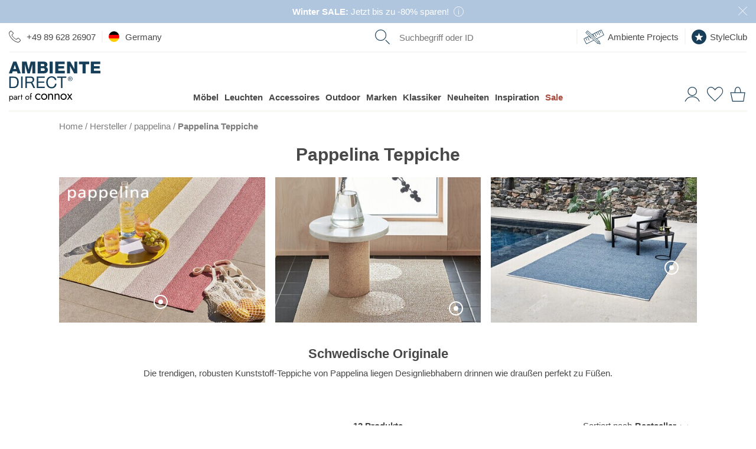

--- FILE ---
content_type: text/html; charset=UTF-8
request_url: https://www.ambientedirect.com/hersteller/pappelina/teppiche
body_size: 52401
content:
<!DOCTYPE html>
<html class="no-js lang-de " lang="de">
<head>
    <meta charset="utf-8">
    
    <link rel="stylesheet" href="https://cdn.ambientedirect.com/assets/generated/css_213845_7161f0d5d5c806a4f16d39ea0401b773.css">
<script>
    {/* set global variables used by other scripts for tracking */}
    window.pageType = 'brands';
    window.requestId = 'bc4b59f0\u002D0529\u002D427f\u002D9fda\u002D457f7bcd48a3';

    window.dataLayer = window.dataLayer || [];
    window.dataLayerSst = window.dataLayerSst || [];
    {/* originalLocation added with new checkout to fix the rogue referral problem (https://www.simoahava.com/gtm-tips/fix-rogue-referral-problem-single-page-sites/), but it seems we don't use it, so remove? */}
    window.dataLayer.push({
        originalLocation: document.location.protocol + '//' +
            document.location.hostname +
            document.location.pathname +
            document.location.search
    });

    function gtag() {
        dataLayer.push(arguments);
    }
    {/* We're not setting up consent mode here, this is done by UserCentrics? */}
    // set "denied" as default for both ad and analytics storage
    // gtag("consent", "default", {
    //     ad_storage: "denied",
    //     analytics_storage: "denied",
    //     wait_for_update: 2000 // milliseconds to wait for update
    // });

    window.dataLayer.push(...[{"language":"de","shopCountry":"germany","shop_locale":"de-DE","billingCountryIso":"DEU","currency":"EUR","cfac":1,"deviceType":"desktop","p":90007,"pcr":null,"pageName":"en\/brands\/pappelina","pageType":"brands","siteGroup":"brands"},{"userId":"","em_hash":null,"email":null,"setHashedEmail":""},{"product":null},{"category":{"name":"brands\/pappelina","em_name":"","translated_name":"pappelina"}},{"purchase":null},{"cart":null}])
</script>

<script src="https://cdn.ablyft.com/s/72371610.js"></script>

        <title>pappelina Teppich hier online entdecken | AmbienteDirect</title>
<link rel="canonical" href="https://www.ambientedirect.com/hersteller/pappelina/teppiche" /><meta charset="UTF-8" />
<meta name="description" content="Wandeln Sie wie auf Wolken auf Ihrem pappelina Teppich ✓ hochwertiger Kunststoff ✓ ansprechende Designs ✓ verschiedene Gr&ouml;&szlig;en. Hier online bestellen! " />
<meta name="keywords" content="Pappelina,  Teppiche,  Outdoor,  L&auml;ufer,  Svea,  Vera,  Molly,  Seb,  Viggo,  Siri,  Ella,  Max,  Hugo,  Lisa,  James" />
<meta name="robots" content="index,follow" />
<meta name="twitter:image" content="https://www.ambientedirect.com/static/images/ambientedirect_mood.jpg" />
<meta itemprop="image" content="https://www.ambientedirect.com/static/images/ambientedirect_mood.jpg" />
<meta property="og:image" content="https://www.ambientedirect.com/static/images/ambientedirect_mood.jpg" />
<link rel="shortcut icon" href="/favicon.ico" type="image/x-icon" />

            <link rel="apple-touch-icon" sizes="180x180" href="/apple-touch-icon.png">
            <link rel="icon" type="image/png" href="/favicon-32x32.png" sizes="32x32">
            <link rel="icon" type="image/png" href="/favicon-16x16.png" sizes="16x16">
            <link rel="manifest" href="/manifest.json">
            <link rel="mask-icon" href="/safari-pinned-tab.svg" color="#526163">
            <meta name="theme-color" content="#526163">
        
<link rel="alternate" media="only screen and (max-width: 640px)" href="https://m.ambientedirect.com/hersteller/pappelina/teppiche">
<link rel="dns-prefetch" href="https://www.googletagmanager.com"><link rel="preconnect" href="https://www.googletagmanager.com" crossorigin>
<link rel="dns-prefetch" href="//cdn.ambientedirect.com"><link rel="preconnect" href="//cdn.ambientedirect.com" crossorigin>
<link rel="dns-prefetch" href="https://graphql.usercentrics.eu"><link rel="preconnect" href="https://graphql.usercentrics.eu" crossorigin>
<link rel="dns-prefetch" href="https://api.usercentrics.eu"><link rel="preconnect" href="https://api.usercentrics.eu" crossorigin>    <meta name="viewport" content="width=device-width, initial-scale=1.0, user-scalable=0">
    <meta name="format-detection" content="telephone=no">
    <meta name="google-site-verification" content="ViSjk83RCKZgX02KOaPxBDlmEP9Jo_jAINLTFDIwz9c"/>
    <meta name="google-site-verification" content="tLS_2RJn-c_DqLmxbx9-WAEhv_4PILzTXDYZSdqvy_s"/>
    <meta name="google-site-verification" content="rW89x6oCLFiyVS_IvOb9yN98crPv9f9QiOBFPWGly4M"/>
    <meta name="google-site-verification" content="4LJSRgwxyG3QKzJ2GStYYBfabUOThm_nk9MuVfHWv5o"/>
    <meta name="facebook-domain-verification" content="siedqlr11q7oam80o3lyggzfp2dsqo" />
    <script type="text/javascript">
        if ('ontouchstart' in window) {
            document.documentElement.setAttribute('class', document.documentElement.getAttribute('class') + ' touch');
        }
    </script>
    </head>
<noscript><iframe src="//gtm.ambientedirect.com/ns.html?id=GTM-MKKFLH"
            height="0" width="0" style="display:none;visibility:hidden"></iframe></noscript>
            <body class="responsive frontend layout-default page403 " itemscope itemtype="http://schema.org/WebPage">

    <div class="snippetPromotionsRotatingHeaderBands" data-duration="10">
                                <div class="snippetPromotionsRotatingHeaderBands__item"
                 style="background-color: &#x23;B0C6DE;"
            >
                
<div class="snippetPromotionsModuleHeader" data-id="d8e7420b-2392-68d0-cb2e-fc20a1adf1b0">
    <a href="&#x2F;sale">        <div class="promotion" style="background-color: #B0C6DE;color: #FFFFFF;">
                            <strong>Winter SALE:&nbsp;</strong>Jetzt bis zu -80% sparen!&nbsp;

                                    <span class="r-popover r-popover--hover" data-absolute="true">
                    <span class="r-popover__icon" style="background: transparent;">    <svg xmlns="http://www.w3.org/2000/svg" viewBox="0 0 21 21"><g style="fill: none; stroke: #FFFFFF; stroke-miterlimit:10;"><circle cx="10.5" cy="10.5" r="10"/><line x1="10.5" y1="8.12" x2="10.5" y2="16.79"/><line x1="10.5" y1="4.79" x2="10.5" y2="6.49"/></g></svg>
                        </span>
                    <span class="r-popover__overlay"><span class="r-popover__text"><div class="cmswysiwyg"><p>Aktion gültig auf ausgewählte Artikel, alles nur solange der Vorrat reicht</p>
</div></span></span>
                </span>
                                                    <button class="closeButton closeButton--light" type="button" title="schließen"></button>
        </div>
        </a></div>

            </div>
        
                                <div class="snippetPromotionsRotatingHeaderBands__item"
                 style="background-color: &#x23;E6BE8A;"
            >
                
<div class="snippetPromotionsModuleHeader" data-id="f7410647-02cb-43bb-a29b-9992c1dcfb0d">
    <a href="&#x2F;ambientedirect&#x2F;newsletter">        <div class="promotion" style="background-color: #E6BE8A;color: #FFFFFF;">
                            <strong>11%&nbsp;Rabatt</strong> auf Ihre nächste Bestellung – jetzt zum<strong> Newsletter anmelden</strong>!

                                    <span class="r-popover r-popover--hover" data-absolute="true">
                    <span class="r-popover__icon" style="background: transparent;">    <svg xmlns="http://www.w3.org/2000/svg" viewBox="0 0 21 21"><g style="fill: none; stroke: #FFFFFF; stroke-miterlimit:10;"><circle cx="10.5" cy="10.5" r="10"/><line x1="10.5" y1="8.12" x2="10.5" y2="16.79"/><line x1="10.5" y1="4.79" x2="10.5" y2="6.49"/></g></svg>
                        </span>
                    <span class="r-popover__overlay"><span class="r-popover__text"><div class="cmswysiwyg"><p>Einlösbar ab einem Einkaufswert von 99€. Ausgenommen sind bereits reduzierte Artikel ab 15% Rabatt und die Marken Bolia, Emu, Louis Poulsen, Fermob, Foscarini, Gervasoni, Grythyttan, Houe, Jacob Jensen, Moooi, Thonet, Smeg, String und Höfats. Der Gutscheincode ist 8 Wochen gültig, einmalig einlösbar und nicht mit anderen Aktionen, Gutscheinen, sowie der Einlösung von bereits gesammelten StyleClub-Punkten kombinierbar.</p>
</div></span></span>
                </span>
                                                    <button class="closeButton closeButton--light" type="button" title="schließen"></button>
        </div>
        </a></div>

            </div>
        
                    
                                <div class="snippetPromotionsRotatingHeaderBands__item"
                 style="background-color: &#x23;88B8C2;"
            >
                
<div class="snippetPromotionsModuleHeader" data-id="04251b53-f87c-66fa-f6ca-4f056d0aa0d4">
    <a href="&#x2F;kundenservice&#x2F;versand-lieferung">        <div class="promotion" style="background-color: #88B8C2;">
                            Deutschlandweit versandkostenfreie Lieferung ab 99€ für Paketsendungen

                                                    <button class="closeButton closeButton--light" type="button" title="schließen"></button>
        </div>
        </a></div>

            </div>
        
                    
                    
                    
    </div>


<header id="r-header">
    <div class="r-container">
        <div class="mainHeader">
            <button class="mainHeader__navTrigger r-button r-button--neutral">
<svg alt="" class="svg-icon svg-icon-burger" aria-hidden="true" version="1.1" xmlns="http://www.w3.org/2000/svg" width="42" height="32" viewBox="0 0 42 32">

<path fill="#173e58" d="M0 0h42.21v1.524h-42.21v-1.524z"></path>
<path fill="#173e58" d="M0 15.238h42.21v1.524h-42.21v-1.524z"></path>
<path fill="#173e58" d="M0 30.476h42.21v1.524h-42.21v-1.524z"></path>
</svg>
</button>
            <a href="https&#x3A;&#x2F;&#x2F;www.ambientedirect.com" class="mainHeader__logo">
                <svg alt="" class="svg-icon svg-icon-AmbienteDirectLogo" aria-hidden="true" xmlns="http://www.w3.org/2000/svg" viewBox="0 0 794 347.3"><defs><style>.ambiente-logo-cls-1{fill:#173e59}</style></defs><path d="M37.51 130.46H3.31l.03 99.81h34.2c8.3-.01 15.5-1.21 21.5-3.52 6.1-2.3 11-5.7 15-10.1 3.9-4.4 6.8-9.9 8.7-16.4s2.8-13.9 2.79-22.3c0-16-4.11-27.9-12.41-35.8-8.4-7.8-20.2-11.69-35.6-11.69zm32.82 65.09q-1.95 6.45-4.8 10.8c-2.85 4.35-4.2 5.2-6.6 6.8s-5 3-7.5 3.8c-2.5.9-4.9 1.4-7.1 1.7-2.2.2-4.1.4-5.6.4h-22.2l-.02-77.39h22.4c6.1 0 11.3.89 15.5 2.59s7.6 4.2 10.3 7.5q4.05 4.95 5.7 12c1.2 4.7 1.7 10 1.7 16 .1 6.2-.6 11.4-1.8 15.8zM105.82 130.44h13.3v99.8h-13.3zM202.72 182.11v-.3c6.1-1.7 10.5-4.8 13.2-9.4s4.1-9.9 4.1-15.9c0-8.1-2.7-14.5-8.01-19.1-5.4-4.7-12.8-7-22.3-6.99h-46.9l.03 99.81h13.2v-42.6h33.69c1.3-.01 1.9.19 2.5 1.19 4.2 6.5 20.21 40.39 21.21 41.39h14.8c-1.4-1.7-22.61-47.5-25.51-48.1zm-2.9-9.1c-2.1 1.4-4.5 2.3-7.3 2.7-2.8.5-5.7.7-8.8.7h-27.7v-34.79h32.99c6.2-.01 10.8 1.59 13.6 4.79s4.2 7.3 4.2 12.3c0 3.6-.6 6.6-1.9 8.9q-1.95 3.3-5.1 5.4ZM255.13 184.5l51.8-.02-.01-11.2-51.8.02-.01-31.7 55.6-.02v-11.2l-68.9.02.03 99.8 69.3-.02v-11.2l-56 .02zM397.43 204.06c-1.4 3.5-3.3 6.6-5.8 9.2s-5.4 4.6-8.8 6-7.3 2.2-11.7 2.2c-6 0-11.1-1.1-15.4-3.4q-6.45-3.3-10.5-9c-2.8-3.8-4.8-8.2-6.1-13.3s-2-10.5-2-16.1c0-5.2.7-10.2 2-15.1 1.3-4.8 3.3-9.2 6.1-12.9q4.05-5.7 10.5-9c4.2-2.2 9.3-3.4 15.3-3.4 7 0 13 1.8 18.1 5.29s8.4 8.9 9.9 15.9h13.3c-.7-5.3-2.3-10-4.7-14-2.4-4.1-5.5-7.4-9.1-10.1s-7.8-4.8-12.4-6.1c-4.7-1.4-9.6-2.1-14.8-2.1-7.6 0-14.4 1.4-20.3 4.11-5.9 2.7-10.9 6.5-14.8 11.2-4 4.7-7 10.3-9 16.7-2.1 6.4-3.1 13.2-3.09 20.5s1 14.1 2.91 20.4c1.9 6.3 4.8 11.8 8.6 16.5s8.6 8.3 14.4 11 12.5 4 20.3 3.99c12.8 0 22.8-3.51 30.2-10.51s11.7-16.8 12.99-29.3h-13.3c-.6 3.9-1.5 7.7-2.8 11.3v.02ZM418.81 141.55l33.3-.01.03 88.6h13.2l-.03-88.6 33.3-.01v-11.2l-79.8.02zM545.91 135.91q-2.7-2.7-6.3-4.2c-2.4-1-5-1.5-7.7-1.5s-5.3.5-7.7 1.5-4.6 2.4-6.4 4.2-3.3 3.9-4.3 6.3c-1.1 2.4-1.6 5-1.6 7.8s.5 5.5 1.6 7.9 2.5 4.5 4.3 6.3 3.9 3.2 6.4 4.2c2.4 1 5 1.5 7.7 1.5s5.3-.5 7.7-1.5 4.5-2.4 6.3-4.2 3.2-3.9 4.3-6.3 1.6-5.1 1.6-7.9-.5-5.4-1.6-7.8c-1-2.5-2.5-4.6-4.3-6.3m1.11 20.8c-.8 2.1-2 3.9-3.5 5.4s-3.2 2.7-5.2 3.6-4.1 1.3-6.4 1.3-4.5-.4-6.5-1.3-3.7-2.1-5.2-3.6-2.6-3.3-3.5-5.4c-.8-2.1-1.2-4.3-1.2-6.8s.4-4.6 1.2-6.6c.8-2.1 2-3.8 3.5-5.3s3.2-2.7 5.2-3.6 4.2-1.3 6.5-1.3 4.4.4 6.4 1.3 3.7 2.1 5.2 3.6 2.6 3.3 3.5 5.3q1.2 3.15 1.2 6.6c0 2.5-.4 4.7-1.2 6.8" class="ambiente-logo-cls-1"/><path d="M539.51 149.31c1.2-1 1.8-2.5 1.8-4.6s-.7-3.9-2-5-3.4-1.6-6.1-1.6h-9v23.2h3.6v-10h3.8l6.3 10h3.9l-6.6-10.2c1.7-.3 3.1-.9 4.3-1.8m-7.9-.99h-3.8v-7.3h4.8c.6 0 1.2 0 1.8.1s1.2.3 1.6.5c.5.2.9.6 1.2 1.1s.5 1.1.5 1.9c0 .9-.2 1.6-.5 2.2-.3.5-.8.9-1.4 1.1s-1.2.4-1.9.5c-.8-.1-1.5-.1-2.3-.1M38.27 1.16 0 103.67h27.4l6.49-18.41h35.7l6.31 18.39h27.8L65.37 1.15h-27.1Zm1.72 64.3 11.59-35.9h.3l11.31 35.9zM171.69 69.42h-.2L153.77 1.13l-39.3.01.03 102.5 25.1-.01-.02-77.8h.3l21.52 77.8 20.4-.01 21.48-77.81h.3l.02 77.8h25.1l-.03-102.5-39.3.01zM338.49 71.67c0-11.6-6.71-21.1-17.61-24.19 8-4 13.5-11.5 13.49-20.7 0-21.4-19.41-25.99-37.01-25.69h-47.9l.03 102.41h49.2c21.8.08 39.8-7.43 39.79-31.83zm-62.41-49.88h20.7c5.6 0 10.9 2.39 10.9 9.89s-6.3 9.8-10.9 9.8h-20.7zm.01 60.4v-23.6h21.39c8 0 14.3 3 14.3 12.1 0 8.5-5.9 11.5-14.3 11.5h-21.4zM353.79 1.06h26.7v102.4h-26.7zM485.69 80.53l-56.4.02v-19.5l50.2-.02-.01-20.7-50.2.02v-17.9l54.9-.02-.01-21.4-81.6.02.03 102.5 83.1-.02zM568.19 64.1h-.3L532.27 1.02h-27.4l.03 102.5H530l-.02-63.9h.3l35.62 63.89 27.4-.01L593.27 1h-25.1zM608.48 23.99l30.6-.01.02 79.5h26.7l-.02-79.5 30.5-.01-.01-23-87.8.02zM737.59 80.45v-19.5l50.3-.01-.01-20.7-50.3.01v-17.9l55-.01-.01-21.4-81.6.02.03 102.5 83-.02-.01-23z" class="ambiente-logo-cls-1"/><path d="M239.32 314.58c1.51 2.8 3.66 4.95 6.32 6.6s5.67 2.44 9.04 2.44c2.8 0 5.38-.43 7.82-1.29s4.52-2.01 6.32-3.52 3.09-3.01 3.8-4.67v11.27c-1.79 2.08-4.38 3.73-7.68 4.88s-6.75 1.72-10.27 1.72c-5.02 0-9.55-1.15-13.57-3.52-4.02-2.3-7.25-5.53-9.62-9.62s-3.52-8.69-3.52-13.85 1.15-9.91 3.52-13.93 5.6-7.25 9.62-9.55 8.54-3.52 13.57-3.52c3.52 0 6.96.57 10.27 1.72 3.3 1.15 5.89 2.8 7.68 4.88v11.27c-.72-1.72-2.01-3.3-3.8-4.74s-3.95-2.58-6.32-3.45c-2.44-.86-5.02-1.29-7.82-1.29-3.37 0-6.39.79-9.04 2.37s-4.74 3.73-6.32 6.6c-1.51 2.8-2.3 6.03-2.3 9.62s.79 6.75 2.3 9.55ZM282.89 291.1c2.37-4.02 5.6-7.25 9.62-9.55s8.54-3.52 13.57-3.52 9.62 1.15 13.64 3.52c4.02 2.3 7.18 5.53 9.55 9.55s3.52 8.69 3.52 13.93-1.15 9.76-3.52 13.85-5.53 7.32-9.55 9.62-8.54 3.52-13.64 3.52-9.55-1.15-13.57-3.52c-4.02-2.3-7.25-5.53-9.62-9.62s-3.52-8.69-3.52-13.85 1.15-9.91 3.52-13.93m7.82 23.48c1.51 2.8 3.66 4.95 6.32 6.6s5.67 2.44 9.04 2.44 6.39-.79 9.04-2.44c2.66-1.58 4.74-3.8 6.32-6.6 1.51-2.8 2.3-5.96 2.3-9.55s-.79-6.82-2.3-9.62-3.66-5.02-6.32-6.6-5.67-2.37-9.04-2.37-6.39.79-9.04 2.37-4.74 3.73-6.32 6.6c-1.51 2.8-2.3 6.03-2.3 9.62s.79 6.75 2.3 9.55M371.47 289.74c-1.87-2.15-4.59-3.23-8.18-3.23-2.66 0-4.95.57-6.89 1.65-2.01 1.08-3.52 2.58-4.59 4.52s-1.65 4.16-1.65 6.75v31.44h-8.97v-51.68h8.97v8.11c1.72-3.16 3.88-5.46 6.46-6.96s5.6-2.23 8.97-2.23c5.46 0 9.76 1.79 12.99 5.46 3.16 3.66 4.81 8.54 4.81 14.79v32.59h-8.97v-31.44c0-4.31-.93-7.47-2.8-9.69l-.14-.07ZM426.96 289.74c-1.87-2.15-4.59-3.23-8.18-3.23-2.66 0-4.95.57-6.89 1.65-2.01 1.08-3.52 2.58-4.59 4.52s-1.65 4.16-1.65 6.75v31.44h-8.97v-51.68h8.97v8.11c1.72-3.16 3.88-5.46 6.46-6.96s5.6-2.23 8.97-2.23c5.46 0 9.76 1.79 12.99 5.46 3.23 3.66 4.81 8.54 4.81 14.79v32.59h-8.97v-31.44c0-4.31-.93-7.47-2.8-9.69l-.14-.07ZM451.22 291.1c2.37-4.02 5.6-7.25 9.62-9.55s8.54-3.52 13.57-3.52 9.62 1.15 13.64 3.52c4.02 2.3 7.18 5.53 9.55 9.55s3.52 8.69 3.52 13.93-1.15 9.76-3.52 13.85-5.53 7.32-9.55 9.62-8.54 3.52-13.64 3.52-9.55-1.15-13.57-3.52c-4.02-2.3-7.25-5.53-9.62-9.62s-3.52-8.69-3.52-13.85 1.15-9.91 3.52-13.93m7.83 23.48c1.51 2.8 3.66 4.95 6.32 6.6s5.67 2.44 9.04 2.44 6.39-.79 9.04-2.44c2.66-1.58 4.74-3.8 6.32-6.6 1.51-2.8 2.3-5.96 2.3-9.55s-.79-6.82-2.3-9.62-3.66-5.02-6.32-6.6-5.67-2.37-9.04-2.37-6.39.79-9.04 2.37-4.74 3.73-6.32 6.6c-1.51 2.8-2.3 6.03-2.3 9.62s.79 6.75 2.3 9.55M550 279.19l-17.66 25.05 18.81 26.63h-10.12l-13.5-19.6-13.5 19.6h-10.12l18.81-26.63-17.66-25.05h10.12l12.35 18.02 12.35-18.02zM3.72 346.66v-48.81h5.74v48.81zm31.16-23.11c-1.51 2.58-3.45 4.59-5.96 5.96-2.44 1.36-5.17 2.08-8.18 2.08-2.73 0-5.1-.72-7.18-2.08s-3.73-3.37-4.88-5.96-1.72-5.67-1.72-9.19.57-6.68 1.72-9.26 2.8-4.52 4.88-5.96 4.45-2.08 7.18-2.08c3.01 0 5.74.72 8.18 2.08s4.45 3.37 5.96 5.96 2.23 5.67 2.23 9.26-.72 6.6-2.23 9.19m-5.1-15.65c-1-1.79-2.37-3.09-4.09-4.02s-3.59-1.36-5.6-1.36c-1.65 0-3.3.43-4.95 1.36s-2.94 2.23-4.02 4.02-1.58 3.95-1.58 6.46.5 4.67 1.58 6.46 2.37 3.09 4.02 4.02 3.3 1.36 4.95 1.36c2.08 0 3.95-.43 5.6-1.36 1.72-.93 3.09-2.23 4.09-4.02s1.51-3.95 1.51-6.46-.5-4.67-1.51-6.46M48.52 323.91c.57.93 1.44 1.58 2.51 2.08 1.08.43 2.3.72 3.66.72 1.79 0 3.37-.36 4.81-1.08s2.51-1.72 3.37-3.01 1.29-2.87 1.29-4.52l1.15 4.31c0 2.08-.65 3.88-1.87 5.24-1.29 1.36-2.8 2.44-4.67 3.09s-3.66 1-5.46 1c-2.01 0-3.88-.43-5.67-1.29-1.72-.86-3.16-2.01-4.16-3.59-1.08-1.58-1.58-3.52-1.58-5.74 0-3.23 1.15-5.81 3.37-7.75 2.3-1.94 5.46-2.87 9.55-2.87 2.37 0 4.38.29 5.96.79s2.87 1.15 3.88 1.87 1.58 1.22 1.94 1.65v3.37c-1.65-1.15-3.37-2.01-5.17-2.51-1.79-.5-3.66-.72-5.67-.72-1.87 0-3.37.22-4.52.72s-2.08 1.15-2.66 2.01-.86 1.87-.86 3.09.29 2.3.86 3.23l-.07-.07Zm-4.6-22.69c1.22-.93 2.94-1.79 5.1-2.73s4.81-1.36 7.9-1.36c2.58 0 4.81.43 6.75 1.22s3.45 1.94 4.52 3.45c1.08 1.51 1.65 3.3 1.65 5.46v23.69H64.1v-22.9c0-1.15-.22-2.08-.57-2.87-.36-.72-.93-1.36-1.65-1.79s-1.51-.72-2.37-.93c-.93-.22-1.87-.29-2.87-.29-1.65 0-3.09.22-4.45.57s-2.44.86-3.3 1.36c-.93.5-1.65 1-2.15 1.36l-2.8-4.24ZM85.27 330.87h-5.74v-33.02h5.74zm7.9-27.92c-.65-.29-1.44-.43-2.37-.43-1.44 0-2.58.36-3.37 1.08s-1.36 1.72-1.72 2.94-.5 2.66-.5 4.24h-2.58c0-2.66.43-4.95 1.36-7.03.93-2.01 2.15-3.66 3.66-4.88s3.01-1.79 4.52-1.79c1.22 0 2.3.14 3.3.5 1 .29 1.94.93 2.8 1.79l-3.16 4.74c-.79-.57-1.44-1-2.08-1.22l.14.07ZM118.5 297.85v5.38h-16.51v-5.38zm-5.38-11.48v44.51h-5.74v-44.51zM145.21 305.46c1.51-2.58 3.59-4.59 6.17-6.1s5.46-2.23 8.69-2.23 6.17.72 8.69 2.23c2.58 1.51 4.59 3.52 6.1 6.1s2.3 5.53 2.3 8.9-.79 6.25-2.3 8.83-3.52 4.67-6.1 6.1-5.46 2.23-8.69 2.23-6.1-.72-8.69-2.23-4.67-3.52-6.17-6.1-2.23-5.53-2.23-8.83.72-6.32 2.23-8.9m5.02 15c1 1.79 2.3 3.16 4.02 4.16s3.66 1.58 5.81 1.58 4.09-.5 5.74-1.58c1.72-1 3.01-2.44 4.02-4.16 1-1.79 1.44-3.8 1.44-6.1s-.5-4.31-1.44-6.1c-1-1.79-2.3-3.23-4.02-4.24s-3.59-1.51-5.74-1.51-4.09.5-5.81 1.51-3.01 2.44-4.02 4.24-1.51 3.8-1.51 6.1.5 4.31 1.51 6.1M198.97 297.85v5.38h-16.51v-5.38zm-2.22-17.59a5.4 5.4 0 0 0-1.79-.29c-.72 0-1.29.22-1.79.57-.5.43-.86 1.08-1.22 2.08s-.43 2.23-.43 3.8v44.51h-5.74v-45.22c0-2.66.36-4.81 1.15-6.46s1.87-2.94 3.3-3.73c1.44-.86 3.16-1.22 5.17-1.22 1.08 0 2.01.14 2.8.43s1.51.65 2.08 1.08 1.08.86 1.44 1.36l-3.16 4.74c-.5-.79-1-1.36-1.72-1.58l-.07-.07Z"/></svg>
            </a>
            <nav class="mainHeader__nav" role="navigation">
                <div class="mainHeader__navWrapper">
                        <ul class="megaMenu stackedMenu " data-track-event='{"event": "click.navigation", "eventCategory": "navigation", "eventNonInteraction": false}'>
            
        <li class=" has-children">
            <a href="https&#x3A;&#x2F;&#x2F;www.ambientedirect.com&#x2F;kategorien&#x2F;moebel" data-track="click" data-track-event="&#x7B;&quot;eventAction&quot;&#x3A;&quot;furniture&quot;,&quot;eventLabel&quot;&#x3A;&quot;&quot;&#x7D;">Möbel</a>
                                                                                                            <div class="megaMenu__subMenuWrapper">
                    <div class="megaMenu__subMenu stackedMenu ">
                                                                                    <a class="show-all masked" data-href="aHR0cHM6Ly93d3cuYW1iaWVudGVkaXJlY3QuY29tL2thdGVnb3JpZW4vbW9lYmVs" data-track="click" data-track-event="&#x7B;&quot;eventAction&quot;&#x3A;&quot;furniture&quot;,&quot;eventLabel&quot;&#x3A;&quot;&quot;&#x7D;">Alle Möbel</a>
                                                                                                                                                                                                                <div class="column ">
                                                                    
                                                                                                                                                                                                                                                                                                                                                                                                                                                                <a data-href="L3dvaG56aW1tZXI=" class="masked has-children" data-track="click" data-track-event="&#x7B;&quot;eventAction&quot;&#x3A;&quot;wohnzimmer&quot;,&quot;eventLabel&quot;&#x3A;&quot;&quot;&#x7D;">Wohnzimmer                                                                                    </a>
                                                                                                                                                                                                    <ul class=" stackedMenu">
                                                                                            <li class="has-show-all">
                                                                                                            <a class="show-all masked" data-href="L3dvaG56aW1tZXI=" data-track="click" data-track-event="&#x7B;&quot;eventAction&quot;&#x3A;&quot;wohnzimmer&quot;,&quot;eventLabel&quot;&#x3A;&quot;&quot;&#x7D;">Wohnzimmer</a>
                                                                                                    </li>
                                                                                                                                        
                                                <li>
                                                                                                                                                                <a class="masked " data-href="aHR0cHM6Ly93d3cuYW1iaWVudGVkaXJlY3QuY29tL2thdGVnb3JpZW4vbW9lYmVsL3NvZmFz" data-title="Sofas" data-track="click" data-track-event="&#x7B;&quot;eventAction&quot;&#x3A;&quot;furniture&quot;,&quot;eventLabel&quot;&#x3A;&quot;sofas&quot;&#x7D;">Sofas                                                                                                            </a>
                                                                                                    </li>
                                                
                                                                                            
                                                <li>
                                                                                                                                                                <a class="masked " data-href="aHR0cHM6Ly93d3cuYW1iaWVudGVkaXJlY3QuY29tL2thdGVnb3JpZW4vbW9lYmVsL3Rpc2NoZS9iZWlzdGVsbHRpc2NoZQ==" data-title="Beistelltische" data-track="click" data-track-event="&#x7B;&quot;eventAction&quot;&#x3A;&quot;furniture&quot;,&quot;eventLabel&quot;&#x3A;&quot;tables&#x5C;&#x2F;side-tables&quot;&#x7D;">Beistelltische                                                                                                            </a>
                                                                                                    </li>
                                                
                                                                                            
                                                <li>
                                                                                                                                                                <a class="masked " data-href="aHR0cHM6Ly93d3cuYW1iaWVudGVkaXJlY3QuY29tL2thdGVnb3JpZW4vbW9lYmVsL3Nlc3NlbA==" data-title="Sessel" data-track="click" data-track-event="&#x7B;&quot;eventAction&quot;&#x3A;&quot;furniture&quot;,&quot;eventLabel&quot;&#x3A;&quot;easy-chairs&quot;&#x7D;">Sessel                                                                                                            </a>
                                                                                                    </li>
                                                
                                                                                            
                                                <li>
                                                                                                                                                                <a class="masked " data-href="aHR0cHM6Ly93d3cuYW1iaWVudGVkaXJlY3QuY29tL2thdGVnb3JpZW4vbW9lYmVsL3JlZ2FsZQ==" data-title="Regale" data-track="click" data-track-event="&#x7B;&quot;eventAction&quot;&#x3A;&quot;furniture&quot;,&quot;eventLabel&quot;&#x3A;&quot;shelves&quot;&#x7D;">Regale                                                                                                            </a>
                                                                                                    </li>
                                                
                                                                                            
                                                <li>
                                                                                                                                                                <a class="masked " data-href="aHR0cHM6Ly93d3cuYW1iaWVudGVkaXJlY3QuY29tL2thdGVnb3JpZW4vbW9lYmVsL3NpZGVib2FyZHM=" data-title="Sideboards" data-track="click" data-track-event="&#x7B;&quot;eventAction&quot;&#x3A;&quot;furniture&quot;,&quot;eventLabel&quot;&#x3A;&quot;sideboards&quot;&#x7D;">Sideboards                                                                                                            </a>
                                                                                                    </li>
                                                
                                                                                            
                                                <li>
                                                                                                                                                                <a class="masked " data-href="aHR0cHM6Ly93d3cuYW1iaWVudGVkaXJlY3QuY29tL2thdGVnb3JpZW4vbW9lYmVsL2hvY2tlcg==" data-title="Hocker" data-track="click" data-track-event="&#x7B;&quot;eventAction&quot;&#x3A;&quot;furniture&quot;,&quot;eventLabel&quot;&#x3A;&quot;stools&quot;&#x7D;">Hocker                                                                                                            </a>
                                                                                                    </li>
                                                
                                                                                            
                                                <li>
                                                                                                                                                                <a class="masked " data-href="aHR0cHM6Ly93d3cuYW1iaWVudGVkaXJlY3QuY29tL2thdGVnb3JpZW4vbW9lYmVsL3BvdWZz" data-title="Poufs" data-track="click" data-track-event="&#x7B;&quot;eventAction&quot;&#x3A;&quot;furniture&quot;,&quot;eventLabel&quot;&#x3A;&quot;poufs&quot;&#x7D;">Poufs                                                                                                            </a>
                                                                                                    </li>
                                                
                                                                                            
                                                <li>
                                                                                                                                                                <a class="masked " data-href="aHR0cHM6Ly93d3cuYW1iaWVudGVkaXJlY3QuY29tL2thdGVnb3JpZW4vbW9lYmVsL3NpdHpzYWVja2U=" data-title="Sitzs&#x00E4;cke" data-track="click" data-track-event="&#x7B;&quot;eventAction&quot;&#x3A;&quot;furniture&quot;,&quot;eventLabel&quot;&#x3A;&quot;bean-bags&quot;&#x7D;">Sitzsäcke                                                                                                            </a>
                                                                                                    </li>
                                                
                                                                                            
                                                <li>
                                                                                                                                                                <a class="masked " data-href="aHR0cHM6Ly93d3cuYW1iaWVudGVkaXJlY3QuY29tL2thdGVnb3JpZW4vbW9lYmVsL3NjaGxhZnNvZmFz" data-title="Schlafsofas" data-track="click" data-track-event="&#x7B;&quot;eventAction&quot;&#x3A;&quot;furniture&quot;,&quot;eventLabel&quot;&#x3A;&quot;sofa-beds&quot;&#x7D;">Schlafsofas                                                                                                            </a>
                                                                                                    </li>
                                                
                                                                                            
                                                <li>
                                                                                                                                                                <a class="masked " data-href="aHR0cHM6Ly93d3cuYW1iaWVudGVkaXJlY3QuY29tL2thdGVnb3JpZW4vbW9lYmVsL3Rpc2NoZQ==" data-title="Tische" data-track="click" data-track-event="&#x7B;&quot;eventAction&quot;&#x3A;&quot;furniture&quot;,&quot;eventLabel&quot;&#x3A;&quot;tables&quot;&#x7D;">Tische                                                                                                            </a>
                                                                                                    </li>
                                                
                                                                                    </ul>
                                                                        
                                                            </div>
                                                                                                            <div class="column ">
                                                                    
                                                                                                                                                                                                                                                                                                                                                                                                                                                                <a data-href="L3NjaGxhZnppbW1lcg==" class="masked has-children" data-track="click" data-track-event="&#x7B;&quot;eventAction&quot;&#x3A;&quot;schlafzimmer&quot;,&quot;eventLabel&quot;&#x3A;&quot;&quot;&#x7D;">Schlafzimmer                                                                                    </a>
                                                                                                                                                                                                    <ul class=" stackedMenu">
                                                                                            <li class="has-show-all">
                                                                                                            <a class="show-all masked" data-href="L3NjaGxhZnppbW1lcg==" data-track="click" data-track-event="&#x7B;&quot;eventAction&quot;&#x3A;&quot;schlafzimmer&quot;,&quot;eventLabel&quot;&#x3A;&quot;&quot;&#x7D;">Schlafzimmer</a>
                                                                                                    </li>
                                                                                                                                        
                                                <li>
                                                                                                                                                                <a class="masked " data-href="aHR0cHM6Ly93d3cuYW1iaWVudGVkaXJlY3QuY29tL2thdGVnb3JpZW4vbW9lYmVsL2JldHRlbg==" data-title="Betten" data-track="click" data-track-event="&#x7B;&quot;eventAction&quot;&#x3A;&quot;furniture&quot;,&quot;eventLabel&quot;&#x3A;&quot;beds&quot;&#x7D;">Betten                                                                                                            </a>
                                                                                                    </li>
                                                
                                                                                            
                                                <li>
                                                                                                                                                                <a class="masked " data-href="aHR0cHM6Ly93d3cuYW1iaWVudGVkaXJlY3QuY29tL2thdGVnb3JpZW4vbW9lYmVsL3NjaHJhZW5rZQ==" data-title="Schr&#x00E4;nke" data-track="click" data-track-event="&#x7B;&quot;eventAction&quot;&#x3A;&quot;furniture&quot;,&quot;eventLabel&quot;&#x3A;&quot;closets&quot;&#x7D;">Schränke                                                                                                            </a>
                                                                                                    </li>
                                                
                                                                                            
                                                <li>
                                                                                                                                                                <a class="masked " data-href="aHR0cHM6Ly93d3cuYW1iaWVudGVkaXJlY3QuY29tL2thdGVnb3JpZW4vbW9lYmVsL3Rpc2NoZS9uYWNodHRpc2NoZQ==" data-title="Nachttische" data-track="click" data-track-event="&#x7B;&quot;eventAction&quot;&#x3A;&quot;furniture&quot;,&quot;eventLabel&quot;&#x3A;&quot;tables&#x5C;&#x2F;bedside-tables&quot;&#x7D;">Nachttische                                                                                                            </a>
                                                                                                    </li>
                                                
                                                                                            
                                                <li>
                                                                                                                                                                <a class="masked " data-href="aHR0cHM6Ly93d3cuYW1iaWVudGVkaXJlY3QuY29tL2thdGVnb3JpZW4vbW9lYmVsL3JhdW10ZWlsZXI=" data-title="Raumteiler" data-track="click" data-track-event="&#x7B;&quot;eventAction&quot;&#x3A;&quot;furniture&quot;,&quot;eventLabel&quot;&#x3A;&quot;room-dividers&quot;&#x7D;">Raumteiler                                                                                                            </a>
                                                                                                    </li>
                                                
                                                                                    </ul>
                                                                        
                                                                    
                                                                                                                                                                                                                                                                                                                                                                                                                                                                <a data-href="L2tpbmRlcnppbW1lcg==" class="masked has-children" data-track="click" data-track-event="&#x7B;&quot;eventAction&quot;&#x3A;&quot;kinderzimmer&quot;,&quot;eventLabel&quot;&#x3A;&quot;&quot;&#x7D;">Kinderzimmer                                                                                    </a>
                                                                                                                                                                                                    <ul class=" stackedMenu">
                                                                                            <li class="has-show-all">
                                                                                                            <a class="show-all masked" data-href="L2tpbmRlcnppbW1lcg==" data-track="click" data-track-event="&#x7B;&quot;eventAction&quot;&#x3A;&quot;kinderzimmer&quot;,&quot;eventLabel&quot;&#x3A;&quot;&quot;&#x7D;">Kinderzimmer</a>
                                                                                                    </li>
                                                                                                                                        
                                                <li>
                                                                                                                                                                <a class="masked " data-href="aHR0cHM6Ly93d3cuYW1iaWVudGVkaXJlY3QuY29tL2luc3BpcmF0aW9uL2Rlc2lnbi1zcGVjaWFsL2tpbmRlcnN0dWVobGU=" data-title="Kinderst&#x00FC;hle" data-track="click" data-track-event="&#x7B;&quot;eventAction&quot;&#x3A;&quot;discover&quot;,&quot;eventLabel&quot;&#x3A;&quot;design-special&#x5C;&#x2F;childrens-chairs&quot;&#x7D;">Kinderstühle                                                                                                            </a>
                                                                                                    </li>
                                                
                                                                                            
                                                <li>
                                                                                                                                                                <a class="masked " data-href="aHR0cHM6Ly93d3cuYW1iaWVudGVkaXJlY3QuY29tL2luc3BpcmF0aW9uL2Rlc2lnbi1zcGVjaWFsL2tpbmRlcnRpc2NoZQ==" data-title="Kindertische" data-track="click" data-track-event="&#x7B;&quot;eventAction&quot;&#x3A;&quot;discover&quot;,&quot;eventLabel&quot;&#x3A;&quot;design-special&#x5C;&#x2F;childrens-tables&quot;&#x7D;">Kindertische                                                                                                            </a>
                                                                                                    </li>
                                                
                                                                                            
                                                <li>
                                                                                                                                                                <a class="masked " data-href="aHR0cHM6Ly93d3cuYW1iaWVudGVkaXJlY3QuY29tL2luc3BpcmF0aW9uL2Rlc2lnbi1zcGVjaWFsL2tpbmRlcmJldHRlbg==" data-title="Kinderbetten" data-track="click" data-track-event="&#x7B;&quot;eventAction&quot;&#x3A;&quot;discover&quot;,&quot;eventLabel&quot;&#x3A;&quot;design-special&#x5C;&#x2F;childrens-beds&quot;&#x7D;">Kinderbetten                                                                                                            </a>
                                                                                                    </li>
                                                
                                                                                            
                                                <li>
                                                                                                                                                                <a class="masked " data-href="aHR0cHM6Ly93d3cuYW1iaWVudGVkaXJlY3QuY29tL2thdGVnb3JpZW4vYWNjZXNzb2lyZXMvc3BpZWx6ZXVn" data-title="Spielzeug" data-track="click" data-track-event="&#x7B;&quot;eventAction&quot;&#x3A;&quot;accessories&quot;,&quot;eventLabel&quot;&#x3A;&quot;toys&quot;&#x7D;">Spielzeug                                                                                                            </a>
                                                                                                    </li>
                                                
                                                                                    </ul>
                                                                        
                                                            </div>
                                                                                                            <div class="column ">
                                                                    
                                                                                                                                                                                                                                                                                                                                                                                                                                                                <a data-href="L2ZsdXI=" class="masked has-children" data-track="click" data-track-event="&#x7B;&quot;eventAction&quot;&#x3A;&quot;flur&quot;,&quot;eventLabel&quot;&#x3A;&quot;&quot;&#x7D;">Flur                                                                                    </a>
                                                                                                                                                                                                    <ul class=" stackedMenu">
                                                                                            <li class="has-show-all">
                                                                                                            <a class="show-all masked" data-href="L2ZsdXI=" data-track="click" data-track-event="&#x7B;&quot;eventAction&quot;&#x3A;&quot;flur&quot;,&quot;eventLabel&quot;&#x3A;&quot;&quot;&#x7D;">Flur</a>
                                                                                                    </li>
                                                                                                                                        
                                                <li>
                                                                                                                                                                <a class="masked " data-href="aHR0cHM6Ly93d3cuYW1iaWVudGVkaXJlY3QuY29tL2thdGVnb3JpZW4vbW9lYmVsL2dhcmRlcm9iZW4=" data-title="Garderoben" data-track="click" data-track-event="&#x7B;&quot;eventAction&quot;&#x3A;&quot;furniture&quot;,&quot;eventLabel&quot;&#x3A;&quot;coat-racks&quot;&#x7D;">Garderoben                                                                                                            </a>
                                                                                                    </li>
                                                
                                                                                            
                                                <li>
                                                                                                                                                                <a class="masked " data-href="aHR0cHM6Ly93d3cuYW1iaWVudGVkaXJlY3QuY29tL2thdGVnb3JpZW4vbW9lYmVsL3NjaHVoc2NocmFlbmtl" data-title="Schuhschr&#x00E4;nke" data-track="click" data-track-event="&#x7B;&quot;eventAction&quot;&#x3A;&quot;furniture&quot;,&quot;eventLabel&quot;&#x3A;&quot;shoe-cabinets&quot;&#x7D;">Schuhschränke                                                                                                            </a>
                                                                                                    </li>
                                                
                                                                                            
                                                <li>
                                                                                                                                                                <a class="masked " data-href="aHR0cHM6Ly93d3cuYW1iaWVudGVkaXJlY3QuY29tL2thdGVnb3JpZW4vbW9lYmVsL3NpZGVib2FyZHM=" data-title="Sideboards" data-track="click" data-track-event="&#x7B;&quot;eventAction&quot;&#x3A;&quot;furniture&quot;,&quot;eventLabel&quot;&#x3A;&quot;sideboards&quot;&#x7D;">Sideboards                                                                                                            </a>
                                                                                                    </li>
                                                
                                                                                            
                                                <li>
                                                                                                                                                                <a class="masked " data-href="aHR0cHM6Ly93d3cuYW1iaWVudGVkaXJlY3QuY29tL2thdGVnb3JpZW4vbW9lYmVsL2tvbW1vZGVu" data-title="Kommoden" data-track="click" data-track-event="&#x7B;&quot;eventAction&quot;&#x3A;&quot;furniture&quot;,&quot;eventLabel&quot;&#x3A;&quot;chests-of-drawers&quot;&#x7D;">Kommoden                                                                                                            </a>
                                                                                                    </li>
                                                
                                                                                    </ul>
                                                                        
                                                                    
                                                                                                                                                                                                                                                                                                                                                                                                                                                                <a data-href="L2J1ZXJv" class="masked has-children" data-track="click" data-track-event="&#x7B;&quot;eventAction&quot;&#x3A;&quot;buero&quot;,&quot;eventLabel&quot;&#x3A;&quot;&quot;&#x7D;">Büro                                                                                    </a>
                                                                                                                                                                                                    <ul class=" stackedMenu">
                                                                                            <li class="has-show-all">
                                                                                                            <a class="show-all masked" data-href="L2J1ZXJv" data-track="click" data-track-event="&#x7B;&quot;eventAction&quot;&#x3A;&quot;buero&quot;,&quot;eventLabel&quot;&#x3A;&quot;&quot;&#x7D;">Büro</a>
                                                                                                    </li>
                                                                                                                                        
                                                <li>
                                                                                                                                                                <a class="masked " data-href="aHR0cHM6Ly93d3cuYW1iaWVudGVkaXJlY3QuY29tL2thdGVnb3JpZW4vbW9lYmVsL3JlZ2Fsc3lzdGVtZQ==" data-title="Regalsysteme" data-track="click" data-track-event="&#x7B;&quot;eventAction&quot;&#x3A;&quot;furniture&quot;,&quot;eventLabel&quot;&#x3A;&quot;shelving-systems&quot;&#x7D;">Regalsysteme                                                                                                            </a>
                                                                                                    </li>
                                                
                                                                                            
                                                <li>
                                                                                                                                                                <a class="masked " data-href="aHR0cHM6Ly93d3cuYW1iaWVudGVkaXJlY3QuY29tL2thdGVnb3JpZW4vbW9lYmVsL3Rpc2NoZS9zY2hyZWlidGlzY2hl" data-title="Schreibtische" data-track="click" data-track-event="&#x7B;&quot;eventAction&quot;&#x3A;&quot;furniture&quot;,&quot;eventLabel&quot;&#x3A;&quot;tables&#x5C;&#x2F;desks&quot;&#x7D;">Schreibtische                                                                                                            </a>
                                                                                                    </li>
                                                
                                                                                            
                                                <li>
                                                                                                                                                                <a class="masked " data-href="aHR0cHM6Ly93d3cuYW1iaWVudGVkaXJlY3QuY29tL2thdGVnb3JpZW4vbW9lYmVsL2NvbnRhaW5lcg==" data-title="Container" data-track="click" data-track-event="&#x7B;&quot;eventAction&quot;&#x3A;&quot;furniture&quot;,&quot;eventLabel&quot;&#x3A;&quot;containers&quot;&#x7D;">Container                                                                                                            </a>
                                                                                                    </li>
                                                
                                                                                            
                                                <li>
                                                                                                                                                                <a class="masked " data-href="aHR0cHM6Ly93d3cuYW1iaWVudGVkaXJlY3QuY29tL2thdGVnb3JpZW4vbW9lYmVsL2J1ZXJvc3R1ZWhsZQ==" data-title="B&#x00FC;rost&#x00FC;hle" data-track="click" data-track-event="&#x7B;&quot;eventAction&quot;&#x3A;&quot;furniture&quot;,&quot;eventLabel&quot;&#x3A;&quot;office-chairs&quot;&#x7D;">Bürostühle                                                                                                            </a>
                                                                                                    </li>
                                                
                                                                                            
                                                <li>
                                                                                                                                                                <a class="masked " data-href="aHR0cHM6Ly93d3cuYW1iaWVudGVkaXJlY3QuY29tL2thdGVnb3JpZW4vbW9lYmVsL3Rpc2NoZS9zZWtyZXRhZXJl" data-title="Sekret&#x00E4;re" data-track="click" data-track-event="&#x7B;&quot;eventAction&quot;&#x3A;&quot;furniture&quot;,&quot;eventLabel&quot;&#x3A;&quot;tables&#x5C;&#x2F;secretaries&quot;&#x7D;">Sekretäre                                                                                                            </a>
                                                                                                    </li>
                                                
                                                                                    </ul>
                                                                        
                                                            </div>
                                                                                                            <div class="column ">
                                                                    
                                                                                                                                                                                                                                                                                                                                                                                                                                                                <a data-href="L2t1ZWNoZS1lc3N6aW1tZXI=" class="masked has-children" data-track="click" data-track-event="&#x7B;&quot;eventAction&quot;&#x3A;&quot;kueche-esszimmer&quot;,&quot;eventLabel&quot;&#x3A;&quot;&quot;&#x7D;">Küche &amp; Esszimmer                                                                                    </a>
                                                                                                                                                                                                    <ul class=" stackedMenu">
                                                                                            <li class="has-show-all">
                                                                                                            <a class="show-all masked" data-href="L2t1ZWNoZS1lc3N6aW1tZXI=" data-track="click" data-track-event="&#x7B;&quot;eventAction&quot;&#x3A;&quot;kueche-esszimmer&quot;,&quot;eventLabel&quot;&#x3A;&quot;&quot;&#x7D;">Küche &amp; Esszimmer</a>
                                                                                                    </li>
                                                                                                                                        
                                                <li>
                                                                                                                                                                <a class="masked " data-href="aHR0cHM6Ly93d3cuYW1iaWVudGVkaXJlY3QuY29tL2thdGVnb3JpZW4vbW9lYmVsL3N0dWVobGU=" data-title="St&#x00FC;hle" data-track="click" data-track-event="&#x7B;&quot;eventAction&quot;&#x3A;&quot;furniture&quot;,&quot;eventLabel&quot;&#x3A;&quot;chairs&quot;&#x7D;">Stühle                                                                                                            </a>
                                                                                                    </li>
                                                
                                                                                            
                                                <li>
                                                                                                                                                                <a class="masked " data-href="aHR0cHM6Ly93d3cuYW1iaWVudGVkaXJlY3QuY29tL2thdGVnb3JpZW4vbW9lYmVsL3Rpc2NoZS9lc3N0aXNjaGU=" data-title="Esstische" data-track="click" data-track-event="&#x7B;&quot;eventAction&quot;&#x3A;&quot;furniture&quot;,&quot;eventLabel&quot;&#x3A;&quot;tables&#x5C;&#x2F;dining-tables&quot;&#x7D;">Esstische                                                                                                            </a>
                                                                                                    </li>
                                                
                                                                                            
                                                <li>
                                                                                                                                                                <a class="masked " data-href="aHR0cHM6Ly93d3cuYW1iaWVudGVkaXJlY3QuY29tL2thdGVnb3JpZW4vbW9lYmVsL3Rpc2NoZS9iaXN0cm90aXNjaGU=" data-title="Bistrotische" data-track="click" data-track-event="&#x7B;&quot;eventAction&quot;&#x3A;&quot;furniture&quot;,&quot;eventLabel&quot;&#x3A;&quot;tables&#x5C;&#x2F;bistro-tables&quot;&#x7D;">Bistrotische                                                                                                            </a>
                                                                                                    </li>
                                                
                                                                                            
                                                <li>
                                                                                                                                                                <a class="masked " data-href="aHR0cHM6Ly93d3cuYW1iaWVudGVkaXJlY3QuY29tL2thdGVnb3JpZW4vbW9lYmVsL2JhZW5rZQ==" data-title="B&#x00E4;nke" data-track="click" data-track-event="&#x7B;&quot;eventAction&quot;&#x3A;&quot;furniture&quot;,&quot;eventLabel&quot;&#x3A;&quot;benches&quot;&#x7D;">Bänke                                                                                                            </a>
                                                                                                    </li>
                                                
                                                                                            
                                                <li>
                                                                                                                                                                <a class="masked " data-href="aHR0cHM6Ly93d3cuYW1iaWVudGVkaXJlY3QuY29tL2thdGVnb3JpZW4vbW9lYmVsL2JhcmhvY2tlcg==" data-title="Barhocker" data-track="click" data-track-event="&#x7B;&quot;eventAction&quot;&#x3A;&quot;furniture&quot;,&quot;eventLabel&quot;&#x3A;&quot;bar-stools&quot;&#x7D;">Barhocker                                                                                                            </a>
                                                                                                    </li>
                                                
                                                                                            
                                                <li>
                                                                                                                                                                <a class="masked " data-href="aHR0cHM6Ly93d3cuYW1iaWVudGVkaXJlY3QuY29tL2thdGVnb3JpZW4vbW9lYmVsL3NlcnZpZXJ3YWdlbg==" data-title="Servierwagen" data-track="click" data-track-event="&#x7B;&quot;eventAction&quot;&#x3A;&quot;furniture&quot;,&quot;eventLabel&quot;&#x3A;&quot;serving-trolleys&quot;&#x7D;">Servierwagen                                                                                                            </a>
                                                                                                    </li>
                                                
                                                                                            
                                                <li>
                                                                                                                                                                <a class="masked " data-href="aHR0cHM6Ly93d3cuYW1iaWVudGVkaXJlY3QuY29tL2luc3BpcmF0aW9uL2Rlc2lnbi1zcGVjaWFsL2dld3VlcnpyZWdhbGU=" data-title="Gew&#x00FC;rzregale" data-track="click" data-track-event="&#x7B;&quot;eventAction&quot;&#x3A;&quot;discover&quot;,&quot;eventLabel&quot;&#x3A;&quot;design-special&#x5C;&#x2F;spice-shelves&quot;&#x7D;">Gewürzregale                                                                                                            </a>
                                                                                                    </li>
                                                
                                                                                    </ul>
                                                                        
                                                                    
                                                                                                                                                                                                                                                                                                                                                                            <a data-href="L2JhZGV6aW1tZXI=" class="masked" data-track="click" data-track-event="&#x7B;&quot;eventAction&quot;&#x3A;&quot;badezimmer&quot;,&quot;eventLabel&quot;&#x3A;&quot;&quot;&#x7D;">Badezimmer                                                                                    </a>
                                                                                                                                                                                                
                                                            </div>
                                                                                                            <div class="column inspiration&#x20;popular">
                                                                    
                                                                                                                                                                                                                                                                                                                                                                                                                                                                                                    <a class="noLink has-children inspiration popular">Beliebte Möbel                                                                                    </a>
                                                                                                                                                        <ul class="inspiration popular ">
                                                                                                                                        
                                                <li>
                                                                                                                                                                <a class="masked " data-href="aHR0cHM6Ly93d3cuYW1iaWVudGVkaXJlY3QuY29tL2thdGVnb3JpZW4vbW9lYmVsL3N0dWVobGU=" data-title="St&#x00FC;hle" data-track="click" data-track-event="&#x7B;&quot;eventAction&quot;&#x3A;&quot;furniture&quot;,&quot;eventLabel&quot;&#x3A;&quot;chairs&quot;&#x7D;">Stühle                                                                                                            </a>
                                                                                                    </li>
                                                
                                                                                            
                                                <li>
                                                                                                                                                                <a class="masked " data-href="aHR0cHM6Ly93d3cuYW1iaWVudGVkaXJlY3QuY29tL2thdGVnb3JpZW4vbW9lYmVsL2hvY2tlcg==" data-title="Hocker" data-track="click" data-track-event="&#x7B;&quot;eventAction&quot;&#x3A;&quot;furniture&quot;,&quot;eventLabel&quot;&#x3A;&quot;stools&quot;&#x7D;">Hocker                                                                                                            </a>
                                                                                                    </li>
                                                
                                                                                            
                                                <li>
                                                                                                                                                                <a class="masked " data-href="aHR0cHM6Ly93d3cuYW1iaWVudGVkaXJlY3QuY29tL2thdGVnb3JpZW4vbW9lYmVsL3JlZ2FsZQ==" data-title="Regale" data-track="click" data-track-event="&#x7B;&quot;eventAction&quot;&#x3A;&quot;furniture&quot;,&quot;eventLabel&quot;&#x3A;&quot;shelves&quot;&#x7D;">Regale                                                                                                            </a>
                                                                                                    </li>
                                                
                                                                                            
                                                <li>
                                                                                                                                                                <a class="masked " data-href="aHR0cHM6Ly93d3cuYW1iaWVudGVkaXJlY3QuY29tL2thdGVnb3JpZW4vbW9lYmVsL3Rpc2NoZS9iZWlzdGVsbHRpc2NoZQ==" data-title="Beistelltische" data-track="click" data-track-event="&#x7B;&quot;eventAction&quot;&#x3A;&quot;furniture&quot;,&quot;eventLabel&quot;&#x3A;&quot;tables&#x5C;&#x2F;side-tables&quot;&#x7D;">Beistelltische                                                                                                            </a>
                                                                                                    </li>
                                                
                                                                                            
                                                <li>
                                                                                                                                                                <a class="masked " data-href="aHR0cHM6Ly93d3cuYW1iaWVudGVkaXJlY3QuY29tL2thdGVnb3JpZW4vbW9lYmVsL3NpZGVib2FyZHM=" data-title="Sideboards" data-track="click" data-track-event="&#x7B;&quot;eventAction&quot;&#x3A;&quot;furniture&quot;,&quot;eventLabel&quot;&#x3A;&quot;sideboards&quot;&#x7D;">Sideboards                                                                                                            </a>
                                                                                                    </li>
                                                
                                                                                            
                                                <li>
                                                                                                                                                                <a class="masked " data-href="aHR0cHM6Ly93d3cuYW1iaWVudGVkaXJlY3QuY29tL2luc3BpcmF0aW9uL2Rlc2lnbi1zcGVjaWFsL21hc3NpdmhvbHp0aXNjaGU=" data-title="Massivholztische" data-track="click" data-track-event="&#x7B;&quot;eventAction&quot;&#x3A;&quot;discover&quot;,&quot;eventLabel&quot;&#x3A;&quot;design-special&#x5C;&#x2F;solid-wood-tables&quot;&#x7D;">Massivholztische                                                                                                            </a>
                                                                                                    </li>
                                                
                                                                                            
                                                <li>
                                                                                                                                                                <a class="masked " data-href="aHR0cHM6Ly93d3cuYW1iaWVudGVkaXJlY3QuY29tL2thdGVnb3JpZW4vbW9lYmVsL3N0dWVobGUvc2NoYXVrZWxzdHVlaGxl" data-title="Schaukelst&#x00FC;hle" data-track="click" data-track-event="&#x7B;&quot;eventAction&quot;&#x3A;&quot;furniture&quot;,&quot;eventLabel&quot;&#x3A;&quot;chairs&#x5C;&#x2F;rocking-chairs&quot;&#x7D;">Schaukelstühle                                                                                                            </a>
                                                                                                    </li>
                                                
                                                                                    </ul>
                                                                        
                                                            </div>
                                            </div>
                </div>
                    </li>
        
            
        <li class=" has-children">
            <a href="https&#x3A;&#x2F;&#x2F;www.ambientedirect.com&#x2F;kategorien&#x2F;leuchten" data-track="click" data-track-event="&#x7B;&quot;eventAction&quot;&#x3A;&quot;lighting&quot;,&quot;eventLabel&quot;&#x3A;&quot;&quot;&#x7D;">Leuchten</a>
                                                                                                            <div class="megaMenu__subMenuWrapper">
                    <div class="megaMenu__subMenu stackedMenu ">
                                                                                    <a class="show-all masked" data-href="aHR0cHM6Ly93d3cuYW1iaWVudGVkaXJlY3QuY29tL2thdGVnb3JpZW4vbGV1Y2h0ZW4=" data-track="click" data-track-event="&#x7B;&quot;eventAction&quot;&#x3A;&quot;lighting&quot;,&quot;eventLabel&quot;&#x3A;&quot;&quot;&#x7D;">Alle Leuchten</a>
                                                                                                                                                                                                                <div class="column ">
                                                                    
                                                                                                                                                                                                                                                                                                                                                                                                                                                                <a data-href="aHR0cHM6Ly93d3cuYW1iaWVudGVkaXJlY3QuY29tL2thdGVnb3JpZW4vbGV1Y2h0ZW4vaW5uZW5sZXVjaHRlbg==" class="masked has-children" data-track="click" data-track-event="&#x7B;&quot;eventAction&quot;&#x3A;&quot;lighting&quot;,&quot;eventLabel&quot;&#x3A;&quot;interior-lights&quot;&#x7D;">Innenleuchten                                                                                    </a>
                                                                                                                                                                                                    <ul class=" stackedMenu">
                                                                                            <li class="has-show-all">
                                                                                                            <a class="show-all masked" data-href="aHR0cHM6Ly93d3cuYW1iaWVudGVkaXJlY3QuY29tL2thdGVnb3JpZW4vbGV1Y2h0ZW4vaW5uZW5sZXVjaHRlbg==" data-track="click" data-track-event="&#x7B;&quot;eventAction&quot;&#x3A;&quot;lighting&quot;,&quot;eventLabel&quot;&#x3A;&quot;interior-lights&quot;&#x7D;">Innenleuchten</a>
                                                                                                    </li>
                                                                                                                                        
                                                <li>
                                                                                                                                                                <a class="masked " data-href="aHR0cHM6Ly93d3cuYW1iaWVudGVkaXJlY3QuY29tL2thdGVnb3JpZW4vbGV1Y2h0ZW4vcGVuZGVsbGV1Y2h0ZW4=" data-title="Pendelleuchten" data-track="click" data-track-event="&#x7B;&quot;eventAction&quot;&#x3A;&quot;lighting&quot;,&quot;eventLabel&quot;&#x3A;&quot;suspension-lamps&quot;&#x7D;">Pendelleuchten                                                                                                            </a>
                                                                                                    </li>
                                                
                                                                                            
                                                <li>
                                                                                                                                                                <a class="masked " data-href="aHR0cHM6Ly93d3cuYW1iaWVudGVkaXJlY3QuY29tL2thdGVnb3JpZW4vbGV1Y2h0ZW4vZGVja2VubGV1Y2h0ZW4=" data-title="Deckenleuchten" data-track="click" data-track-event="&#x7B;&quot;eventAction&quot;&#x3A;&quot;lighting&quot;,&quot;eventLabel&quot;&#x3A;&quot;ceiling-lamps&quot;&#x7D;">Deckenleuchten                                                                                                            </a>
                                                                                                    </li>
                                                
                                                                                            
                                                <li>
                                                                                                                                                                <a class="masked " data-href="aHR0cHM6Ly93d3cuYW1iaWVudGVkaXJlY3QuY29tL2thdGVnb3JpZW4vbGV1Y2h0ZW4va3JvbmxldWNodGVy" data-title="Kronleuchter" data-track="click" data-track-event="&#x7B;&quot;eventAction&quot;&#x3A;&quot;lighting&quot;,&quot;eventLabel&quot;&#x3A;&quot;chandeliers&quot;&#x7D;">Kronleuchter                                                                                                            </a>
                                                                                                    </li>
                                                
                                                                                            
                                                <li>
                                                                                                                                                                <a class="masked " data-href="aHR0cHM6Ly93d3cuYW1iaWVudGVkaXJlY3QuY29tL2thdGVnb3JpZW4vbGV1Y2h0ZW4vc3RlaGxldWNodGVu" data-title="Stehleuchten" data-track="click" data-track-event="&#x7B;&quot;eventAction&quot;&#x3A;&quot;lighting&quot;,&quot;eventLabel&quot;&#x3A;&quot;standing-lamps&quot;&#x7D;">Stehleuchten                                                                                                            </a>
                                                                                                    </li>
                                                
                                                                                            
                                                <li>
                                                                                                                                                                <a class="masked " data-href="aHR0cHM6Ly93d3cuYW1iaWVudGVkaXJlY3QuY29tL2thdGVnb3JpZW4vbGV1Y2h0ZW4vd2FuZGxldWNodGVu" data-title="Wandleuchten" data-track="click" data-track-event="&#x7B;&quot;eventAction&quot;&#x3A;&quot;lighting&quot;,&quot;eventLabel&quot;&#x3A;&quot;wall-lamps&quot;&#x7D;">Wandleuchten                                                                                                            </a>
                                                                                                    </li>
                                                
                                                                                            
                                                <li>
                                                                                                                                                                <a class="masked " data-href="aHR0cHM6Ly93d3cuYW1iaWVudGVkaXJlY3QuY29tL2thdGVnb3JpZW4vbGV1Y2h0ZW4vdGlzY2hsZXVjaHRlbg==" data-title="Tischleuchten" data-track="click" data-track-event="&#x7B;&quot;eventAction&quot;&#x3A;&quot;lighting&quot;,&quot;eventLabel&quot;&#x3A;&quot;table-lamps&quot;&#x7D;">Tischleuchten                                                                                                            </a>
                                                                                                    </li>
                                                
                                                                                            
                                                <li>
                                                                                                                                                                <a class="masked " data-href="aHR0cHM6Ly93d3cuYW1iaWVudGVkaXJlY3QuY29tL2thdGVnb3JpZW4vbGV1Y2h0ZW4vbmFjaHR0aXNjaGxldWNodGVu" data-title="Nachttischleuchten" data-track="click" data-track-event="&#x7B;&quot;eventAction&quot;&#x3A;&quot;lighting&quot;,&quot;eventLabel&quot;&#x3A;&quot;bedside-lamps&quot;&#x7D;">Nachttischleuchten                                                                                                            </a>
                                                                                                    </li>
                                                
                                                                                            
                                                <li>
                                                                                                                                                                <a class="masked " data-href="aHR0cHM6Ly93d3cuYW1iaWVudGVkaXJlY3QuY29tL2thdGVnb3JpZW4vbGV1Y2h0ZW4vc2NocmVpYnRpc2NobGV1Y2h0ZW4=" data-title="Schreibtischleuchten" data-track="click" data-track-event="&#x7B;&quot;eventAction&quot;&#x3A;&quot;lighting&quot;,&quot;eventLabel&quot;&#x3A;&quot;desk-lamps&quot;&#x7D;">Schreibtischleuchten                                                                                                            </a>
                                                                                                    </li>
                                                
                                                                                            
                                                <li>
                                                                                                                                                                <a class="masked " data-href="aHR0cHM6Ly93d3cuYW1iaWVudGVkaXJlY3QuY29tL2thdGVnb3JpZW4vbGV1Y2h0ZW4vYm9kZW5sZXVjaHRlbg==" data-title="Bodenleuchten" data-track="click" data-track-event="&#x7B;&quot;eventAction&quot;&#x3A;&quot;lighting&quot;,&quot;eventLabel&quot;&#x3A;&quot;floor-lamps&quot;&#x7D;">Bodenleuchten                                                                                                            </a>
                                                                                                    </li>
                                                
                                                                                    </ul>
                                                                        
                                                            </div>
                                                                                                            <div class="column ">
                                                                    
                                                                                                                                                                                                                                                                                                                                                                                                                                                                <a data-href="aHR0cHM6Ly93d3cuYW1iaWVudGVkaXJlY3QuY29tL2thdGVnb3JpZW4vb3V0ZG9vci9hdXNzZW5sZXVjaHRlbg==" class="masked has-children" data-track="click" data-track-event="&#x7B;&quot;eventAction&quot;&#x3A;&quot;outdoor&quot;,&quot;eventLabel&quot;&#x3A;&quot;outdoor-lamps&quot;&#x7D;">Außenleuchten                                                                                    </a>
                                                                                                                                                                                                    <ul class=" stackedMenu">
                                                                                            <li class="has-show-all">
                                                                                                            <a class="show-all masked" data-href="aHR0cHM6Ly93d3cuYW1iaWVudGVkaXJlY3QuY29tL2thdGVnb3JpZW4vb3V0ZG9vci9hdXNzZW5sZXVjaHRlbg==" data-track="click" data-track-event="&#x7B;&quot;eventAction&quot;&#x3A;&quot;outdoor&quot;,&quot;eventLabel&quot;&#x3A;&quot;outdoor-lamps&quot;&#x7D;">Außenleuchten</a>
                                                                                                    </li>
                                                                                                                                        
                                                <li>
                                                                                                                                                                <a class="masked " data-href="aHR0cHM6Ly93d3cuYW1iaWVudGVkaXJlY3QuY29tL2thdGVnb3JpZW4vb3V0ZG9vci9hdXNzZW5sZXVjaHRlbi9vdXRkb29yLWFra3VsZXVjaHRlbg==" data-title="Outdoor-Akkuleuchten" data-track="click" data-track-event="&#x7B;&quot;eventAction&quot;&#x3A;&quot;outdoor&quot;,&quot;eventLabel&quot;&#x3A;&quot;outdoor-lamps&#x5C;&#x2F;battery-powered-outdoor-lights&quot;&#x7D;">Outdoor-Akkuleuchten                                                                                                            </a>
                                                                                                    </li>
                                                
                                                                                            
                                                <li>
                                                                                                                                                                <a class="masked " data-href="aHR0cHM6Ly93d3cuYW1iaWVudGVkaXJlY3QuY29tL2thdGVnb3JpZW4vb3V0ZG9vci9hdXNzZW5sZXVjaHRlbi9hdXNzZW53YW5kbGV1Y2h0ZW4=" data-title="Au&#x00DF;enwandleuchten" data-track="click" data-track-event="&#x7B;&quot;eventAction&quot;&#x3A;&quot;outdoor&quot;,&quot;eventLabel&quot;&#x3A;&quot;outdoor-lamps&#x5C;&#x2F;exterior-wall-lamps&quot;&#x7D;">Außenwandleuchten                                                                                                            </a>
                                                                                                    </li>
                                                
                                                                                            
                                                <li>
                                                                                                                                                                <a class="masked " data-href="aHR0cHM6Ly93d3cuYW1iaWVudGVkaXJlY3QuY29tL2thdGVnb3JpZW4vb3V0ZG9vci9hdXNzZW5sZXVjaHRlbi9hdXNzZW5zdGVobGV1Y2h0ZW4=" data-title="Au&#x00DF;enstehleuchten" data-track="click" data-track-event="&#x7B;&quot;eventAction&quot;&#x3A;&quot;outdoor&quot;,&quot;eventLabel&quot;&#x3A;&quot;outdoor-lamps&#x5C;&#x2F;exterior-standing-lamps&quot;&#x7D;">Außenstehleuchten                                                                                                            </a>
                                                                                                    </li>
                                                
                                                                                            
                                                <li>
                                                                                                                                                                <a class="masked " data-href="aHR0cHM6Ly93d3cuYW1iaWVudGVkaXJlY3QuY29tL2thdGVnb3JpZW4vb3V0ZG9vci9hdXNzZW5sZXVjaHRlbi9ib2RlbmxldWNodGVuLWF1c3Nlbg==" data-title="Bodenleuchten&#x20;au&#x00DF;en" data-track="click" data-track-event="&#x7B;&quot;eventAction&quot;&#x3A;&quot;outdoor&quot;,&quot;eventLabel&quot;&#x3A;&quot;outdoor-lamps&#x5C;&#x2F;exterior-floor-lamps&quot;&#x7D;">Bodenleuchten außen                                                                                                            </a>
                                                                                                    </li>
                                                
                                                                                            
                                                <li>
                                                                                                                                                                <a class="masked " data-href="aHR0cHM6Ly93d3cuYW1iaWVudGVkaXJlY3QuY29tL2thdGVnb3JpZW4vb3V0ZG9vci9hdXNzZW5sZXVjaHRlbi9wZW5kZWxsZXVjaHRlbi1hdXNzZW4=" data-title="Pendelleuchten&#x09;au&#x00DF;en" data-track="click" data-track-event="&#x7B;&quot;eventAction&quot;&#x3A;&quot;outdoor&quot;,&quot;eventLabel&quot;&#x3A;&quot;outdoor-lamps&#x5C;&#x2F;exterior-pendant-lamps&quot;&#x7D;">Pendelleuchten	außen                                                                                                            </a>
                                                                                                    </li>
                                                
                                                                                            
                                                <li>
                                                                                                                                                                <a class="masked " data-href="aHR0cHM6Ly93d3cuYW1iaWVudGVkaXJlY3QuY29tL2thdGVnb3JpZW4vb3V0ZG9vci9hdXNzZW5sZXVjaHRlbi9mYWNrZWxuLWxhdGVybmVu" data-title="Fackeln&#x20;&amp;&#x20;Laternen" data-track="click" data-track-event="&#x7B;&quot;eventAction&quot;&#x3A;&quot;outdoor&quot;,&quot;eventLabel&quot;&#x3A;&quot;outdoor-lamps&#x5C;&#x2F;torches-lanterns&quot;&#x7D;">Fackeln &amp; Laternen                                                                                                            </a>
                                                                                                    </li>
                                                
                                                                                            
                                                <li>
                                                                                                                                                                <a class="masked " data-href="aHR0cHM6Ly93d3cuYW1iaWVudGVkaXJlY3QuY29tL2thdGVnb3JpZW4vbGV1Y2h0ZW4vcG9sbGVybGV1Y2h0ZW4=" data-title="Pollerleuchten" data-track="click" data-track-event="&#x7B;&quot;eventAction&quot;&#x3A;&quot;lighting&quot;,&quot;eventLabel&quot;&#x3A;&quot;bollard-lamps&quot;&#x7D;">Pollerleuchten                                                                                                            </a>
                                                                                                    </li>
                                                
                                                                                    </ul>
                                                                        
                                                            </div>
                                                                                                            <div class="column ">
                                                                    
                                                                                                                                                                                                                                                                                                                                                                            <a data-href="aHR0cHM6Ly93d3cuYW1iaWVudGVkaXJlY3QuY29tL2thdGVnb3JpZW4vbGV1Y2h0ZW4vbGV1Y2h0ZW4tenViZWhvZXI=" class="masked" data-track="click" data-track-event="&#x7B;&quot;eventAction&quot;&#x3A;&quot;lighting&quot;,&quot;eventLabel&quot;&#x3A;&quot;lamp-accessories&quot;&#x7D;">Leuchten-Zubehör                                                                                    </a>
                                                                                                                                                                                                
                                                                    
                                                                                                                                                                                                                                                                                                                                                                            <a data-href="aHR0cHM6Ly93d3cuYW1iaWVudGVkaXJlY3QuY29tL2thdGVnb3JpZW4vbGV1Y2h0ZW4vbGV1Y2h0bWl0dGVs" class="masked" data-track="click" data-track-event="&#x7B;&quot;eventAction&quot;&#x3A;&quot;lighting&quot;,&quot;eventLabel&quot;&#x3A;&quot;illuminants&quot;&#x7D;">Leuchtmittel                                                                                    </a>
                                                                                                                                                                                                
                                                            </div>
                                                                                                            <div class="column inspiration&#x20;popular">
                                                                    
                                                                                                                                                                                                                                                                                                                                                                                                                                                                                                    <a class="noLink has-children inspiration popular">Beliebte Leuchten                                                                                    </a>
                                                                                                                                                        <ul class="inspiration popular ">
                                                                                                                                        
                                                <li>
                                                                                                                                                                <a class="masked " data-href="L2thdGVnb3JpZW4vbGV1Y2h0ZW4vYmFkZXppbW1lcmxldWNodGVuPyNnb1RvRmlsdGVy" data-title="Badezimmerleuchten" data-track="click" data-track-event="&#x7B;&quot;eventAction&quot;&#x3A;&quot;kategorien&quot;,&quot;eventLabel&quot;&#x3A;&quot;leuchten&#x5C;&#x2F;badezimmerleuchten&quot;&#x7D;">Badezimmerleuchten                                                                                                            </a>
                                                                                                    </li>
                                                
                                                                                            
                                                <li>
                                                                                                                                                                <a class="masked " data-href="aHR0cHM6Ly93d3cuYW1iaWVudGVkaXJlY3QuY29tL2luc3BpcmF0aW9uL2Rlc2lnbi1zcGVjaWFsL2xldWNodGVuLWF1cy1uYXR1cm1hdGVyaWFsaWVu" data-title="Leuchten&#x20;aus&#x20;Naturmaterialien" data-track="click" data-track-event="&#x7B;&quot;eventAction&quot;&#x3A;&quot;discover&quot;,&quot;eventLabel&quot;&#x3A;&quot;design-special&#x5C;&#x2F;lamps-made-of-natural-material&quot;&#x7D;">Leuchten aus Naturmaterialien                                                                                                            </a>
                                                                                                    </li>
                                                
                                                                                            
                                                <li>
                                                                                                                                                                <a class="masked " data-href="aHR0cHM6Ly93d3cuYW1iaWVudGVkaXJlY3QuY29tL2luc3BpcmF0aW9uL2Rlc2lnbi1zcGVjaWFsL2xlZC1ha2t1bGV1Y2h0ZW4=" data-title="LED&#x20;Akkuleuchten" data-track="click" data-track-event="&#x7B;&quot;eventAction&quot;&#x3A;&quot;discover&quot;,&quot;eventLabel&quot;&#x3A;&quot;design-special&#x5C;&#x2F;battery-operated-led-lamps&quot;&#x7D;">LED Akkuleuchten                                                                                                            </a>
                                                                                                    </li>
                                                
                                                                                            
                                                <li>
                                                                                                                                                                <a class="masked " data-href="aHR0cHM6Ly93d3cuYW1iaWVudGVkaXJlY3QuY29tL2luc3BpcmF0aW9uL2Rlc2lnbi1zcGVjaWFsL2xlZC1zY2hyZWlidGlzY2hsZXVjaHRlbg==" data-title="LED-Schreibtischleuchten" data-track="click" data-track-event="&#x7B;&quot;eventAction&quot;&#x3A;&quot;discover&quot;,&quot;eventLabel&quot;&#x3A;&quot;design-special&#x5C;&#x2F;led-desk-lamps&quot;&#x7D;">LED-Schreibtischleuchten                                                                                                            </a>
                                                                                                    </li>
                                                
                                                                                            
                                                <li>
                                                                                                                                                                <a class="masked " data-href="aHR0cHM6Ly93d3cuYW1iaWVudGVkaXJlY3QuY29tL2luc3BpcmF0aW9uL2Rlc2lnbi1zcGVjaWFsL2tsZWluZS1sZXVjaHRlbg==" data-title="Kleine&#x20;Leuchten" data-track="click" data-track-event="&#x7B;&quot;eventAction&quot;&#x3A;&quot;discover&quot;,&quot;eventLabel&quot;&#x3A;&quot;design-special&#x5C;&#x2F;little-lamps&quot;&#x7D;">Kleine Leuchten                                                                                                            </a>
                                                                                                    </li>
                                                
                                                                                    </ul>
                                                                        
                                                            </div>
                                            </div>
                </div>
                    </li>
        
            
        <li class=" has-children">
            <a href="https&#x3A;&#x2F;&#x2F;www.ambientedirect.com&#x2F;kategorien&#x2F;accessoires" data-track="click" data-track-event="&#x7B;&quot;eventAction&quot;&#x3A;&quot;accessories&quot;,&quot;eventLabel&quot;&#x3A;&quot;&quot;&#x7D;">Accessoires</a>
                                                                                                            <div class="megaMenu__subMenuWrapper">
                    <div class="megaMenu__subMenu stackedMenu ">
                                                                                    <a class="show-all masked" data-href="aHR0cHM6Ly93d3cuYW1iaWVudGVkaXJlY3QuY29tL2thdGVnb3JpZW4vYWNjZXNzb2lyZXM=" data-track="click" data-track-event="&#x7B;&quot;eventAction&quot;&#x3A;&quot;accessories&quot;,&quot;eventLabel&quot;&#x3A;&quot;&quot;&#x7D;">Alle Accessoires</a>
                                                                                                                                                                                                                <div class="column ">
                                                                    
                                                                                                                                                                                                                                                                                                                                                                                                                                                                <a data-href="aHR0cHM6Ly93d3cuYW1iaWVudGVkaXJlY3QuY29tL2thdGVnb3JpZW4vYWNjZXNzb2lyZXMva3VlY2hlbmFjY2Vzc29pcmVz" class="masked has-children" data-track="click" data-track-event="&#x7B;&quot;eventAction&quot;&#x3A;&quot;accessories&quot;,&quot;eventLabel&quot;&#x3A;&quot;kitchenware&quot;&#x7D;">Küchenaccessoires                                                                                    </a>
                                                                                                                                                                                                    <ul class=" stackedMenu">
                                                                                            <li class="has-show-all">
                                                                                                            <a class="show-all masked" data-href="aHR0cHM6Ly93d3cuYW1iaWVudGVkaXJlY3QuY29tL2thdGVnb3JpZW4vYWNjZXNzb2lyZXMva3VlY2hlbmFjY2Vzc29pcmVz" data-track="click" data-track-event="&#x7B;&quot;eventAction&quot;&#x3A;&quot;accessories&quot;,&quot;eventLabel&quot;&#x3A;&quot;kitchenware&quot;&#x7D;">Küchenaccessoires</a>
                                                                                                    </li>
                                                                                                                                        
                                                <li>
                                                                                                                                                                <a class="masked " data-href="aHR0cHM6Ly93d3cuYW1iaWVudGVkaXJlY3QuY29tL2thdGVnb3JpZW4vYWNjZXNzb2lyZXMva3VlY2hlbmFjY2Vzc29pcmVzL2Jlc3RlY2s=" data-title="Besteck" data-track="click" data-track-event="&#x7B;&quot;eventAction&quot;&#x3A;&quot;accessories&quot;,&quot;eventLabel&quot;&#x3A;&quot;kitchenware&#x5C;&#x2F;cutlery&quot;&#x7D;">Besteck                                                                                                            </a>
                                                                                                    </li>
                                                
                                                                                            
                                                <li>
                                                                                                                                                                <a class="masked " data-href="aHR0cHM6Ly93d3cuYW1iaWVudGVkaXJlY3QuY29tL2thdGVnb3JpZW4vYWNjZXNzb2lyZXMva3VlY2hlbmFjY2Vzc29pcmVzL2dlc2NoaXJy" data-title="Geschirr" data-track="click" data-track-event="&#x7B;&quot;eventAction&quot;&#x3A;&quot;accessories&quot;,&quot;eventLabel&quot;&#x3A;&quot;kitchenware&#x5C;&#x2F;crockery&quot;&#x7D;">Geschirr                                                                                                            </a>
                                                                                                    </li>
                                                
                                                                                            
                                                <li>
                                                                                                                                                                <a class="masked " data-href="aHR0cHM6Ly93d3cuYW1iaWVudGVkaXJlY3QuY29tL2thdGVnb3JpZW4vYWNjZXNzb2lyZXMva3VlY2hlbmFjY2Vzc29pcmVzL2dsYWVzZXI=" data-title="Gl&#x00E4;ser" data-track="click" data-track-event="&#x7B;&quot;eventAction&quot;&#x3A;&quot;accessories&quot;,&quot;eventLabel&quot;&#x3A;&quot;kitchenware&#x5C;&#x2F;glasses&quot;&#x7D;">Gläser                                                                                                            </a>
                                                                                                    </li>
                                                
                                                                                            
                                                <li>
                                                                                                                                                                <a class="masked " data-href="aHR0cHM6Ly93d3cuYW1iaWVudGVkaXJlY3QuY29tL2thdGVnb3JpZW4vYWNjZXNzb2lyZXMva3VlY2hlbmFjY2Vzc29pcmVzL2thbm5lbi1rYXJhZmZlbg==" data-title="Kannen&#x20;&amp;&#x20;Karaffen" data-track="click" data-track-event="&#x7B;&quot;eventAction&quot;&#x3A;&quot;accessories&quot;,&quot;eventLabel&quot;&#x3A;&quot;kitchenware&#x5C;&#x2F;jugs-carafes&quot;&#x7D;">Kannen &amp; Karaffen                                                                                                            </a>
                                                                                                    </li>
                                                
                                                                                            
                                                <li>
                                                                                                                                                                <a class="masked " data-href="aHR0cHM6Ly93d3cuYW1iaWVudGVkaXJlY3QuY29tL2thdGVnb3JpZW4vYWNjZXNzb2lyZXMva3VlY2hlbmFjY2Vzc29pcmVzL3NjaHVlc3NlbG4tc2NoYWxlbg==" data-title="Sch&#x00FC;sseln&#x20;&amp;&#x20;Schalen" data-track="click" data-track-event="&#x7B;&quot;eventAction&quot;&#x3A;&quot;accessories&quot;,&quot;eventLabel&quot;&#x3A;&quot;kitchenware&#x5C;&#x2F;bowls-dishes&quot;&#x7D;">Schüsseln &amp; Schalen                                                                                                            </a>
                                                                                                    </li>
                                                
                                                                                            
                                                <li>
                                                                                                                                                                <a class="masked " data-href="aHR0cHM6Ly93d3cuYW1iaWVudGVkaXJlY3QuY29tL2thdGVnb3JpZW4vYWNjZXNzb2lyZXMva3VlY2hlbmFjY2Vzc29pcmVzL3NhbHotcGZlZmZlcg==" data-title="Salz&#x20;&amp;&#x20;Pfeffer" data-track="click" data-track-event="&#x7B;&quot;eventAction&quot;&#x3A;&quot;accessories&quot;,&quot;eventLabel&quot;&#x3A;&quot;kitchenware&#x5C;&#x2F;salt-pepper&quot;&#x7D;">Salz &amp; Pfeffer                                                                                                            </a>
                                                                                                    </li>
                                                
                                                                                            
                                                <li>
                                                                                                                                                                <a class="masked " data-href="aHR0cHM6Ly93d3cuYW1iaWVudGVkaXJlY3QuY29tL2thdGVnb3JpZW4vYWNjZXNzb2lyZXMva3VlY2hlbmFjY2Vzc29pcmVzL3RhYmxldHRz" data-title="Tabletts" data-track="click" data-track-event="&#x7B;&quot;eventAction&quot;&#x3A;&quot;accessories&quot;,&quot;eventLabel&quot;&#x3A;&quot;kitchenware&#x5C;&#x2F;trays&quot;&#x7D;">Tabletts                                                                                                            </a>
                                                                                                    </li>
                                                
                                                                                            
                                                <li>
                                                                                                                                                                <a class="masked " data-href="aHR0cHM6Ly93d3cuYW1iaWVudGVkaXJlY3QuY29tL2thdGVnb3JpZW4vYWNjZXNzb2lyZXMva3VlY2hlbmFjY2Vzc29pcmVzL2Jhcnp1YmVob2Vy" data-title="Barzubeh&#x00F6;r" data-track="click" data-track-event="&#x7B;&quot;eventAction&quot;&#x3A;&quot;accessories&quot;,&quot;eventLabel&quot;&#x3A;&quot;kitchenware&#x5C;&#x2F;bar-accessories&quot;&#x7D;">Barzubehör                                                                                                            </a>
                                                                                                    </li>
                                                
                                                                                            
                                                <li>
                                                                                                                                                                <a class="masked " data-href="aHR0cHM6Ly93d3cuYW1iaWVudGVkaXJlY3QuY29tL2thdGVnb3JpZW4vYWNjZXNzb2lyZXMva3VlY2hlbmFjY2Vzc29pcmVzL3dlaW56dWJlaG9lcg==" data-title="Weinzubeh&#x00F6;r" data-track="click" data-track-event="&#x7B;&quot;eventAction&quot;&#x3A;&quot;accessories&quot;,&quot;eventLabel&quot;&#x3A;&quot;kitchenware&#x5C;&#x2F;wine-accessories&quot;&#x7D;">Weinzubehör                                                                                                            </a>
                                                                                                    </li>
                                                
                                                                                            
                                                <li>
                                                                                                                                                                <a class="masked " data-href="aHR0cHM6Ly93d3cuYW1iaWVudGVkaXJlY3QuY29tL2thdGVnb3JpZW4vYWNjZXNzb2lyZXMva3VlY2hlbmFjY2Vzc29pcmVzL21lc3Nlci1tZXNzZXJibG9lY2tl" data-title="Messer&#x20;&amp;&#x20;Messerbl&#x00F6;cke" data-track="click" data-track-event="&#x7B;&quot;eventAction&quot;&#x3A;&quot;accessories&quot;,&quot;eventLabel&quot;&#x3A;&quot;kitchenware&#x5C;&#x2F;knives-knife-blocks&quot;&#x7D;">Messer &amp; Messerblöcke                                                                                                            </a>
                                                                                                    </li>
                                                
                                                                                            
                                                <li>
                                                                                                                                                                <a class="masked " data-href="aHR0cHM6Ly93d3cuYW1iaWVudGVkaXJlY3QuY29tL2thdGVnb3JpZW4vYWNjZXNzb2lyZXMva3VlY2hlbmFjY2Vzc29pcmVzL3BmYW5uZW4tdG9lcGZl" data-title="Pfannen&#x20;&amp;&#x20;T&#x00F6;pfe" data-track="click" data-track-event="&#x7B;&quot;eventAction&quot;&#x3A;&quot;accessories&quot;,&quot;eventLabel&quot;&#x3A;&quot;kitchenware&#x5C;&#x2F;pots-pans&quot;&#x7D;">Pfannen &amp; Töpfe                                                                                                            </a>
                                                                                                    </li>
                                                
                                                                                            
                                                <li>
                                                                                                                                                                <a class="masked " data-href="aHR0cHM6Ly93d3cuYW1iaWVudGVkaXJlY3QuY29tL2thdGVnb3JpZW4vYWNjZXNzb2lyZXMva3VlY2hlbmFjY2Vzc29pcmVzL3NjaG5laWRlYnJldHRlcg==" data-title="Schneidebretter" data-track="click" data-track-event="&#x7B;&quot;eventAction&quot;&#x3A;&quot;accessories&quot;,&quot;eventLabel&quot;&#x3A;&quot;kitchenware&#x5C;&#x2F;cutting-boards&quot;&#x7D;">Schneidebretter                                                                                                            </a>
                                                                                                    </li>
                                                
                                                                                            
                                                <li>
                                                                                                                                                                <a class="masked " data-href="aHR0cHM6Ly93d3cuYW1iaWVudGVkaXJlY3QuY29tL2thdGVnb3JpZW4vYWNjZXNzb2lyZXMva3VlY2hlbmFjY2Vzc29pcmVzL2Jyb3RrYWVzdGVu" data-title="Brotk&#x00E4;sten" data-track="click" data-track-event="&#x7B;&quot;eventAction&quot;&#x3A;&quot;accessories&quot;,&quot;eventLabel&quot;&#x3A;&quot;kitchenware&#x5C;&#x2F;bread-boxes&quot;&#x7D;">Brotkästen                                                                                                            </a>
                                                                                                    </li>
                                                
                                                                                            
                                                <li>
                                                                                                                                                                <a class="masked " data-href="aHR0cHM6Ly93d3cuYW1iaWVudGVkaXJlY3QuY29tL2thdGVnb3JpZW4vYWNjZXNzb2lyZXMva3VlY2hlbmFjY2Vzc29pcmVzL2t1ZWNoZW5hdWZiZXdhaHJ1bmc=" data-title="K&#x00FC;chenaufbewahrung" data-track="click" data-track-event="&#x7B;&quot;eventAction&quot;&#x3A;&quot;accessories&quot;,&quot;eventLabel&quot;&#x3A;&quot;kitchenware&#x5C;&#x2F;kitchen-storage&quot;&#x7D;">Küchenaufbewahrung                                                                                                            </a>
                                                                                                    </li>
                                                
                                                                                    </ul>
                                                                        
                                                            </div>
                                                                                                            <div class="column ">
                                                                    
                                                                                                                                                                                                                                                                                                                                                                                                                                                                <a data-href="aHR0cHM6Ly93d3cuYW1iaWVudGVkaXJlY3QuY29tL2thdGVnb3JpZW4vYWNjZXNzb2lyZXMvZGVrb3JhdGlvbg==" class="masked has-children" data-track="click" data-track-event="&#x7B;&quot;eventAction&quot;&#x3A;&quot;accessories&quot;,&quot;eventLabel&quot;&#x3A;&quot;decoration&quot;&#x7D;">Dekoration                                                                                    </a>
                                                                                                                                                                                                    <ul class=" stackedMenu">
                                                                                            <li class="has-show-all">
                                                                                                            <a class="show-all masked" data-href="aHR0cHM6Ly93d3cuYW1iaWVudGVkaXJlY3QuY29tL2thdGVnb3JpZW4vYWNjZXNzb2lyZXMvZGVrb3JhdGlvbg==" data-track="click" data-track-event="&#x7B;&quot;eventAction&quot;&#x3A;&quot;accessories&quot;,&quot;eventLabel&quot;&#x3A;&quot;decoration&quot;&#x7D;">Dekoration</a>
                                                                                                    </li>
                                                                                                                                        
                                                <li>
                                                                                                                                                                <a class="masked " data-href="aHR0cHM6Ly93d3cuYW1iaWVudGVkaXJlY3QuY29tL2thdGVnb3JpZW4vYWNjZXNzb2lyZXMvc3BpZWdlbA==" data-title="Spiegel" data-track="click" data-track-event="&#x7B;&quot;eventAction&quot;&#x3A;&quot;accessories&quot;,&quot;eventLabel&quot;&#x3A;&quot;mirrors&quot;&#x7D;">Spiegel                                                                                                            </a>
                                                                                                    </li>
                                                
                                                                                            
                                                <li>
                                                                                                                                                                <a class="masked " data-href="aHR0cHM6Ly93d3cuYW1iaWVudGVkaXJlY3QuY29tL2thdGVnb3JpZW4vYWNjZXNzb2lyZXMvZGVrb3JhdGlvbi92YXNlbg==" data-title="Vasen" data-track="click" data-track-event="&#x7B;&quot;eventAction&quot;&#x3A;&quot;accessories&quot;,&quot;eventLabel&quot;&#x3A;&quot;decoration&#x5C;&#x2F;vases&quot;&#x7D;">Vasen                                                                                                            </a>
                                                                                                    </li>
                                                
                                                                                            
                                                <li>
                                                                                                                                                                <a class="masked " data-href="aHR0cHM6Ly93d3cuYW1iaWVudGVkaXJlY3QuY29tL2thdGVnb3JpZW4vYWNjZXNzb2lyZXMvZGVrb3JhdGlvbi9ibHVtZW50b2VwZmU=" data-title="Blument&#x00F6;pfe" data-track="click" data-track-event="&#x7B;&quot;eventAction&quot;&#x3A;&quot;accessories&quot;,&quot;eventLabel&quot;&#x3A;&quot;decoration&#x5C;&#x2F;planters&quot;&#x7D;">Blumentöpfe                                                                                                            </a>
                                                                                                    </li>
                                                
                                                                                            
                                                <li>
                                                                                                                                                                <a class="masked " data-href="aHR0cHM6Ly93d3cuYW1iaWVudGVkaXJlY3QuY29tL2thdGVnb3JpZW4vYWNjZXNzb2lyZXMvZGVrb3JhdGlvbi91aHJlbg==" data-title="Uhren" data-track="click" data-track-event="&#x7B;&quot;eventAction&quot;&#x3A;&quot;accessories&quot;,&quot;eventLabel&quot;&#x3A;&quot;decoration&#x5C;&#x2F;clocks-watches&quot;&#x7D;">Uhren                                                                                                            </a>
                                                                                                    </li>
                                                
                                                                                            
                                                <li>
                                                                                                                                                                <a class="masked " data-href="aHR0cHM6Ly93d3cuYW1iaWVudGVkaXJlY3QuY29tL2thdGVnb3JpZW4vYWNjZXNzb2lyZXMvZGVrb3JhdGlvbi9maWd1cmVu" data-title="Figuren" data-track="click" data-track-event="&#x7B;&quot;eventAction&quot;&#x3A;&quot;accessories&quot;,&quot;eventLabel&quot;&#x3A;&quot;decoration&#x5C;&#x2F;figurines&quot;&#x7D;">Figuren                                                                                                            </a>
                                                                                                    </li>
                                                
                                                                                            
                                                <li>
                                                                                                                                                                <a class="masked " data-href="aHR0cHM6Ly93d3cuYW1iaWVudGVkaXJlY3QuY29tL2thdGVnb3JpZW4vYWNjZXNzb2lyZXMvZGVrb3JhdGlvbi9rZXJ6ZW5zdGFlbmRlcg==" data-title="Kerzenst&#x00E4;nder" data-track="click" data-track-event="&#x7B;&quot;eventAction&quot;&#x3A;&quot;accessories&quot;,&quot;eventLabel&quot;&#x3A;&quot;decoration&#x5C;&#x2F;candle-holders&quot;&#x7D;">Kerzenständer                                                                                                            </a>
                                                                                                    </li>
                                                
                                                                                            
                                                <li>
                                                                                                                                                                <a class="masked " data-href="aHR0cHM6Ly93d3cuYW1iaWVudGVkaXJlY3QuY29tL2thdGVnb3JpZW4vYWNjZXNzb2lyZXMvZGVrb3JhdGlvbi9rZXJ6ZW4=" data-title="Kerzen" data-track="click" data-track-event="&#x7B;&quot;eventAction&quot;&#x3A;&quot;accessories&quot;,&quot;eventLabel&quot;&#x3A;&quot;decoration&#x5C;&#x2F;candles&quot;&#x7D;">Kerzen                                                                                                            </a>
                                                                                                    </li>
                                                
                                                                                            
                                                <li>
                                                                                                                                                                <a class="masked " data-href="aHR0cHM6Ly93d3cuYW1iaWVudGVkaXJlY3QuY29tL2thdGVnb3JpZW4vYWNjZXNzb2lyZXMvZGVrb3JhdGlvbi93aW5kbGljaHRlcg==" data-title="Windlichter" data-track="click" data-track-event="&#x7B;&quot;eventAction&quot;&#x3A;&quot;accessories&quot;,&quot;eventLabel&quot;&#x3A;&quot;decoration&#x5C;&#x2F;lanterns&quot;&#x7D;">Windlichter                                                                                                            </a>
                                                                                                    </li>
                                                
                                                                                            
                                                <li>
                                                                                                                                                                <a class="masked " data-href="aHR0cHM6Ly93d3cuYW1iaWVudGVkaXJlY3QuY29tL2thdGVnb3JpZW4vYWNjZXNzb2lyZXMvZGVrb3JhdGlvbi93YW5kZGVrb3JhdGlvbg==" data-title="Wanddekoration" data-track="click" data-track-event="&#x7B;&quot;eventAction&quot;&#x3A;&quot;accessories&quot;,&quot;eventLabel&quot;&#x3A;&quot;decoration&#x5C;&#x2F;wall-decoration&quot;&#x7D;">Wanddekoration                                                                                                            </a>
                                                                                                    </li>
                                                
                                                                                    </ul>
                                                                        
                                                                    
                                                                                                                                                                                                                                                                                                                                                                            <a data-href="aHR0cHM6Ly93d3cuYW1iaWVudGVkaXJlY3QuY29tL2thdGVnb3JpZW4vYWNjZXNzb2lyZXMvc3BpZWx6ZXVn" class="masked" data-track="click" data-track-event="&#x7B;&quot;eventAction&quot;&#x3A;&quot;accessories&quot;,&quot;eventLabel&quot;&#x3A;&quot;toys&quot;&#x7D;">Spielzeug                                                                                    </a>
                                                                                                                                                                                                
                                                                    
                                                                                                                                                                                                                                                                                                                                                                            <a data-href="aHR0cHM6Ly93d3cuYW1iaWVudGVkaXJlY3QuY29tL2thdGVnb3JpZW4vYWNjZXNzb2lyZXMvaGVpbXRpZXJiZWRhcmY=" class="masked" data-track="click" data-track-event="&#x7B;&quot;eventAction&quot;&#x3A;&quot;accessories&quot;,&quot;eventLabel&quot;&#x3A;&quot;pet-supplies&quot;&#x7D;">Heimtierbedarf                                                                                    </a>
                                                                                                                                                                                                
                                                            </div>
                                                                                                            <div class="column ">
                                                                    
                                                                                                                                                                                                                                                                                                                                                                                                                                                                <a data-href="aHR0cHM6Ly93d3cuYW1iaWVudGVkaXJlY3QuY29tL2thdGVnb3JpZW4vYWNjZXNzb2lyZXMvb3JkbnVuZy1hdWZiZXdhaHJ1bmc=" class="masked has-children" data-track="click" data-track-event="&#x7B;&quot;eventAction&quot;&#x3A;&quot;accessories&quot;,&quot;eventLabel&quot;&#x3A;&quot;baskets-storage&quot;&#x7D;">Ordnung &amp; Aufbewahrung                                                                                    </a>
                                                                                                                                                                                                    <ul class=" stackedMenu">
                                                                                            <li class="has-show-all">
                                                                                                            <a class="show-all masked" data-href="aHR0cHM6Ly93d3cuYW1iaWVudGVkaXJlY3QuY29tL2thdGVnb3JpZW4vYWNjZXNzb2lyZXMvb3JkbnVuZy1hdWZiZXdhaHJ1bmc=" data-track="click" data-track-event="&#x7B;&quot;eventAction&quot;&#x3A;&quot;accessories&quot;,&quot;eventLabel&quot;&#x3A;&quot;baskets-storage&quot;&#x7D;">Ordnung &amp; Aufbewahrung</a>
                                                                                                    </li>
                                                                                                                                        
                                                <li>
                                                                                                                                                                <a class="masked " data-href="aHR0cHM6Ly93d3cuYW1iaWVudGVkaXJlY3QuY29tL2thdGVnb3JpZW4vYWNjZXNzb2lyZXMvb3JkbnVuZy1hdWZiZXdhaHJ1bmcvd2Flc2NoZWtvZXJiZQ==" data-title="W&#x00E4;schek&#x00F6;rbe" data-track="click" data-track-event="&#x7B;&quot;eventAction&quot;&#x3A;&quot;accessories&quot;,&quot;eventLabel&quot;&#x3A;&quot;baskets-storage&#x5C;&#x2F;laundry-baskets&quot;&#x7D;">Wäschekörbe                                                                                                            </a>
                                                                                                    </li>
                                                
                                                                                            
                                                <li>
                                                                                                                                                                <a class="masked " data-href="aHR0cHM6Ly93d3cuYW1iaWVudGVkaXJlY3QuY29tL2thdGVnb3JpZW4vYWNjZXNzb2lyZXMvb3JkbnVuZy1hdWZiZXdhaHJ1bmcvYXVmYmV3YWhydW5nc2JveGVu" data-title="Aufbewahrungsboxen" data-track="click" data-track-event="&#x7B;&quot;eventAction&quot;&#x3A;&quot;accessories&quot;,&quot;eventLabel&quot;&#x3A;&quot;baskets-storage&#x5C;&#x2F;storage-boxes&quot;&#x7D;">Aufbewahrungsboxen                                                                                                            </a>
                                                                                                    </li>
                                                
                                                                                            
                                                <li>
                                                                                                                                                                <a class="masked " data-href="aHR0cHM6Ly93d3cuYW1iaWVudGVkaXJlY3QuY29tL2thdGVnb3JpZW4vYWNjZXNzb2lyZXMvb3JkbnVuZy1hdWZiZXdhaHJ1bmcvaGFrZW4tYnVlZ2Vs" data-title="Haken&#x20;&amp;&#x20;B&#x00FC;gel" data-track="click" data-track-event="&#x7B;&quot;eventAction&quot;&#x3A;&quot;accessories&quot;,&quot;eventLabel&quot;&#x3A;&quot;baskets-storage&#x5C;&#x2F;hooks-hangers&quot;&#x7D;">Haken &amp; Bügel                                                                                                            </a>
                                                                                                    </li>
                                                
                                                                                            
                                                <li>
                                                                                                                                                                <a class="masked " data-href="aHR0cHM6Ly93d3cuYW1iaWVudGVkaXJlY3QuY29tL2thdGVnb3JpZW4vYWNjZXNzb2lyZXMvb3JkbnVuZy1hdWZiZXdhaHJ1bmcva29lcmJlLXRhc2NoZW4=" data-title="K&#x00F6;rbe&#x20;&amp;&#x20;Taschen" data-track="click" data-track-event="&#x7B;&quot;eventAction&quot;&#x3A;&quot;accessories&quot;,&quot;eventLabel&quot;&#x3A;&quot;baskets-storage&#x5C;&#x2F;bags-baskets&quot;&#x7D;">Körbe &amp; Taschen                                                                                                            </a>
                                                                                                    </li>
                                                
                                                                                            
                                                <li>
                                                                                                                                                                <a class="masked " data-href="aHR0cHM6Ly93d3cuYW1iaWVudGVkaXJlY3QuY29tL2thdGVnb3JpZW4vYWNjZXNzb2lyZXMvb3JkbnVuZy1hdWZiZXdhaHJ1bmcvcGFwaWVya29lcmJlLW11ZWxsZWltZXI=" data-title="Papierk&#x00F6;rbe&#x20;&amp;&#x20;M&#x00FC;lleimer" data-track="click" data-track-event="&#x7B;&quot;eventAction&quot;&#x3A;&quot;accessories&quot;,&quot;eventLabel&quot;&#x3A;&quot;baskets-storage&#x5C;&#x2F;waste-baskets-pedal-bins&quot;&#x7D;">Papierkörbe &amp; Mülleimer                                                                                                            </a>
                                                                                                    </li>
                                                
                                                                                            
                                                <li>
                                                                                                                                                                <a class="masked " data-href="aHR0cHM6Ly93d3cuYW1iaWVudGVkaXJlY3QuY29tL2thdGVnb3JpZW4vYWNjZXNzb2lyZXMvb3JkbnVuZy1hdWZiZXdhaHJ1bmcvc2NobXVja2F1ZmJld2FocnVuZw==" data-title="Schmuckaufbewahrung" data-track="click" data-track-event="&#x7B;&quot;eventAction&quot;&#x3A;&quot;accessories&quot;,&quot;eventLabel&quot;&#x3A;&quot;baskets-storage&#x5C;&#x2F;jewel-boxes-cases&quot;&#x7D;">Schmuckaufbewahrung                                                                                                            </a>
                                                                                                    </li>
                                                
                                                                                    </ul>
                                                                        
                                                                    
                                                                                                                                                                                                                                                                                                                                                                                                                                                                                                                                                    <a data-href="aHR0cHM6Ly93d3cuYW1iaWVudGVkaXJlY3QuY29tL2thdGVnb3JpZW4vdGVjaG5paw==" class="masked has-children smaller" data-track="click" data-track-event="&#x7B;&quot;eventAction&quot;&#x3A;&quot;high-tech&quot;,&quot;eventLabel&quot;&#x3A;&quot;&quot;&#x7D;">Technik                                                                                    </a>
                                                                                                                                                                                                    <ul class="smaller stackedMenu">
                                                                                            <li class="has-show-all">
                                                                                                            <a class="show-all masked" data-href="aHR0cHM6Ly93d3cuYW1iaWVudGVkaXJlY3QuY29tL2thdGVnb3JpZW4vdGVjaG5paw==" data-track="click" data-track-event="&#x7B;&quot;eventAction&quot;&#x3A;&quot;high-tech&quot;,&quot;eventLabel&quot;&#x3A;&quot;&quot;&#x7D;">Technik</a>
                                                                                                    </li>
                                                                                                                                        
                                                <li>
                                                                                                                                                                <a class="masked " data-href="aHR0cHM6Ly93d3cuYW1iaWVudGVkaXJlY3QuY29tL2thdGVnb3JpZW4vdGVjaG5pay9rdWVjaGVuZ2VyYWV0ZQ==" data-title="K&#x00FC;chenger&#x00E4;te" data-track="click" data-track-event="&#x7B;&quot;eventAction&quot;&#x3A;&quot;high-tech&quot;,&quot;eventLabel&quot;&#x3A;&quot;kitchen-appliances&quot;&#x7D;">Küchengeräte                                                                                                            </a>
                                                                                                    </li>
                                                
                                                                                            
                                                <li>
                                                                                                                                                                <a class="masked " data-href="aHR0cHM6Ly93d3cuYW1iaWVudGVkaXJlY3QuY29tL2thdGVnb3JpZW4vdGVjaG5pay92ZW50aWxhdG9yZW4=" data-title="Ventilatoren" data-track="click" data-track-event="&#x7B;&quot;eventAction&quot;&#x3A;&quot;high-tech&quot;,&quot;eventLabel&quot;&#x3A;&quot;fans&quot;&#x7D;">Ventilatoren                                                                                                            </a>
                                                                                                    </li>
                                                
                                                                                    </ul>
                                                                        
                                                            </div>
                                                                                                            <div class="column smaller">
                                                                    
                                                                                                                                                                                                                                                                                                                                                                                                                                                                                                                                                    <a data-href="aHR0cHM6Ly93d3cuYW1iaWVudGVkaXJlY3QuY29tL2thdGVnb3JpZW4vdGV4dGlsaWVu" class="masked has-children smaller" data-track="click" data-track-event="&#x7B;&quot;eventAction&quot;&#x3A;&quot;textiles&quot;,&quot;eventLabel&quot;&#x3A;&quot;&quot;&#x7D;">Textilien                                                                                    </a>
                                                                                                                                                                                                    <ul class="smaller stackedMenu">
                                                                                            <li class="has-show-all">
                                                                                                            <a class="show-all masked" data-href="aHR0cHM6Ly93d3cuYW1iaWVudGVkaXJlY3QuY29tL2thdGVnb3JpZW4vdGV4dGlsaWVu" data-track="click" data-track-event="&#x7B;&quot;eventAction&quot;&#x3A;&quot;textiles&quot;,&quot;eventLabel&quot;&#x3A;&quot;&quot;&#x7D;">Textilien</a>
                                                                                                    </li>
                                                                                                                                        
                                                <li>
                                                                                                                                                                <a class="masked " data-href="aHR0cHM6Ly93d3cuYW1iaWVudGVkaXJlY3QuY29tL2thdGVnb3JpZW4vdGV4dGlsaWVuL2tpc3Nlbg==" data-title="Kissen" data-track="click" data-track-event="&#x7B;&quot;eventAction&quot;&#x3A;&quot;textiles&quot;,&quot;eventLabel&quot;&#x3A;&quot;cushions&quot;&#x7D;">Kissen                                                                                                            </a>
                                                                                                    </li>
                                                
                                                                                            
                                                <li>
                                                                                                                                                                <a class="masked " data-href="aHR0cHM6Ly93d3cuYW1iaWVudGVkaXJlY3QuY29tL2thdGVnb3JpZW4vdGV4dGlsaWVuL3RhZ2VzZGVja2VuLXBsYWlkcw==" data-title="Tagesdecken&#x20;&amp;&#x20;Plaids" data-track="click" data-track-event="&#x7B;&quot;eventAction&quot;&#x3A;&quot;textiles&quot;,&quot;eventLabel&quot;&#x3A;&quot;bed-covers-throws&quot;&#x7D;">Tagesdecken &amp; Plaids                                                                                                            </a>
                                                                                                    </li>
                                                
                                                                                            
                                                <li>
                                                                                                                                                                <a class="masked " data-href="aHR0cHM6Ly93d3cuYW1iaWVudGVkaXJlY3QuY29tL2thdGVnb3JpZW4vdGV4dGlsaWVuL3NpdHpraXNzZW4tYXVmbGFnZW4=" data-title="Sitzkissen&#x20;&amp;&#x20;Auflagen" data-track="click" data-track-event="&#x7B;&quot;eventAction&quot;&#x3A;&quot;textiles&quot;,&quot;eventLabel&quot;&#x3A;&quot;seat-cushions&quot;&#x7D;">Sitzkissen &amp; Auflagen                                                                                                            </a>
                                                                                                    </li>
                                                
                                                                                            
                                                <li>
                                                                                                                                                                <a class="masked " data-href="aHR0cHM6Ly93d3cuYW1iaWVudGVkaXJlY3QuY29tL2thdGVnb3JpZW4vdGV4dGlsaWVuL2JldHR3YWVzY2hl" data-title="Bettw&#x00E4;sche" data-track="click" data-track-event="&#x7B;&quot;eventAction&quot;&#x3A;&quot;textiles&quot;,&quot;eventLabel&quot;&#x3A;&quot;bedding&quot;&#x7D;">Bettwäsche                                                                                                            </a>
                                                                                                    </li>
                                                
                                                                                            
                                                <li>
                                                                                                                                                                <a class="masked " data-href="aHR0cHM6Ly93d3cuYW1iaWVudGVkaXJlY3QuY29tL2thdGVnb3JpZW4vdGV4dGlsaWVuL2hhbmQtZ2VzY2hpcnJ0dWVjaGVy" data-title="Hand-&#x20;&amp;&#x20;Geschirrt&#x00FC;cher" data-track="click" data-track-event="&#x7B;&quot;eventAction&quot;&#x3A;&quot;textiles&quot;,&quot;eventLabel&quot;&#x3A;&quot;kitchen-bath-towels&quot;&#x7D;">Hand- &amp; Geschirrtücher                                                                                                            </a>
                                                                                                    </li>
                                                
                                                                                            
                                                <li>
                                                                                                                                                                <a class="masked " data-href="aHR0cHM6Ly93d3cuYW1iaWVudGVkaXJlY3QuY29tL2thdGVnb3JpZW4vdGV4dGlsaWVuL3Rpc2NodGV4dGlsaWVu" data-title="Tischtextilien" data-track="click" data-track-event="&#x7B;&quot;eventAction&quot;&#x3A;&quot;textiles&quot;,&quot;eventLabel&quot;&#x3A;&quot;table-linen&quot;&#x7D;">Tischtextilien                                                                                                            </a>
                                                                                                    </li>
                                                
                                                                                    </ul>
                                                                        
                                                                    
                                                                                                                                                                                                                                                                                                                                                                            <a data-href="aHR0cHM6Ly93d3cuYW1iaWVudGVkaXJlY3QuY29tL2thdGVnb3JpZW4vdGV4dGlsaWVuL3RlcHBpY2hl" class="masked" data-track="click" data-track-event="&#x7B;&quot;eventAction&quot;&#x3A;&quot;textiles&quot;,&quot;eventLabel&quot;&#x3A;&quot;rugs-carpets&quot;&#x7D;">Teppiche                                                                                    </a>
                                                                                                                                                                                                
                                                                    
                                                                                                                                                                                                                                                                                                                                                                                                                <a class="noLink has-children">Feuer und Flammen                                                                                    </a>
                                                                                                                                                        <ul class=" stackedMenu">
                                                                                                                                        
                                                <li>
                                                                                                                                                                <a class="masked " data-href="aHR0cHM6Ly93d3cuYW1iaWVudGVkaXJlY3QuY29tL2thdGVnb3JpZW4vYWNjZXNzb2lyZXMva2FtaW5l" data-title="Kamine" data-track="click" data-track-event="&#x7B;&quot;eventAction&quot;&#x3A;&quot;accessories&quot;,&quot;eventLabel&quot;&#x3A;&quot;fireplaces&quot;&#x7D;">Kamine                                                                                                            </a>
                                                                                                    </li>
                                                
                                                                                            
                                                <li>
                                                                                                                                                                <a class="masked " data-href="aHR0cHM6Ly93d3cuYW1iaWVudGVkaXJlY3QuY29tL2thdGVnb3JpZW4vYWNjZXNzb2lyZXMva2FtaW5lL2thbWluenViZWhvZXI=" data-title="Kaminzubeh&#x00F6;r" data-track="click" data-track-event="&#x7B;&quot;eventAction&quot;&#x3A;&quot;accessories&quot;,&quot;eventLabel&quot;&#x3A;&quot;fireplaces&#x5C;&#x2F;fireplace-accessories&quot;&#x7D;">Kaminzubehör                                                                                                            </a>
                                                                                                    </li>
                                                
                                                                                    </ul>
                                                                        
                                                            </div>
                                                                                                            <div class="column inspiration&#x20;popular">
                                                                    
                                                                                                                                                                                                                                                                                                                                                                                                                                                                                                    <a class="noLink has-children inspiration popular">Beliebte Accessoires                                                                                    </a>
                                                                                                                                                        <ul class="inspiration popular ">
                                                                                                                                        
                                                <li>
                                                                                                                                                                <a class="masked " data-href="aHR0cHM6Ly93d3cuYW1iaWVudGVkaXJlY3QuY29tL2thdGVnb3JpZW4vYWNjZXNzb2lyZXMvYmFkYWNjZXNzb2lyZXM=" data-title="Badaccessoires" data-track="click" data-track-event="&#x7B;&quot;eventAction&quot;&#x3A;&quot;accessories&quot;,&quot;eventLabel&quot;&#x3A;&quot;bath-accessories&quot;&#x7D;">Badaccessoires                                                                                                            </a>
                                                                                                    </li>
                                                
                                                                                            
                                                <li>
                                                                                                                                                                <a class="masked " data-href="aHR0cHM6Ly93d3cuYW1iaWVudGVkaXJlY3QuY29tL2thdGVnb3JpZW4vYWNjZXNzb2lyZXMvYnVlcm9hY2Nlc3NvaXJlcw==" data-title="B&#x00FC;roaccessoires" data-track="click" data-track-event="&#x7B;&quot;eventAction&quot;&#x3A;&quot;accessories&quot;,&quot;eventLabel&quot;&#x3A;&quot;office-accessories&quot;&#x7D;">Büroaccessoires                                                                                                            </a>
                                                                                                    </li>
                                                
                                                                                            
                                                <li>
                                                                                                                                                                <a class="masked " data-href="aHR0cHM6Ly93d3cuYW1iaWVudGVkaXJlY3QuY29tL2thdGVnb3JpZW4vYWNjZXNzb2lyZXMvd29obmFjY2Vzc29pcmVz" data-title="Wohnaccessoires" data-track="click" data-track-event="&#x7B;&quot;eventAction&quot;&#x3A;&quot;accessories&quot;,&quot;eventLabel&quot;&#x3A;&quot;living-accessories&quot;&#x7D;">Wohnaccessoires                                                                                                            </a>
                                                                                                    </li>
                                                
                                                                                            
                                                <li>
                                                                                                                                                                <a class="masked " data-href="L2hlcnN0ZWxsZXIvdml0cmEvYWNjZXNzb2lyZXM/I2dvVG9GaWx0ZXI=" data-title="Vitra&#x20;Accessoires" data-track="click" data-track-event="&#x7B;&quot;eventAction&quot;&#x3A;&quot;hersteller&quot;,&quot;eventLabel&quot;&#x3A;&quot;vitra&#x5C;&#x2F;accessoires&quot;&#x7D;">Vitra Accessoires                                                                                                            </a>
                                                                                                    </li>
                                                
                                                                                            
                                                <li>
                                                                                                                                                                <a class="masked " data-href="L2hlcnN0ZWxsZXIvaGF5L2FjY2Vzc29pcmVzPyNnb1RvRmlsdGVy" data-title="HAY&#x20;Accessoires" data-track="click" data-track-event="&#x7B;&quot;eventAction&quot;&#x3A;&quot;hersteller&quot;,&quot;eventLabel&quot;&#x3A;&quot;hay&#x5C;&#x2F;accessoires&quot;&#x7D;">HAY Accessoires                                                                                                            </a>
                                                                                                    </li>
                                                
                                                                                            
                                                <li>
                                                                                                                                                                <a class="masked " data-href="aHR0cHM6Ly93d3cuYW1iaWVudGVkaXJlY3QuY29tL2luc3BpcmF0aW9uL2Rlc2lnbi1zcGVjaWFsL3NtZWcta2xlaW5lLWhhdXNnZXJhZXRl" data-title="SMEG&#x20;Kleine&#x20;Hausger&#x00E4;te" data-track="click" data-track-event="&#x7B;&quot;eventAction&quot;&#x3A;&quot;discover&quot;,&quot;eventLabel&quot;&#x3A;&quot;design-special&#x5C;&#x2F;smeg-consumer-products&quot;&#x7D;">SMEG Kleine Hausgeräte                                                                                                            </a>
                                                                                                    </li>
                                                
                                                                                    </ul>
                                                                        
                                                                    
                                                                                                                                                                                                                                                                                                                            <a class="noLink">                                                                                    </a>
                                                                                                                                                    
                                                            </div>
                                            </div>
                </div>
                    </li>
        
            
        <li class=" has-children">
            <a href="https&#x3A;&#x2F;&#x2F;www.ambientedirect.com&#x2F;kategorien&#x2F;outdoor" data-track="click" data-track-event="&#x7B;&quot;eventAction&quot;&#x3A;&quot;outdoor&quot;,&quot;eventLabel&quot;&#x3A;&quot;&quot;&#x7D;">Outdoor</a>
                                                                                                            <div class="megaMenu__subMenuWrapper">
                    <div class="megaMenu__subMenu stackedMenu ">
                                                                                    <a class="show-all masked" data-href="aHR0cHM6Ly93d3cuYW1iaWVudGVkaXJlY3QuY29tL2thdGVnb3JpZW4vb3V0ZG9vcg==" data-track="click" data-track-event="&#x7B;&quot;eventAction&quot;&#x3A;&quot;outdoor&quot;,&quot;eventLabel&quot;&#x3A;&quot;&quot;&#x7D;">Outdoor gesamt</a>
                                                                                                                                                                                                                <div class="column ">
                                                                    
                                                                                                                                                                                                                                                                                                                                                                                                                                                                <a data-href="aHR0cHM6Ly93d3cuYW1iaWVudGVkaXJlY3QuY29tL2thdGVnb3JpZW4vb3V0ZG9vci9nYXJ0ZW5tb2ViZWw=" class="masked has-children" data-track="click" data-track-event="&#x7B;&quot;eventAction&quot;&#x3A;&quot;outdoor&quot;,&quot;eventLabel&quot;&#x3A;&quot;garden-furniture&quot;&#x7D;">Gartenmöbel                                                                                    </a>
                                                                                                                                                                                                    <ul class=" stackedMenu">
                                                                                            <li class="has-show-all">
                                                                                                            <a class="show-all masked" data-href="aHR0cHM6Ly93d3cuYW1iaWVudGVkaXJlY3QuY29tL2thdGVnb3JpZW4vb3V0ZG9vci9nYXJ0ZW5tb2ViZWw=" data-track="click" data-track-event="&#x7B;&quot;eventAction&quot;&#x3A;&quot;outdoor&quot;,&quot;eventLabel&quot;&#x3A;&quot;garden-furniture&quot;&#x7D;">Gartenmöbel</a>
                                                                                                    </li>
                                                                                                                                        
                                                <li>
                                                                                                                                                                <a class="masked " data-href="aHR0cHM6Ly93d3cuYW1iaWVudGVkaXJlY3QuY29tL2thdGVnb3JpZW4vb3V0ZG9vci9nYXJ0ZW5tb2ViZWwvZ2FydGVuc3R1ZWhsZQ==" data-title="Gartenst&#x00FC;hle" data-track="click" data-track-event="&#x7B;&quot;eventAction&quot;&#x3A;&quot;outdoor&quot;,&quot;eventLabel&quot;&#x3A;&quot;garden-furniture&#x5C;&#x2F;garden-chairs&quot;&#x7D;">Gartenstühle                                                                                                            </a>
                                                                                                    </li>
                                                
                                                                                            
                                                <li>
                                                                                                                                                                <a class="masked " data-href="aHR0cHM6Ly93d3cuYW1iaWVudGVkaXJlY3QuY29tL2thdGVnb3JpZW4vb3V0ZG9vci9nYXJ0ZW5tb2ViZWwvb3V0ZG9vci1zb2Zhcy1zZXNzZWw=" data-title="Outdoor-Sofas&#x20;&amp;&#x20;Sessel" data-track="click" data-track-event="&#x7B;&quot;eventAction&quot;&#x3A;&quot;outdoor&quot;,&quot;eventLabel&quot;&#x3A;&quot;garden-furniture&#x5C;&#x2F;outdoor-sofas-easy-chairs&quot;&#x7D;">Outdoor-Sofas &amp; Sessel                                                                                                            </a>
                                                                                                    </li>
                                                
                                                                                            
                                                <li>
                                                                                                                                                                <a class="masked " data-href="aHR0cHM6Ly93d3cuYW1iaWVudGVkaXJlY3QuY29tL2thdGVnb3JpZW4vb3V0ZG9vci9nYXJ0ZW5tb2ViZWwvb3V0ZG9vci1iYXJob2NrZXI=" data-title="Outdoor-Barhocker" data-track="click" data-track-event="&#x7B;&quot;eventAction&quot;&#x3A;&quot;outdoor&quot;,&quot;eventLabel&quot;&#x3A;&quot;garden-furniture&#x5C;&#x2F;outdoor-bar-stools&quot;&#x7D;">Outdoor-Barhocker                                                                                                            </a>
                                                                                                    </li>
                                                
                                                                                            
                                                <li>
                                                                                                                                                                <a class="masked " data-href="aHR0cHM6Ly93d3cuYW1iaWVudGVkaXJlY3QuY29tL2thdGVnb3JpZW4vb3V0ZG9vci9nYXJ0ZW5tb2ViZWwvZ2FydGVudGlzY2hl" data-title="Gartentische" data-track="click" data-track-event="&#x7B;&quot;eventAction&quot;&#x3A;&quot;outdoor&quot;,&quot;eventLabel&quot;&#x3A;&quot;garden-furniture&#x5C;&#x2F;garden-tables&quot;&#x7D;">Gartentische                                                                                                            </a>
                                                                                                    </li>
                                                
                                                                                            
                                                <li>
                                                                                                                                                                <a class="masked " data-href="aHR0cHM6Ly93d3cuYW1iaWVudGVkaXJlY3QuY29tL2thdGVnb3JpZW4vb3V0ZG9vci9nYXJ0ZW5tb2ViZWwvZ2FydGVubGllZ2Vu" data-title="Gartenliegen" data-track="click" data-track-event="&#x7B;&quot;eventAction&quot;&#x3A;&quot;outdoor&quot;,&quot;eventLabel&quot;&#x3A;&quot;garden-furniture&#x5C;&#x2F;garden-loungers&quot;&#x7D;">Gartenliegen                                                                                                            </a>
                                                                                                    </li>
                                                
                                                                                            
                                                <li>
                                                                                                                                                                <a class="masked " data-href="aHR0cHM6Ly93d3cuYW1iaWVudGVkaXJlY3QuY29tL2thdGVnb3JpZW4vb3V0ZG9vci9nYXJ0ZW5tb2ViZWwvc29ubmVuc2NoaXJtZQ==" data-title="Sonnenschirme" data-track="click" data-track-event="&#x7B;&quot;eventAction&quot;&#x3A;&quot;outdoor&quot;,&quot;eventLabel&quot;&#x3A;&quot;garden-furniture&#x5C;&#x2F;parasols&quot;&#x7D;">Sonnenschirme                                                                                                            </a>
                                                                                                    </li>
                                                
                                                                                            
                                                <li>
                                                                                                                                                                <a class="masked " data-href="aHR0cHM6Ly93d3cuYW1iaWVudGVkaXJlY3QuY29tL2thdGVnb3JpZW4vb3V0ZG9vci9nYXJ0ZW5tb2ViZWwvb3V0ZG9vci1iYWVua2U=" data-title="Outdoor-B&#x00E4;nke" data-track="click" data-track-event="&#x7B;&quot;eventAction&quot;&#x3A;&quot;outdoor&quot;,&quot;eventLabel&quot;&#x3A;&quot;garden-furniture&#x5C;&#x2F;garden-benches&quot;&#x7D;">Outdoor-Bänke                                                                                                            </a>
                                                                                                    </li>
                                                
                                                                                            
                                                <li>
                                                                                                                                                                <a class="masked " data-href="aHR0cHM6Ly93d3cuYW1iaWVudGVkaXJlY3QuY29tL2thdGVnb3JpZW4vb3V0ZG9vci9nYXJ0ZW5tb2ViZWwvZ2FydGVuLWJlaXN0ZWxsdGlzY2hl" data-title="Garten-Beistelltische" data-track="click" data-track-event="&#x7B;&quot;eventAction&quot;&#x3A;&quot;outdoor&quot;,&quot;eventLabel&quot;&#x3A;&quot;garden-furniture&#x5C;&#x2F;garden-side-tables&quot;&#x7D;">Garten-Beistelltische                                                                                                            </a>
                                                                                                    </li>
                                                
                                                                                            
                                                <li>
                                                                                                                                                                <a class="masked " data-href="aHR0cHM6Ly93d3cuYW1iaWVudGVkaXJlY3QuY29tL2thdGVnb3JpZW4vb3V0ZG9vci9nYXJ0ZW5tb2ViZWwvZ2FydGVuLWJpc3Ryb3Rpc2NoZQ==" data-title="Garten-Bistrotische" data-track="click" data-track-event="&#x7B;&quot;eventAction&quot;&#x3A;&quot;outdoor&quot;,&quot;eventLabel&quot;&#x3A;&quot;garden-furniture&#x5C;&#x2F;garden-bistro-tables&quot;&#x7D;">Garten-Bistrotische                                                                                                            </a>
                                                                                                    </li>
                                                
                                                                                            
                                                <li>
                                                                                                                                                                <a class="masked " data-href="aHR0cHM6Ly93d3cuYW1iaWVudGVkaXJlY3QuY29tL2thdGVnb3JpZW4vb3V0ZG9vci9nYXJ0ZW5tb2ViZWwva2lzc2VudHJ1aGVu" data-title="Kissentruhen" data-track="click" data-track-event="&#x7B;&quot;eventAction&quot;&#x3A;&quot;outdoor&quot;,&quot;eventLabel&quot;&#x3A;&quot;garden-furniture&#x5C;&#x2F;cushion-boxes&quot;&#x7D;">Kissentruhen                                                                                                            </a>
                                                                                                    </li>
                                                
                                                                                            
                                                <li>
                                                                                                                                                                <a class="masked " data-href="aHR0cHM6Ly93d3cuYW1iaWVudGVkaXJlY3QuY29tL2thdGVnb3JpZW4vb3V0ZG9vci9nYXJ0ZW5tb2ViZWwvb3V0ZG9vci1zaXR6c2FlY2tl" data-title="Outdoor-Sitzs&#x00E4;cke" data-track="click" data-track-event="&#x7B;&quot;eventAction&quot;&#x3A;&quot;outdoor&quot;,&quot;eventLabel&quot;&#x3A;&quot;garden-furniture&#x5C;&#x2F;outdoor-bean-bags&quot;&#x7D;">Outdoor-Sitzsäcke                                                                                                            </a>
                                                                                                    </li>
                                                
                                                                                    </ul>
                                                                        
                                                            </div>
                                                                                                            <div class="column ">
                                                                    
                                                                                                                                                                                                                                                                                                                                                                                                                                                                <a data-href="aHR0cHM6Ly93d3cuYW1iaWVudGVkaXJlY3QuY29tL2thdGVnb3JpZW4vb3V0ZG9vci9hdXNzZW5sZXVjaHRlbg==" class="masked has-children" data-track="click" data-track-event="&#x7B;&quot;eventAction&quot;&#x3A;&quot;outdoor&quot;,&quot;eventLabel&quot;&#x3A;&quot;outdoor-lamps&quot;&#x7D;">Außenleuchten                                                                                    </a>
                                                                                                                                                                                                    <ul class=" stackedMenu">
                                                                                            <li class="has-show-all">
                                                                                                            <a class="show-all masked" data-href="aHR0cHM6Ly93d3cuYW1iaWVudGVkaXJlY3QuY29tL2thdGVnb3JpZW4vb3V0ZG9vci9hdXNzZW5sZXVjaHRlbg==" data-track="click" data-track-event="&#x7B;&quot;eventAction&quot;&#x3A;&quot;outdoor&quot;,&quot;eventLabel&quot;&#x3A;&quot;outdoor-lamps&quot;&#x7D;">Außenleuchten</a>
                                                                                                    </li>
                                                                                                                                        
                                                <li>
                                                                                                                                                                <a class="masked " data-href="aHR0cHM6Ly93d3cuYW1iaWVudGVkaXJlY3QuY29tL2thdGVnb3JpZW4vb3V0ZG9vci9hdXNzZW5sZXVjaHRlbi9vdXRkb29yLWFra3VsZXVjaHRlbg==" data-title="Outdoor-Akkuleuchten" data-track="click" data-track-event="&#x7B;&quot;eventAction&quot;&#x3A;&quot;outdoor&quot;,&quot;eventLabel&quot;&#x3A;&quot;outdoor-lamps&#x5C;&#x2F;battery-powered-outdoor-lights&quot;&#x7D;">Outdoor-Akkuleuchten                                                                                                            </a>
                                                                                                    </li>
                                                
                                                                                            
                                                <li>
                                                                                                                                                                <a class="masked " data-href="aHR0cHM6Ly93d3cuYW1iaWVudGVkaXJlY3QuY29tL2thdGVnb3JpZW4vb3V0ZG9vci9hdXNzZW5sZXVjaHRlbi9hdXNzZW53YW5kbGV1Y2h0ZW4=" data-title="Au&#x00DF;enwandleuchten" data-track="click" data-track-event="&#x7B;&quot;eventAction&quot;&#x3A;&quot;outdoor&quot;,&quot;eventLabel&quot;&#x3A;&quot;outdoor-lamps&#x5C;&#x2F;exterior-wall-lamps&quot;&#x7D;">Außenwandleuchten                                                                                                            </a>
                                                                                                    </li>
                                                
                                                                                            
                                                <li>
                                                                                                                                                                <a class="masked " data-href="aHR0cHM6Ly93d3cuYW1iaWVudGVkaXJlY3QuY29tL2thdGVnb3JpZW4vb3V0ZG9vci9hdXNzZW5sZXVjaHRlbi9hdXNzZW5zdGVobGV1Y2h0ZW4=" data-title="Au&#x00DF;enstehleuchten" data-track="click" data-track-event="&#x7B;&quot;eventAction&quot;&#x3A;&quot;outdoor&quot;,&quot;eventLabel&quot;&#x3A;&quot;outdoor-lamps&#x5C;&#x2F;exterior-standing-lamps&quot;&#x7D;">Außenstehleuchten                                                                                                            </a>
                                                                                                    </li>
                                                
                                                                                            
                                                <li>
                                                                                                                                                                <a class="masked " data-href="aHR0cHM6Ly93d3cuYW1iaWVudGVkaXJlY3QuY29tL2thdGVnb3JpZW4vb3V0ZG9vci9hdXNzZW5sZXVjaHRlbi9ib2RlbmxldWNodGVuLWF1c3Nlbg==" data-title="Bodenleuchten&#x20;au&#x00DF;en" data-track="click" data-track-event="&#x7B;&quot;eventAction&quot;&#x3A;&quot;outdoor&quot;,&quot;eventLabel&quot;&#x3A;&quot;outdoor-lamps&#x5C;&#x2F;exterior-floor-lamps&quot;&#x7D;">Bodenleuchten außen                                                                                                            </a>
                                                                                                    </li>
                                                
                                                                                            
                                                <li>
                                                                                                                                                                <a class="masked " data-href="aHR0cHM6Ly93d3cuYW1iaWVudGVkaXJlY3QuY29tL2thdGVnb3JpZW4vb3V0ZG9vci9hdXNzZW5sZXVjaHRlbi9wZW5kZWxsZXVjaHRlbi1hdXNzZW4=" data-title="Pendelleuchten&#x20;au&#x00DF;en" data-track="click" data-track-event="&#x7B;&quot;eventAction&quot;&#x3A;&quot;outdoor&quot;,&quot;eventLabel&quot;&#x3A;&quot;outdoor-lamps&#x5C;&#x2F;exterior-pendant-lamps&quot;&#x7D;">Pendelleuchten außen                                                                                                            </a>
                                                                                                    </li>
                                                
                                                                                            
                                                <li>
                                                                                                                                                                <a class="masked " data-href="aHR0cHM6Ly93d3cuYW1iaWVudGVkaXJlY3QuY29tL2thdGVnb3JpZW4vb3V0ZG9vci9hdXNzZW5sZXVjaHRlbi9mYWNrZWxuLWxhdGVybmVu" data-title="Fackeln&#x20;&amp;&#x20;Laternen" data-track="click" data-track-event="&#x7B;&quot;eventAction&quot;&#x3A;&quot;outdoor&quot;,&quot;eventLabel&quot;&#x3A;&quot;outdoor-lamps&#x5C;&#x2F;torches-lanterns&quot;&#x7D;">Fackeln &amp; Laternen                                                                                                            </a>
                                                                                                    </li>
                                                
                                                                                            
                                                <li>
                                                                                                                                                                <a class="masked " data-href="aHR0cHM6Ly93d3cuYW1iaWVudGVkaXJlY3QuY29tL2thdGVnb3JpZW4vbGV1Y2h0ZW4vcG9sbGVybGV1Y2h0ZW4=" data-title="Pollerleuchten" data-track="click" data-track-event="&#x7B;&quot;eventAction&quot;&#x3A;&quot;lighting&quot;,&quot;eventLabel&quot;&#x3A;&quot;bollard-lamps&quot;&#x7D;">Pollerleuchten                                                                                                            </a>
                                                                                                    </li>
                                                
                                                                                    </ul>
                                                                        
                                                            </div>
                                                                                                            <div class="column ">
                                                                    
                                                                                                                                                                                                                                                                                                                                                                                                                                                                <a data-href="aHR0cHM6Ly93d3cuYW1iaWVudGVkaXJlY3QuY29tL2thdGVnb3JpZW4vb3V0ZG9vci9nYXJ0ZW5hY2Nlc3NvaXJlcw==" class="masked has-children" data-track="click" data-track-event="&#x7B;&quot;eventAction&quot;&#x3A;&quot;outdoor&quot;,&quot;eventLabel&quot;&#x3A;&quot;garden-accessories&quot;&#x7D;">Gartenaccessoires                                                                                    </a>
                                                                                                                                                                                                    <ul class=" stackedMenu">
                                                                                            <li class="has-show-all">
                                                                                                            <a class="show-all masked" data-href="aHR0cHM6Ly93d3cuYW1iaWVudGVkaXJlY3QuY29tL2thdGVnb3JpZW4vb3V0ZG9vci9nYXJ0ZW5hY2Nlc3NvaXJlcw==" data-track="click" data-track-event="&#x7B;&quot;eventAction&quot;&#x3A;&quot;outdoor&quot;,&quot;eventLabel&quot;&#x3A;&quot;garden-accessories&quot;&#x7D;">Gartenaccessoires</a>
                                                                                                    </li>
                                                                                                                                        
                                                <li>
                                                                                                                                                                <a class="masked " data-href="aHR0cHM6Ly93d3cuYW1iaWVudGVkaXJlY3QuY29tL2thdGVnb3JpZW4vb3V0ZG9vci9ibHVtZW5rYWVzdGVu" data-title="Blumenk&#x00E4;sten" data-track="click" data-track-event="&#x7B;&quot;eventAction&quot;&#x3A;&quot;outdoor&quot;,&quot;eventLabel&quot;&#x3A;&quot;flower-boxes&quot;&#x7D;">Blumenkästen                                                                                                            </a>
                                                                                                    </li>
                                                
                                                                                            
                                                <li>
                                                                                                                                                                <a class="masked " data-href="aHR0cHM6Ly93d3cuYW1iaWVudGVkaXJlY3QuY29tL2thdGVnb3JpZW4vdGV4dGlsaWVuL2Z1c3NtYXR0ZW4=" data-title="Fu&#x00DF;matten" data-track="click" data-track-event="&#x7B;&quot;eventAction&quot;&#x3A;&quot;textiles&quot;,&quot;eventLabel&quot;&#x3A;&quot;door-mats&quot;&#x7D;">Fußmatten                                                                                                            </a>
                                                                                                    </li>
                                                
                                                                                            
                                                <li>
                                                                                                                                                                <a class="masked " data-href="aHR0cHM6Ly93d3cuYW1iaWVudGVkaXJlY3QuY29tL2thdGVnb3JpZW4vb3V0ZG9vci9vdXRkb29yLXRleHRpbGllbg==" data-title="Outdoor-Textilien" data-track="click" data-track-event="&#x7B;&quot;eventAction&quot;&#x3A;&quot;outdoor&quot;,&quot;eventLabel&quot;&#x3A;&quot;outdoor-textiles&quot;&#x7D;">Outdoor-Textilien                                                                                                            </a>
                                                                                                    </li>
                                                
                                                                                    </ul>
                                                                        
                                                            </div>
                                                                                                            <div class="column ">
                                                                    
                                                                                                                                                                                                                                                                                                                                                                            <a data-href="aHR0cHM6Ly93d3cuYW1iaWVudGVkaXJlY3QuY29tL2thdGVnb3JpZW4vb3V0ZG9vci9ncmlsbHMtZmV1ZXJzdGVsbGVu" class="masked" data-track="click" data-track-event="&#x7B;&quot;eventAction&quot;&#x3A;&quot;outdoor&quot;,&quot;eventLabel&quot;&#x3A;&quot;bbqs-grills-fireplaces&quot;&#x7D;">Grills &amp; Feuerstellen                                                                                    </a>
                                                                                                                                                                                                
                                                            </div>
                                                                                                            <div class="column inspiration&#x20;popular">
                                                                    
                                                                                                                                                                                                                                                                                                                                                                                                                                                                                                    <a class="noLink has-children inspiration popular">Beliebte Outdoor-Themen                                                                                    </a>
                                                                                                                                                        <ul class="inspiration popular ">
                                                                                                                                        
                                                <li>
                                                                                                                                                                <a class="masked " data-href="aHR0cHM6Ly93d3cuYW1iaWVudGVkaXJlY3QuY29tL2luc3BpcmF0aW9uL2Rlc2lnbi1zcGVjaWFsL2dhcnRlbm1vZWJlbC1zZXRz" data-title="Gartenm&#x00F6;bel-Sets" data-track="click" data-track-event="&#x7B;&quot;eventAction&quot;&#x3A;&quot;discover&quot;,&quot;eventLabel&quot;&#x3A;&quot;design-special&#x5C;&#x2F;outdoor-furniture-sets&quot;&#x7D;">Gartenmöbel-Sets                                                                                                            </a>
                                                                                                    </li>
                                                
                                                                                            
                                                <li>
                                                                                                                                                                <a class="masked " data-href="aHR0cHM6Ly93d3cuYW1iaWVudGVkaXJlY3QuY29tL2luc3BpcmF0aW9uL2Rlc2lnbi1zcGVjaWFsL2t1bnN0c3RvZmYtZ2FydGVubW9lYmVs" data-title="Kunststoff-Gartenm&#x00F6;bel" data-track="click" data-track-event="&#x7B;&quot;eventAction&quot;&#x3A;&quot;discover&quot;,&quot;eventLabel&quot;&#x3A;&quot;design-special&#x5C;&#x2F;plastic-garden-furniture&quot;&#x7D;">Kunststoff-Gartenmöbel                                                                                                            </a>
                                                                                                    </li>
                                                
                                                                                            
                                                <li>
                                                                                                                                                                <a class="masked " data-href="L2thdGVnb3JpZW4vb3V0ZG9vci9nYXJ0ZW5tb2ViZWwvZ2FydGVudGlzY2hlL2F1c3ppZWhiYXI=" data-title="Gartentische&#x20;ausziehbar" data-track="click" data-track-event="&#x7B;&quot;eventAction&quot;&#x3A;&quot;kategorien&quot;,&quot;eventLabel&quot;&#x3A;&quot;outdoor&#x5C;&#x2F;gartenmoebel&#x5C;&#x2F;gartentische&#x5C;&#x2F;ausziehbar&quot;&#x7D;">Gartentische ausziehbar                                                                                                            </a>
                                                                                                    </li>
                                                
                                                                                            
                                                <li>
                                                                                                                                                                <a class="masked " data-href="aHR0cHM6Ly93d3cuYW1iaWVudGVkaXJlY3QuY29tL2luc3BpcmF0aW9uL2Rlc2lnbi1zcGVjaWFsL3RlYWstZ2FydGVubW9lYmVs" data-title="Teak&#x20;Gartenm&#x00F6;bel" data-track="click" data-track-event="&#x7B;&quot;eventAction&quot;&#x3A;&quot;discover&quot;,&quot;eventLabel&quot;&#x3A;&quot;design-special&#x5C;&#x2F;teak-garden-furniture&quot;&#x7D;">Teak Gartenmöbel                                                                                                            </a>
                                                                                                    </li>
                                                
                                                                                            
                                                <li>
                                                                                                                                                                <a class="masked " data-href="L2thdGVnb3JpZW4vb3V0ZG9vci9nYXJ0ZW5tb2ViZWwvZ2FydGVudGlzY2hlL2tsYXBwYmFy" data-title="Klapptische" data-track="click" data-track-event="&#x7B;&quot;eventAction&quot;&#x3A;&quot;kategorien&quot;,&quot;eventLabel&quot;&#x3A;&quot;outdoor&#x5C;&#x2F;gartenmoebel&#x5C;&#x2F;gartentische&#x5C;&#x2F;klappbar&quot;&#x7D;">Klapptische                                                                                                            </a>
                                                                                                    </li>
                                                
                                                                                            
                                                <li>
                                                                                                                                                                <a class="masked " data-href="L2thdGVnb3JpZW4vb3V0ZG9vci9nYXJ0ZW5tb2ViZWwvbWV0YWxs" data-title="Gartenm&#x00F6;bel&#x20;aus&#x20;Metall" data-track="click" data-track-event="&#x7B;&quot;eventAction&quot;&#x3A;&quot;kategorien&quot;,&quot;eventLabel&quot;&#x3A;&quot;outdoor&#x5C;&#x2F;gartenmoebel&#x5C;&#x2F;metall&quot;&#x7D;">Gartenmöbel aus Metall                                                                                                            </a>
                                                                                                    </li>
                                                
                                                                                            
                                                <li>
                                                                                                                                                                <a class="masked " data-href="L2thdGVnb3JpZW4vb3V0ZG9vci9nYXJ0ZW5tb2ViZWwvc3RhcGVsYmFy" data-title="Gartenm&#x00F6;bel&#x20;stapelbar" data-track="click" data-track-event="&#x7B;&quot;eventAction&quot;&#x3A;&quot;kategorien&quot;,&quot;eventLabel&quot;&#x3A;&quot;outdoor&#x5C;&#x2F;gartenmoebel&#x5C;&#x2F;stapelbar&quot;&#x7D;">Gartenmöbel stapelbar                                                                                                            </a>
                                                                                                    </li>
                                                
                                                                                    </ul>
                                                                        
                                                            </div>
                                            </div>
                </div>
                    </li>
        
            
        <li class=" has-children">
            <a href="https&#x3A;&#x2F;&#x2F;www.ambientedirect.com&#x2F;hersteller" data-track="click" data-track-event="&#x7B;&quot;eventAction&quot;&#x3A;&quot;brands&quot;,&quot;eventLabel&quot;&#x3A;&quot;&quot;&#x7D;">Marken</a>
                                                                        <div class="megaMenu__subMenuWrapper">
                    <div class="megaMenu__subMenu stackedMenu ">
                                                                                    <a class="show-all" href="https&#x3A;&#x2F;&#x2F;www.ambientedirect.com&#x2F;hersteller" data-track="click" data-track-event="&#x7B;&quot;eventAction&quot;&#x3A;&quot;brands&quot;,&quot;eventLabel&quot;&#x3A;&quot;&quot;&#x7D;">Alle Marken</a>
                                                                                                                                                                                                                <div class="column ">
                                                                    
                                                                                                                                                                                                                                                                                                                                                                                                                                                                <a href="https&#x3A;&#x2F;&#x2F;www.ambientedirect.com&#x2F;hersteller" class=" has-children" data-track="click" data-track-event="&#x7B;&quot;eventAction&quot;&#x3A;&quot;brands&quot;,&quot;eventLabel&quot;&#x3A;&quot;&quot;&#x7D;">Marken-Übersicht                                                                                    </a>
                                                                                                                                                                                                    <ul class=" stackedMenu">
                                                                                            <li class="has-show-all">
                                                                                                            <a class="show-all" href="https&#x3A;&#x2F;&#x2F;www.ambientedirect.com&#x2F;hersteller" data-track="click" data-track-event="&#x7B;&quot;eventAction&quot;&#x3A;&quot;brands&quot;,&quot;eventLabel&quot;&#x3A;&quot;&quot;&#x7D;">Alle Marken</a>
                                                                                                    </li>
                                                                                                                                        
                                                <li>
                                                                                                                                                                <a href="https&#x3A;&#x2F;&#x2F;www.ambientedirect.com&#x2F;hersteller&#x2F;hay" data-title="HAY" data-track="click" data-track-event="&#x7B;&quot;eventAction&quot;&#x3A;&quot;brands&quot;,&quot;eventLabel&quot;&#x3A;&quot;hay&quot;&#x7D;">HAY                                                                                                            </a>
                                                                                                    </li>
                                                
                                                                                            
                                                <li>
                                                                                                                                                                <a href="https&#x3A;&#x2F;&#x2F;www.ambientedirect.com&#x2F;hersteller&#x2F;kartell" data-title="Kartell" data-track="click" data-track-event="&#x7B;&quot;eventAction&quot;&#x3A;&quot;brands&quot;,&quot;eventLabel&quot;&#x3A;&quot;kartell&quot;&#x7D;">Kartell                                                                                                            </a>
                                                                                                    </li>
                                                
                                                                                            
                                                <li>
                                                                                                                                                                <a href="https&#x3A;&#x2F;&#x2F;www.ambientedirect.com&#x2F;hersteller&#x2F;vitra" data-title="Vitra" data-track="click" data-track-event="&#x7B;&quot;eventAction&quot;&#x3A;&quot;brands&quot;,&quot;eventLabel&quot;&#x3A;&quot;vitra&quot;&#x7D;">Vitra                                                                                                            </a>
                                                                                                    </li>
                                                
                                                                                            
                                                <li>
                                                                                                                                                                <a href="https&#x3A;&#x2F;&#x2F;www.ambientedirect.com&#x2F;hersteller&#x2F;fermob" data-title="Fermob" data-track="click" data-track-event="&#x7B;&quot;eventAction&quot;&#x3A;&quot;brands&quot;,&quot;eventLabel&quot;&#x3A;&quot;fermob&quot;&#x7D;">Fermob                                                                                                            </a>
                                                                                                    </li>
                                                
                                                                                            
                                                <li>
                                                                                                                                                                <a href="https&#x3A;&#x2F;&#x2F;www.ambientedirect.com&#x2F;hersteller&#x2F;artemide" data-title="Artemide" data-track="click" data-track-event="&#x7B;&quot;eventAction&quot;&#x3A;&quot;brands&quot;,&quot;eventLabel&quot;&#x3A;&quot;artemide&quot;&#x7D;">Artemide                                                                                                            </a>
                                                                                                    </li>
                                                
                                                                                            
                                                <li>
                                                                                                                                                                <a href="https&#x3A;&#x2F;&#x2F;www.ambientedirect.com&#x2F;hersteller&#x2F;muuto" data-title="Muuto" data-track="click" data-track-event="&#x7B;&quot;eventAction&quot;&#x3A;&quot;brands&quot;,&quot;eventLabel&quot;&#x3A;&quot;muuto&quot;&#x7D;">Muuto                                                                                                            </a>
                                                                                                    </li>
                                                
                                                                                            
                                                <li>
                                                                                                                                                                <a href="https&#x3A;&#x2F;&#x2F;www.ambientedirect.com&#x2F;hersteller&#x2F;string" data-title="String" data-track="click" data-track-event="&#x7B;&quot;eventAction&quot;&#x3A;&quot;brands&quot;,&quot;eventLabel&quot;&#x3A;&quot;string&quot;&#x7D;">String                                                                                                            </a>
                                                                                                    </li>
                                                
                                                                                            
                                                <li>
                                                                                                                                                                <a href="https&#x3A;&#x2F;&#x2F;www.ambientedirect.com&#x2F;hersteller&#x2F;flos" data-title="Flos" data-track="click" data-track-event="&#x7B;&quot;eventAction&quot;&#x3A;&quot;brands&quot;,&quot;eventLabel&quot;&#x3A;&quot;flos&quot;&#x7D;">Flos                                                                                                            </a>
                                                                                                    </li>
                                                
                                                                                            
                                                <li>
                                                                                                                                                                <a href="https&#x3A;&#x2F;&#x2F;www.ambientedirect.com&#x2F;hersteller&#x2F;fatboy" data-title="Fatboy" data-track="click" data-track-event="&#x7B;&quot;eventAction&quot;&#x3A;&quot;brands&quot;,&quot;eventLabel&quot;&#x3A;&quot;fatboy&quot;&#x7D;">Fatboy                                                                                                            </a>
                                                                                                    </li>
                                                
                                                                                            
                                                <li>
                                                                                                                                                                <a href="https&#x3A;&#x2F;&#x2F;www.ambientedirect.com&#x2F;hersteller&#x2F;foscarini" data-title="Foscarini" data-track="click" data-track-event="&#x7B;&quot;eventAction&quot;&#x3A;&quot;brands&quot;,&quot;eventLabel&quot;&#x3A;&quot;foscarini&quot;&#x7D;">Foscarini                                                                                                            </a>
                                                                                                    </li>
                                                
                                                                                            
                                                <li>
                                                                                                                                                                <a href="https&#x3A;&#x2F;&#x2F;www.ambientedirect.com&#x2F;hersteller&#x2F;fritz-hansen" data-title="Fritz&#x20;Hansen" data-track="click" data-track-event="&#x7B;&quot;eventAction&quot;&#x3A;&quot;brands&quot;,&quot;eventLabel&quot;&#x3A;&quot;fritz-hansen&quot;&#x7D;">Fritz Hansen                                                                                                            </a>
                                                                                                    </li>
                                                
                                                                                            
                                                <li>
                                                                                                                                                                <a href="https&#x3A;&#x2F;&#x2F;www.ambientedirect.com&#x2F;hersteller&#x2F;alessi" data-title="Alessi" data-track="click" data-track-event="&#x7B;&quot;eventAction&quot;&#x3A;&quot;brands&quot;,&quot;eventLabel&quot;&#x3A;&quot;alessi&quot;&#x7D;">Alessi                                                                                                            </a>
                                                                                                    </li>
                                                
                                                                                            
                                                <li>
                                                                                                                                                                <a href="https&#x3A;&#x2F;&#x2F;www.ambientedirect.com&#x2F;hersteller&#x2F;louis-poulsen" data-title="Louis&#x20;Poulsen" data-track="click" data-track-event="&#x7B;&quot;eventAction&quot;&#x3A;&quot;brands&quot;,&quot;eventLabel&quot;&#x3A;&quot;louis-poulsen&quot;&#x7D;">Louis Poulsen                                                                                                            </a>
                                                                                                    </li>
                                                
                                                                                            
                                                <li>
                                                                                                                                                                <a href="https&#x3A;&#x2F;&#x2F;www.ambientedirect.com&#x2F;hersteller&#x2F;audo" data-title="Audo" data-track="click" data-track-event="&#x7B;&quot;eventAction&quot;&#x3A;&quot;brands&quot;,&quot;eventLabel&quot;&#x3A;&quot;audo&quot;&#x7D;">Audo                                                                                                            </a>
                                                                                                    </li>
                                                
                                                                                            
                                                <li>
                                                                                                                                                                <a href="https&#x3A;&#x2F;&#x2F;www.ambientedirect.com&#x2F;hersteller&#x2F;lapalma" data-title="Lapalma" data-track="click" data-track-event="&#x7B;&quot;eventAction&quot;&#x3A;&quot;brands&quot;,&quot;eventLabel&quot;&#x3A;&quot;lapalma&quot;&#x7D;">Lapalma                                                                                                            </a>
                                                                                                    </li>
                                                
                                                                                    </ul>
                                                                        
                                                            </div>
                                                                                                            <div class="column ">
                                                                    
                                                                                                                                                                                                                                                                                                                                                                                                                                                                <a href="https&#x3A;&#x2F;&#x2F;www.ambientedirect.com&#x2F;designer" class=" has-children" data-track="click" data-track-event="&#x7B;&quot;eventAction&quot;&#x3A;&quot;designers&quot;,&quot;eventLabel&quot;&#x3A;&quot;&quot;&#x7D;">Designer-Übersicht                                                                                    </a>
                                                                                                                                                                                                    <ul class=" stackedMenu">
                                                                                            <li class="has-show-all">
                                                                                                            <a class="show-all" href="https&#x3A;&#x2F;&#x2F;www.ambientedirect.com&#x2F;designer" data-track="click" data-track-event="&#x7B;&quot;eventAction&quot;&#x3A;&quot;designers&quot;,&quot;eventLabel&quot;&#x3A;&quot;&quot;&#x7D;">Alle Designer</a>
                                                                                                    </li>
                                                                                                                                        
                                                <li>
                                                                                                                                                                <a href="https&#x3A;&#x2F;&#x2F;www.ambientedirect.com&#x2F;designer&#x2F;philippe-starck" data-title="Philippe&#x20;Starck" data-track="click" data-track-event="&#x7B;&quot;eventAction&quot;&#x3A;&quot;designers&quot;,&quot;eventLabel&quot;&#x3A;&quot;philippe-starck&quot;&#x7D;">Philippe Starck                                                                                                            </a>
                                                                                                    </li>
                                                
                                                                                            
                                                <li>
                                                                                                                                                                <a href="https&#x3A;&#x2F;&#x2F;www.ambientedirect.com&#x2F;designer&#x2F;charles-eames" data-title="Charles&#x20;Eames" data-track="click" data-track-event="&#x7B;&quot;eventAction&quot;&#x3A;&quot;designers&quot;,&quot;eventLabel&quot;&#x3A;&quot;charles-eames&quot;&#x7D;">Charles Eames                                                                                                            </a>
                                                                                                    </li>
                                                
                                                                                            
                                                <li>
                                                                                                                                                                <a href="https&#x3A;&#x2F;&#x2F;www.ambientedirect.com&#x2F;designer&#x2F;verner-panton" data-title="Verner&#x20;Panton" data-track="click" data-track-event="&#x7B;&quot;eventAction&quot;&#x3A;&quot;designers&quot;,&quot;eventLabel&quot;&#x3A;&quot;verner-panton&quot;&#x7D;">Verner Panton                                                                                                            </a>
                                                                                                    </li>
                                                
                                                                                            
                                                <li>
                                                                                                                                                                <a href="https&#x3A;&#x2F;&#x2F;www.ambientedirect.com&#x2F;designer&#x2F;patricia-urquiola" data-title="Patricia&#x20;Urquiola" data-track="click" data-track-event="&#x7B;&quot;eventAction&quot;&#x3A;&quot;designers&quot;,&quot;eventLabel&quot;&#x3A;&quot;patricia-urquiola&quot;&#x7D;">Patricia Urquiola                                                                                                            </a>
                                                                                                    </li>
                                                
                                                                                            
                                                <li>
                                                                                                                                                                <a href="https&#x3A;&#x2F;&#x2F;www.ambientedirect.com&#x2F;designer&#x2F;eileen-gray" data-title="Eileen&#x20;Gray" data-track="click" data-track-event="&#x7B;&quot;eventAction&quot;&#x3A;&quot;designers&quot;,&quot;eventLabel&quot;&#x3A;&quot;eileen-gray&quot;&#x7D;">Eileen Gray                                                                                                            </a>
                                                                                                    </li>
                                                
                                                                                            
                                                <li>
                                                                                                                                                                <a href="https&#x3A;&#x2F;&#x2F;www.ambientedirect.com&#x2F;designer&#x2F;le-corbusier" data-title="Le&#x20;Corbusier" data-track="click" data-track-event="&#x7B;&quot;eventAction&quot;&#x3A;&quot;designers&quot;,&quot;eventLabel&quot;&#x3A;&quot;le-corbusier&quot;&#x7D;">Le Corbusier                                                                                                            </a>
                                                                                                    </li>
                                                
                                                                                            
                                                <li>
                                                                                                                                                                <a href="https&#x3A;&#x2F;&#x2F;www.ambientedirect.com&#x2F;designer&#x2F;konstantin-grcic" data-title="Konstantin&#x20;Grcic" data-track="click" data-track-event="&#x7B;&quot;eventAction&quot;&#x3A;&quot;designers&quot;,&quot;eventLabel&quot;&#x3A;&quot;konstantin-grcic&quot;&#x7D;">Konstantin Grcic                                                                                                            </a>
                                                                                                    </li>
                                                
                                                                                            
                                                <li>
                                                                                                                                                                <a href="https&#x3A;&#x2F;&#x2F;www.ambientedirect.com&#x2F;designer&#x2F;alvar-aalto" data-title="Alvar&#x20;Aalto" data-track="click" data-track-event="&#x7B;&quot;eventAction&quot;&#x3A;&quot;designers&quot;,&quot;eventLabel&quot;&#x3A;&quot;alvar-aalto&quot;&#x7D;">Alvar Aalto                                                                                                            </a>
                                                                                                    </li>
                                                
                                                                                            
                                                <li>
                                                                                                                                                                <a href="https&#x3A;&#x2F;&#x2F;www.ambientedirect.com&#x2F;designer&#x2F;stefan-diez" data-title="Stefan&#x20;Diez" data-track="click" data-track-event="&#x7B;&quot;eventAction&quot;&#x3A;&quot;designers&quot;,&quot;eventLabel&quot;&#x3A;&quot;stefan-diez&quot;&#x7D;">Stefan Diez                                                                                                            </a>
                                                                                                    </li>
                                                
                                                                                            
                                                <li>
                                                                                                                                                                <a href="https&#x3A;&#x2F;&#x2F;www.ambientedirect.com&#x2F;designer&#x2F;ray-eames" data-title="Ray&#x20;Eames" data-track="click" data-track-event="&#x7B;&quot;eventAction&quot;&#x3A;&quot;designers&quot;,&quot;eventLabel&quot;&#x3A;&quot;ray-eames&quot;&#x7D;">Ray Eames                                                                                                            </a>
                                                                                                    </li>
                                                
                                                                                            
                                                <li>
                                                                                                                                                                <a href="https&#x3A;&#x2F;&#x2F;www.ambientedirect.com&#x2F;designer&#x2F;egon-eiermann" data-title="Egon&#x20;Eiermann" data-track="click" data-track-event="&#x7B;&quot;eventAction&quot;&#x3A;&quot;designers&quot;,&quot;eventLabel&quot;&#x3A;&quot;egon-eiermann&quot;&#x7D;">Egon Eiermann                                                                                                            </a>
                                                                                                    </li>
                                                
                                                                                            
                                                <li>
                                                                                                                                                                <a href="https&#x3A;&#x2F;&#x2F;www.ambientedirect.com&#x2F;designer&#x2F;sebastian-herkner" data-title="Sebastian&#x20;Herkner" data-track="click" data-track-event="&#x7B;&quot;eventAction&quot;&#x3A;&quot;designers&quot;,&quot;eventLabel&quot;&#x3A;&quot;sebastian-herkner&quot;&#x7D;">Sebastian Herkner                                                                                                            </a>
                                                                                                    </li>
                                                
                                                                                    </ul>
                                                                        
                                                            </div>
                                                                                                            <div class="column column-span-3">
                                                                    
                                                                                                                <div class="brand-row">
                                                                                            <a class="masked" data-href="L2hlcnN0ZWxsZXIvYXJ0ZW1pZGU=">
                                                                                                                                                                                                                                                <img src="https://cdn.ambientedirect.com/chameleon/mediapool/thumbs/0/6f/Hersteller-Logo-Artemide_100x19-ID1870191-951d9dab51119493a8aafc0a627d4d5a.png" loading="lazy" alt="Logo Artemide">
                                                                </a>
                                                                                            <a class="masked" data-href="L2hlcnN0ZWxsZXIvY2xhc3NpY29u">
                                                                                                                                                                                                                                                <img src="https://cdn.ambientedirect.com/chameleon/mediapool/thumbs/8/f2/Hersteller-Logo-ClassiCon_100x19-ID1915941-1a7bc7d5af29184dbc1926b7a7a0ce18.png?ck=3121c8b2" loading="lazy" alt="Logo ClassiCon">
                                                                </a>
                                                                                            <a class="masked" data-href="L2hlcnN0ZWxsZXIvdml0cmE=">
                                                                                                                                                                                                                                                <img src="https://cdn.ambientedirect.com/chameleon/mediapool/thumbs/e/61/Hersteller-Logo-Vitra_74x25-ID1916256-30646961cb69b8cc3a1dda285e4cd342.png" loading="lazy" alt="Logo Vitra">
                                                                </a>
                                                                                            <a class="masked" data-href="L2hlcnN0ZWxsZXIva25vbGwtaW50ZXJuYXRpb25hbA==">
                                                                                                                                                                                                                                                <img src="https://cdn.ambientedirect.com/chameleon/mediapool/thumbs/0/0b/Hersteller-Logo-Knoll_67x25-ID1916042-112c7d02cc8b122ea8d8dae77538c89a.png" loading="lazy" alt="Logo Knoll International">
                                                                </a>
                                                                                            <a class="masked" data-href="L2hlcnN0ZWxsZXIvbXV1dG8=">
                                                                                                                                                                                                                                                <img src="https://cdn.ambientedirect.com/chameleon/mediapool/thumbs/5/63/muuto-high-res-150-klein_100x19-ID1951816-72b564a587548112eaf12d6398aac5b6.jpg" loading="lazy" alt="Logo Muuto">
                                                                </a>
                                                                                            <a class="masked" data-href="L2hlcnN0ZWxsZXIva2FydGVsbA==">
                                                                                                                                                                                                                                                <img src="https://cdn.ambientedirect.com/chameleon/mediapool/thumbs/7/77/Hersteller-Logo-Kartell_90x25-ID1916367-b0b60e8ebe6415e2c02c6021aed6d0ea.png" loading="lazy" alt="Logo Kartell">
                                                                </a>
                                                                                            <a class="masked" data-href="L2hlcnN0ZWxsZXIvYW5kdHJhZGl0aW9u">
                                                                                                                                                                                                                                                <img src="https://cdn.ambientedirect.com/chameleon/mediapool/thumbs/c/cb/tradition-Logo-klein_100x15-ID1973112-81e23a59621f8eae9a1a9989a5cd67ec.png" loading="lazy" alt="Logo &amp;Tradition">
                                                                </a>
                                                                                            <a class="masked" data-href="L2hlcnN0ZWxsZXIvaGF5">
                                                                                                                                                                                                                                                <img src="https://cdn.ambientedirect.com/chameleon/mediapool/thumbs/5/bd/Hersteller-Logo-HAY_65x25-ID1916105-8cbf435a040fbff176432d3b5b55923a.png" loading="lazy" alt="Logo HAY">
                                                                </a>
                                                                                            <a class="masked" data-href="L2hlcnN0ZWxsZXIvbHVjZXBsYW4=">
                                                                                                                                                                                                                                                <img src="https://cdn.ambientedirect.com/chameleon/mediapool/thumbs/1/29/Hersteller-Logo-Luceplan_25x25-ID1901656-a6a8803ad32226686bf8871bdc48f050.png" loading="lazy" alt="Logo Luceplan">
                                                                </a>
                                                                                            <a class="masked" data-href="L2hlcnN0ZWxsZXIvZm9zY2FyaW5p">
                                                                                                                                                                                                                                                <img src="https://cdn.ambientedirect.com/chameleon/mediapool/thumbs/7/98/Hersteller-Logo-Foscarini_99x25-ID1916240-5a86175146d72b65509fd47bae9a1490.png" loading="lazy" alt="Logo Foscarini">
                                                                </a>
                                                                                            <a class="masked" data-href="L2hlcnN0ZWxsZXIvZmVybW9i">
                                                                                                                                                                                                                                                <img src="https://cdn.ambientedirect.com/chameleon/mediapool/thumbs/0/da/Logo-Fermob-Gris-anthracite_93x25-ID2059872-8b8f1dbb612eb7e7aeb0ade0733334da.png" loading="lazy" alt="Logo Fermob">
                                                                </a>
                                                                                            <a class="masked" data-href="L2hlcnN0ZWxsZXIvZ3ViaQ==">
                                                                                                                                                                                                                                                <img src="https://cdn.ambientedirect.com/chameleon/mediapool/thumbs/0/38/Small-Black_74x25-ID2065275-a7e7adeb8baedbb8283fbe6da0d2333c.png" loading="lazy" alt="Logo Gubi">
                                                                </a>
                                                                                            <a class="masked" data-href="L2hlcnN0ZWxsZXIvZmxvcw==">
                                                                                                                                                                                                                                                <img src="https://cdn.ambientedirect.com/chameleon/mediapool/thumbs/7/48/Hersteller-Logo-Flos_65x25-ID1917508-d646cdac778ce6db2d3ab7057c8403cd.png" loading="lazy" alt="Logo Flos">
                                                                </a>
                                                                                            <a class="masked" data-href="L2hlcnN0ZWxsZXIvZnJpdHotaGFuc2Vu">
                                                                                                                                                                                                                                                <img src="https://cdn.ambientedirect.com/chameleon/mediapool/thumbs/8/45/FRITZ-HANSEN-Black-RGB-small_100x9-ID2001625-83858c9880c0de965762a1acf18351ef.jpg" loading="lazy" alt="Logo Fritz Hansen">
                                                                </a>
                                                                                            <a class="masked" data-href="L2hlcnN0ZWxsZXIvc3RyaW5n">
                                                                                                                                                                                                                                                <img src="https://cdn.ambientedirect.com/chameleon/mediapool/thumbs/3/97/string-furniture-left-black-png-landscape-small_78x25-ID2035621-939095878949f306c74b2a08474a5609.png" loading="lazy" alt="Logo String">
                                                                </a>
                                                                                            <a class="masked" data-href="L2hlcnN0ZWxsZXIvbG91aXMtcG91bHNlbg==">
                                                                                                                                                                                                                                                <img src="https://cdn.ambientedirect.com/chameleon/mediapool/thumbs/8/99/Small-Black_100x17-ID2067649-5ca2193a27c41e98f9d6c0eca65b56c7.png" loading="lazy" alt="Logo Louis Poulsen">
                                                                </a>
                                                                                            <a class="masked" data-href="L2hlcnN0ZWxsZXIvc21lZw==">
                                                                                                                                                                                                                                                <img src="https://cdn.ambientedirect.com/chameleon/mediapool/thumbs/f/ba/Hersteller-Logo-Smeg_100x23-ID1901724-3b1064f48fc2d8f6aecad742c4140c0b.png" loading="lazy" alt="Logo Smeg">
                                                                </a>
                                                                                            <a class="masked" data-href="L2hlcnN0ZWxsZXIvdGhvbmV0">
                                                                                                                                                                                                                                                <img src="https://cdn.ambientedirect.com/chameleon/mediapool/thumbs/4/d1/Hersteller-Logo-Thonet_100x25-ID1916321-3be6f1a1b6dc02874cebf10f7fc35f74.png" loading="lazy" alt="Logo Thonet">
                                                                </a>
                                                                                            <a class="masked" data-href="L2hlcnN0ZWxsZXIvZmVybS1saXZpbmc=">
                                                                                                                                                                                                                                                <img src="https://cdn.ambientedirect.com/chameleon/mediapool/thumbs/9/cb/ferm-living_27x25-ID2090714-18f9ee9c7224cc7efda7a58b201f6a98.png" loading="lazy" alt="Logo Ferm Living">
                                                                </a>
                                                                                            <a class="masked" data-href="L2hlcnN0ZWxsZXIvYXVkbw==">
                                                                                                                                                                                                                                                <img src="https://cdn.ambientedirect.com/chameleon/mediapool/thumbs/2/40/Audo-small-2_47x25-ID2062475-c9e6e262433eb162e60dca7b6e4ab7b1.png" loading="lazy" alt="Logo Audo">
                                                                </a>
                                                                                            <a class="masked" data-href="L2hlcnN0ZWxsZXIvbWFnaXM=">
                                                                                                                                                                                                                                                <img src="https://cdn.ambientedirect.com/chameleon/mediapool/thumbs/b/30/Magis-Logo-black-small_100x24-ID1998370-70c29d6ef7b833f345e1444c1d3322b0.png" loading="lazy" alt="Logo Magis">
                                                                </a>
                                                                                    </div>
                                                                                                            
                                                            </div>
                                            </div>
                </div>
                    </li>
        
            
        <li class="fixed-width-columns has-children">
            <a href="https&#x3A;&#x2F;&#x2F;www.ambientedirect.com&#x2F;kategorien&#x2F;klassiker" data-track="click" data-track-event="&#x7B;&quot;eventAction&quot;&#x3A;&quot;design-classics&quot;,&quot;eventLabel&quot;&#x3A;&quot;&quot;&#x7D;">Klassiker</a>
                                                                                                            <div class="megaMenu__subMenuWrapper">
                    <div class="megaMenu__subMenu stackedMenu fixed-width-columns">
                                                                                    <a class="show-all masked" data-href="aHR0cHM6Ly93d3cuYW1iaWVudGVkaXJlY3QuY29tL2thdGVnb3JpZW4va2xhc3Npa2Vy" data-track="click" data-track-event="&#x7B;&quot;eventAction&quot;&#x3A;&quot;design-classics&quot;,&quot;eventLabel&quot;&#x3A;&quot;&quot;&#x7D;">Alle Klassiker</a>
                                                                                                                                                                                                                <div class="column ">
                                                                    
                                                                                                                                                                                                                                                                                                                                                                                                                                                                <a data-href="aHR0cHM6Ly93d3cuYW1iaWVudGVkaXJlY3QuY29tL2thdGVnb3JpZW4va2xhc3Npa2VyL21vZWJlbC1rbGFzc2lrZXI=" class="masked has-children" data-track="click" data-track-event="&#x7B;&quot;eventAction&quot;&#x3A;&quot;design-classics&quot;,&quot;eventLabel&quot;&#x3A;&quot;furniture-classics&quot;&#x7D;">Möbel-Klassiker                                                                                    </a>
                                                                                                                                                                                                    <ul class=" stackedMenu">
                                                                                            <li class="has-show-all">
                                                                                                            <a class="show-all masked" data-href="aHR0cHM6Ly93d3cuYW1iaWVudGVkaXJlY3QuY29tL2thdGVnb3JpZW4va2xhc3Npa2VyL21vZWJlbC1rbGFzc2lrZXI=" data-track="click" data-track-event="&#x7B;&quot;eventAction&quot;&#x3A;&quot;design-classics&quot;,&quot;eventLabel&quot;&#x3A;&quot;furniture-classics&quot;&#x7D;">Möbel-Klassiker</a>
                                                                                                    </li>
                                                                                                                                        
                                                <li>
                                                                                                                                                                <a class="masked " data-href="aHR0cHM6Ly93d3cuYW1iaWVudGVkaXJlY3QuY29tL2thdGVnb3JpZW4va2xhc3Npa2VyL3N0dWhsLWtsYXNzaWtlcg==" data-title="Stuhl-Klassiker" data-track="click" data-track-event="&#x7B;&quot;eventAction&quot;&#x3A;&quot;design-classics&quot;,&quot;eventLabel&quot;&#x3A;&quot;chair-classics&quot;&#x7D;">Stuhl-Klassiker                                                                                                            </a>
                                                                                                    </li>
                                                
                                                                                            
                                                <li>
                                                                                                                                                                <a class="masked " data-href="aHR0cHM6Ly93d3cuYW1iaWVudGVkaXJlY3QuY29tL2thdGVnb3JpZW4va2xhc3Npa2VyL3NvZmEta2xhc3Npa2Vy" data-title="Sofa-Klassiker" data-track="click" data-track-event="&#x7B;&quot;eventAction&quot;&#x3A;&quot;design-classics&quot;,&quot;eventLabel&quot;&#x3A;&quot;sofa-classics&quot;&#x7D;">Sofa-Klassiker                                                                                                            </a>
                                                                                                    </li>
                                                
                                                                                    </ul>
                                                                        
                                                                    
                                                                                                                                                                                                                                                                                                                                                                            <a data-href="aHR0cHM6Ly93d3cuYW1iaWVudGVkaXJlY3QuY29tL2thdGVnb3JpZW4va2xhc3Npa2VyL2xldWNodGVuLWtsYXNzaWtlcg==" class="masked" data-track="click" data-track-event="&#x7B;&quot;eventAction&quot;&#x3A;&quot;design-classics&quot;,&quot;eventLabel&quot;&#x3A;&quot;lighting-classics&quot;&#x7D;">Leuchten-Klassiker                                                                                    </a>
                                                                                                                                                                                                
                                                            </div>
                                                                                                            <div class="column popular">
                                                                    
                                                                                                                                                                                                                                                                                                                                                                                                                                                                                                    <a class="noLink has-children popular">Beliebte Kollektionen                                                                                    </a>
                                                                                                                                                        <ul class="popular ">
                                                                                                                                        
                                                <li>
                                                                                                                                                                <a class="masked " data-href="aHR0cHM6Ly93d3cuYW1iaWVudGVkaXJlY3QuY29tL2hlcnN0ZWxsZXIvYXJ0ZW1pZGUvYXJ0ZW1pZGUtdG9sb21lbw==" data-title="Artemide&#x20;Tolomeo" data-track="click" data-track-event="&#x7B;&quot;eventAction&quot;&#x3A;&quot;brands&quot;,&quot;eventLabel&quot;&#x3A;&quot;artemide&#x5C;&#x2F;artemide-tolomeo&quot;&#x7D;">Artemide Tolomeo                                                                                                            </a>
                                                                                                    </li>
                                                
                                                                                            
                                                <li>
                                                                                                                                                                <a class="masked " data-href="aHR0cHM6Ly93d3cuYW1iaWVudGVkaXJlY3QuY29tL2hlcnN0ZWxsZXIvdml0cmEvdml0cmEtZWFtZXMtcGxhc3RpYy1jaGFpcg==" data-title="Vitra&#x20;Eames&#x20;Plastic&#x20;Chair" data-track="click" data-track-event="&#x7B;&quot;eventAction&quot;&#x3A;&quot;brands&quot;,&quot;eventLabel&quot;&#x3A;&quot;vitra&#x5C;&#x2F;vitra-eames-plastic-chair&quot;&#x7D;">Vitra Eames Plastic Chair                                                                                                            </a>
                                                                                                    </li>
                                                
                                                                                            
                                                <li>
                                                                                                                                                                <a class="masked " data-href="aHR0cHM6Ly93d3cuYW1iaWVudGVkaXJlY3QuY29tL2hlcnN0ZWxsZXIvcmljaGFyZC1sYW1wZXJ0L3JpY2hhcmQtbGFtcGVydC1laWVybWFubg==" data-title="Richard&#x20;Lampert&#x20;Eiermann" data-track="click" data-track-event="&#x7B;&quot;eventAction&quot;&#x3A;&quot;brands&quot;,&quot;eventLabel&quot;&#x3A;&quot;richard-lampert&#x5C;&#x2F;richard-lampert-eiermann&quot;&#x7D;">Richard Lampert Eiermann                                                                                                            </a>
                                                                                                    </li>
                                                
                                                                                            
                                                <li>
                                                                                                                                                                <a class="masked " data-href="aHR0cHM6Ly93d3cuYW1iaWVudGVkaXJlY3QuY29tL2hlcnN0ZWxsZXIva25vbGwtaW50ZXJuYXRpb25hbC9rbm9sbC1pbnRlcm5hdGlvbmFsLXNhYXJpbmVu" data-title="Knoll&#x20;International&#x20;Saarinen" data-track="click" data-track-event="&#x7B;&quot;eventAction&quot;&#x3A;&quot;brands&quot;,&quot;eventLabel&quot;&#x3A;&quot;knoll-international&#x5C;&#x2F;knoll-international-saarinen&quot;&#x7D;">Knoll International Saarinen                                                                                                            </a>
                                                                                                    </li>
                                                
                                                                                            
                                                <li>
                                                                                                                                                                <a class="masked " data-href="aHR0cHM6Ly93d3cuYW1iaWVudGVkaXJlY3QuY29tL2hlcnN0ZWxsZXIvaGF5L2hheS1hYm91dC1hLWNoYWly" data-title="HAY&#x20;About&#x20;a&#x20;Chair" data-track="click" data-track-event="&#x7B;&quot;eventAction&quot;&#x3A;&quot;brands&quot;,&quot;eventLabel&quot;&#x3A;&quot;hay&#x5C;&#x2F;hay-about-a-chair&quot;&#x7D;">HAY About a Chair                                                                                                            </a>
                                                                                                    </li>
                                                
                                                                                            
                                                <li>
                                                                                                                                                                <a class="masked " data-href="aHR0cHM6Ly93d3cuYW1iaWVudGVkaXJlY3QuY29tL2hlcnN0ZWxsZXIva2FydGVsbC9rYXJ0ZWxsLWdob3N0" data-title="Kartell&#x20;Ghost" data-track="click" data-track-event="&#x7B;&quot;eventAction&quot;&#x3A;&quot;brands&quot;,&quot;eventLabel&quot;&#x3A;&quot;kartell&#x5C;&#x2F;kartell-ghost&quot;&#x7D;">Kartell Ghost                                                                                                            </a>
                                                                                                    </li>
                                                
                                                                                            
                                                <li>
                                                                                                                                                                <a class="masked " data-href="aHR0cHM6Ly93d3cuYW1iaWVudGVkaXJlY3QuY29tL2hlcnN0ZWxsZXIvZnJpdHotaGFuc2VuL2ZyaXR6LWhhbnNlbi1zZXJpZS03" data-title="Fritz&#x20;Hansen&#x20;Serie&#x20;7" data-track="click" data-track-event="&#x7B;&quot;eventAction&quot;&#x3A;&quot;brands&quot;,&quot;eventLabel&quot;&#x3A;&quot;fritz-hansen&#x5C;&#x2F;fritz-hansen-series-7&quot;&#x7D;">Fritz Hansen Serie 7                                                                                                            </a>
                                                                                                    </li>
                                                
                                                                                            
                                                <li>
                                                                                                                                                                <a class="masked " data-href="aHR0cHM6Ly93d3cuYW1iaWVudGVkaXJlY3QuY29tL2hlcnN0ZWxsZXIvdGVjbm9sdW1lbi90ZWNub2x1bWVuLXdhZ2VuZmVsZA==" data-title="Tecnolumen&#x20;Wagenfeld" data-track="click" data-track-event="&#x7B;&quot;eventAction&quot;&#x3A;&quot;brands&quot;,&quot;eventLabel&quot;&#x3A;&quot;tecnolumen&#x5C;&#x2F;tecnolumen-wagenfeld&quot;&#x7D;">Tecnolumen Wagenfeld                                                                                                            </a>
                                                                                                    </li>
                                                
                                                                                            
                                                <li>
                                                                                                                                                                <a class="masked " data-href="aHR0cHM6Ly93d3cuYW1iaWVudGVkaXJlY3QuY29tL2hlcnN0ZWxsZXIvY2xhc3NpY29uL2NsYXNzaWNvbi1laWxlZW4tZ3JheQ==" data-title="ClassiCon&#x20;Eileen&#x20;Gray" data-track="click" data-track-event="&#x7B;&quot;eventAction&quot;&#x3A;&quot;brands&quot;,&quot;eventLabel&quot;&#x3A;&quot;classicon&#x5C;&#x2F;classicon-eileen-gray&quot;&#x7D;">ClassiCon Eileen Gray                                                                                                            </a>
                                                                                                    </li>
                                                
                                                                                            
                                                <li>
                                                                                                                                                                <a class="masked " data-href="aHR0cHM6Ly93d3cuYW1iaWVudGVkaXJlY3QuY29tL2hlcnN0ZWxsZXIvY2Fzc2luYS9jYXNzaW5hLWltYWVzdHJpLWxlLWNvcmJ1c2llci1waWVycmUtamVhbm5lcmV0LWNoYXJsb3R0ZS1wZXJyaWFuZA==" data-title="Cassina&#x20;iMaestri&#x20;Le&#x20;Corbusier&#x00AE;,&#x20;Pierre&#x20;Jeanneret&#x00AE;,&#x20;Charlotte&#x20;Perriand&#x00AE;" data-track="click" data-track-event="&#x7B;&quot;eventAction&quot;&#x3A;&quot;brands&quot;,&quot;eventLabel&quot;&#x3A;&quot;cassina&#x5C;&#x2F;cassina-imaestri-le-corbusier-pierre-jeanneret-charlotte-perriand&quot;&#x7D;">Cassina iMaestri Le Corbusier®, Pierre Jeanneret®, Charlotte Perriand®                                                                                                            </a>
                                                                                                    </li>
                                                
                                                                                            
                                                <li>
                                                                                                                                                                <a class="masked " data-href="aHR0cHM6Ly93d3cuYW1iaWVudGVkaXJlY3QuY29tL2hlcnN0ZWxsZXIvZmFzdC9mYXN0LWZvcmVzdA==" data-title="Fast&#x20;Forest" data-track="click" data-track-event="&#x7B;&quot;eventAction&quot;&#x3A;&quot;brands&quot;,&quot;eventLabel&quot;&#x3A;&quot;fast&#x5C;&#x2F;fast-forest&quot;&#x7D;">Fast Forest                                                                                                            </a>
                                                                                                    </li>
                                                
                                                                                    </ul>
                                                                        
                                                            </div>
                                                                                                                                                                        <div class="column inspiration&#x20;has-banner">
                                                                    
                                                                                                                <a href="https://www.ambientedirect.com/hersteller/vitra" class="banner-url" data-track="click" data-track-event="&#x7B;&quot;eventAction&quot;&#x3A;&quot;brands&quot;,&quot;eventLabel&quot;&#x3A;&quot;vitra&quot;&#x7D;">
                                                                                                                                                                                                    <img class="banner" src="https&#x3A;&#x2F;&#x2F;cdn.ambientedirect.com&#x2F;chameleon&#x2F;mediapool&#x2F;thumbs&#x2F;c&#x2F;fd&#x2F;Navi-Teaser-Vitra-250x350px_250x350-ID1960831-598672bcf97b678f859dd3a888583a46.jpg" loading="lazy" alt=""
                                             width="250" height="350"
                                                >
                                        </a>                                                                                                            
                                                            </div>
                                                                                                                                                                        <div class="column &#x20;has-banner">
                                                                    
                                                                                                                <a href="https://www.ambientedirect.com/hersteller/cassina" class="banner-url" data-track="click" data-track-event="&#x7B;&quot;eventAction&quot;&#x3A;&quot;brands&quot;,&quot;eventLabel&quot;&#x3A;&quot;cassina&quot;&#x7D;">
                                                                                                                                                                                                    <img class="banner" src="https&#x3A;&#x2F;&#x2F;cdn.ambientedirect.com&#x2F;chameleon&#x2F;mediapool&#x2F;thumbs&#x2F;c&#x2F;ee&#x2F;Cassina-Navi-Teaser-250x350px_500x700-ID2031326-f778c10c2215a076c03c82a9c347352d.jpg" loading="lazy" alt=""
                                             width="500" height="700"
                                                >
                                        </a>                                                                                                            
                                                            </div>
                                                                                                                                                                        <div class="column &#x20;has-banner">
                                                                    
                                                                                                                <a href="https://www.ambientedirect.com/hersteller/louis-poulsen" class="banner-url" data-track="click" data-track-event="&#x7B;&quot;eventAction&quot;&#x3A;&quot;brands&quot;,&quot;eventLabel&quot;&#x3A;&quot;louis-poulsen&quot;&#x7D;">
                                                                                                                                                                                                    <img class="banner" src="https&#x3A;&#x2F;&#x2F;cdn.ambientedirect.com&#x2F;chameleon&#x2F;mediapool&#x2F;thumbs&#x2F;7&#x2F;5e&#x2F;Navi-Teaser-LouisPoulsen-250x350px_250x350-ID1960833-314b20b00afc92b0f3089903f2fc6cac.jpg" loading="lazy" alt=""
                                             width="250" height="350"
                                                >
                                        </a>                                                                                                            
                                                            </div>
                                            </div>
                </div>
                    </li>
        
            
        <li class="">
            <a href="https&#x3A;&#x2F;&#x2F;www.ambientedirect.com&#x2F;neuheiten" data-track="click" data-track-event="&#x7B;&quot;eventAction&quot;&#x3A;&quot;novelties&quot;,&quot;eventLabel&quot;&#x3A;&quot;&quot;&#x7D;">Neuheiten</a>
                                </li>
        
            
        <li class="inspiration-root has-children">
            <a href="&#x2F;inspiration" data-track="click" data-track-event="&#x7B;&quot;eventAction&quot;&#x3A;&quot;inspiration&quot;,&quot;eventLabel&quot;&#x3A;&quot;&quot;&#x7D;">Inspiration</a>
                                                                                                            <div class="megaMenu__subMenuWrapper">
                    <div class="megaMenu__subMenu stackedMenu inspiration-root">
                                                                                    <a class="show-all masked" data-href="L2luc3BpcmF0aW9u" data-track="click" data-track-event="&#x7B;&quot;eventAction&quot;&#x3A;&quot;inspiration&quot;,&quot;eventLabel&quot;&#x3A;&quot;&quot;&#x7D;">Jetzt inspirieren lassen</a>
                                                                                                                                                                                                                                                                            <div class="column &#x20;has-banner">
                                                                    
                                                                                                                <a href="https://www.ambientedirect.com/inspiration/design-special/special-editions" class="banner-url with-headline" data-track="click" data-track-event="&#x7B;&quot;eventAction&quot;&#x3A;&quot;discover&quot;,&quot;eventLabel&quot;&#x3A;&quot;design-special&#x5C;&#x2F;special-editions&quot;&#x7D;">
                                                                                                                        <div class="banner-headline">
                                                                                                    <span>Design Special</span>
                                                                                                                                                    Special Editions
                                                                                            </div>
                                                                                                                                                                <img class="banner" src="https&#x3A;&#x2F;&#x2F;cdn.ambientedirect.com&#x2F;chameleon&#x2F;mediapool&#x2F;thumbs&#x2F;1&#x2F;77&#x2F;Navi-1_406x566-ID2082408-bb6fe1d255f519eaa7f86a2ff1e75a1e.jpg" loading="lazy" alt=""
                                             width="406" height="566"
                                                >
                                        </a>                                                                                                            
                                                            </div>
                                                                                                                                                                        <div class="column &#x20;has-banner">
                                                                    
                                                                                                                <a href="/themen/neujahrstraeume" class="banner-url with-headline" data-track="click" data-track-event="&#x7B;&quot;eventAction&quot;&#x3A;&quot;themen&quot;,&quot;eventLabel&quot;&#x3A;&quot;neujahrstraeume&quot;&#x7D;">
                                                                                                                        <div class="banner-headline">
                                                                                                                                                    Neujahrs(t)räume
                                                                                            </div>
                                                                                                                                                                <img class="banner" src="https&#x3A;&#x2F;&#x2F;cdn.ambientedirect.com&#x2F;chameleon&#x2F;mediapool&#x2F;thumbs&#x2F;b&#x2F;f6&#x2F;Navi-406x566_407x567-ID2087120-072c14f5829b72944383b61a09a6dd89.png" loading="lazy" alt=""
                                             width="407" height="567"
                                                >
                                        </a>                                                                                                            
                                                            </div>
                                                                                                                                                                        <div class="column &#x20;has-banner">
                                                                    
                                                                                                                <a href="/inspiration/shop-the-look/pantone-farbe-2026" class="banner-url with-headline" data-track="click" data-track-event="&#x7B;&quot;eventAction&quot;&#x3A;&quot;inspiration&quot;,&quot;eventLabel&quot;&#x3A;&quot;shop-the-look&#x5C;&#x2F;pantone-farbe-2026&quot;&#x7D;">
                                                                                                                        <div class="banner-headline">
                                                                                                    <span>Pantone-Farbe 2026</span>
                                                                                                                                                    Cloud Dancer
                                                                                            </div>
                                                                                                                                                                <img class="banner" src="https&#x3A;&#x2F;&#x2F;cdn.ambientedirect.com&#x2F;chameleon&#x2F;mediapool&#x2F;thumbs&#x2F;7&#x2F;be&#x2F;CloudDancer-Navi_406x566-ID2103572-1ab57933b6218c7fe8625219d794ba77.jpg" loading="lazy" alt=""
                                             width="406" height="566"
                                                >
                                        </a>                                                                                                            
                                                            </div>
                                                                                                                                                                        <div class="column &#x20;has-banner">
                                                                    
                                                                                                                <a href="/geschenkideen" class="banner-url with-headline" data-track="click" data-track-event="&#x7B;&quot;eventAction&quot;&#x3A;&quot;geschenkideen&quot;,&quot;eventLabel&quot;&#x3A;&quot;&quot;&#x7D;">
                                                                                                                        <div class="banner-headline">
                                                                                                                                                    Geschenkideen
                                                                                            </div>
                                                                                                                                                                <img class="banner" src="https&#x3A;&#x2F;&#x2F;cdn.ambientedirect.com&#x2F;chameleon&#x2F;mediapool&#x2F;thumbs&#x2F;2&#x2F;92&#x2F;Geschenkideen_406x566-ID2056326-d5a4b6f7cd25eb60fd17b85acd8a6869.png" loading="lazy" alt=""
                                             width="406" height="566"
                                                >
                                        </a>                                                                                                            
                                                            </div>
                                                                                                            <div class="column ">
                                                                    
                                                                                                                                                                                                                                                                                                                                                                                                                                                                <a data-href="L2luc3BpcmF0aW9u" class="masked has-children" data-track="click" data-track-event="&#x7B;&quot;eventAction&quot;&#x3A;&quot;inspiration&quot;,&quot;eventLabel&quot;&#x3A;&quot;&quot;&#x7D;">Inspiration                                                                                    </a>
                                                                                                                                                                                                    <ul class=" stackedMenu">
                                                                                            <li class="has-show-all">
                                                                                                            <a class="show-all masked" data-href="L2luc3BpcmF0aW9u" data-track="click" data-track-event="&#x7B;&quot;eventAction&quot;&#x3A;&quot;inspiration&quot;,&quot;eventLabel&quot;&#x3A;&quot;&quot;&#x7D;">Inspiration</a>
                                                                                                    </li>
                                                                                                                                        
                                                <li>
                                                                                                                                                                <a class="masked show-on-mobile-only" data-href="L3RoZW1lbi93ZWlobmFjaHRlbg==" data-title="Weihnachten&#x20;" data-track="click" data-track-event="&#x7B;&quot;eventAction&quot;&#x3A;&quot;themen&quot;,&quot;eventLabel&quot;&#x3A;&quot;weihnachten&quot;&#x7D;">Weihnachten                                                                                                             </a>
                                                                                                    </li>
                                                
                                                                                            
                                                <li>
                                                                                                                                                                <a class="masked show-on-mobile-only" data-href="L2luc3BpcmF0aW9uL3Nob3AtdGhlLWxvb2svd29obGlnZS1lcmR0b2VuZQ==" data-title="Wohlige&#x20;Erdt&#x00F6;ne" data-track="click" data-track-event="&#x7B;&quot;eventAction&quot;&#x3A;&quot;inspiration&quot;,&quot;eventLabel&quot;&#x3A;&quot;shop-the-look&#x5C;&#x2F;wohlige-erdtoene&quot;&#x7D;">Wohlige Erdtöne                                                                                                            </a>
                                                                                                    </li>
                                                
                                                                                            
                                                <li>
                                                                                                                                                                <a class="masked &#x20;" data-href="aHR0cHM6Ly93d3cuYW1iaWVudGVkaXJlY3QuY29tL2luc3BpcmF0aW9uL2Rlc2lnbi1zcGVjaWFsL2NvY29vbmluZw==" data-title="Cocooning" data-track="click" data-track-event="&#x7B;&quot;eventAction&quot;&#x3A;&quot;discover&quot;,&quot;eventLabel&quot;&#x3A;&quot;design-special&#x5C;&#x2F;cocooning&quot;&#x7D;">Cocooning                                                                                                            </a>
                                                                                                    </li>
                                                
                                                                                            
                                                <li>
                                                                                                                                                                <a class="masked show-on-mobile-only" data-href="L2luc3BpcmF0aW9uL3Nob3AtdGhlLWxvb2svcGFudG9uZS1mYXJiZS0yMDI2" data-title="Pantone-Farbe&#x20;2026" data-track="click" data-track-event="&#x7B;&quot;eventAction&quot;&#x3A;&quot;inspiration&quot;,&quot;eventLabel&quot;&#x3A;&quot;shop-the-look&#x5C;&#x2F;pantone-farbe-2026&quot;&#x7D;">Pantone-Farbe 2026                                                                                                            </a>
                                                                                                    </li>
                                                
                                                                                            
                                                <li>
                                                                                                                                                                <a class="masked " data-href="L2luc3BpcmF0aW9uL3Nob3AtdGhlLWxvb2svZG9wYW1pbi1kZWNvcg==" data-title="Dopamin&#x20;Decor" data-track="click" data-track-event="&#x7B;&quot;eventAction&quot;&#x3A;&quot;inspiration&quot;,&quot;eventLabel&quot;&#x3A;&quot;shop-the-look&#x5C;&#x2F;dopamin-decor&quot;&#x7D;">Dopamin Decor                                                                                                            </a>
                                                                                                    </li>
                                                
                                                                                            
                                                <li>
                                                                                                                                                                <a class="masked " data-href="aHR0cHM6Ly93d3cuYW1iaWVudGVkaXJlY3QuY29tL2luc3BpcmF0aW9uL2Rlc2lnbi1zcGVjaWFsL3NjYW5kaW5hdmlhbi1kZXNpZ24=" data-title="Scandinavian&#x20;Design" data-track="click" data-track-event="&#x7B;&quot;eventAction&quot;&#x3A;&quot;discover&quot;,&quot;eventLabel&quot;&#x3A;&quot;design-special&#x5C;&#x2F;scandinavian-design&quot;&#x7D;">Scandinavian Design                                                                                                            </a>
                                                                                                    </li>
                                                
                                                                                            
                                                <li>
                                                                                                                                                                <a class="masked " data-href="aHR0cHM6Ly93d3cuYW1iaWVudGVkaXJlY3QuY29tL2luc3BpcmF0aW9uL2Rlc2lnbi1zcGVjaWFsL2JhdWhhdXM=" data-title="Bauhaus" data-track="click" data-track-event="&#x7B;&quot;eventAction&quot;&#x3A;&quot;discover&quot;,&quot;eventLabel&quot;&#x3A;&quot;design-special&#x5C;&#x2F;bauhaus&quot;&#x7D;">Bauhaus                                                                                                            </a>
                                                                                                    </li>
                                                
                                                                                    </ul>
                                                                        
                                                                    
                                                                                                                                                                                                                                                                                                                                                                                                                                                                <a data-href="L2dlc2NoZW5raWRlZW4=" class="masked show-on-mobile-only" data-track="click" data-track-event="&#x7B;&quot;eventAction&quot;&#x3A;&quot;geschenkideen&quot;,&quot;eventLabel&quot;&#x3A;&quot;&quot;&#x7D;">Geschenkideen                                                                                    </a>
                                                                                                                                                                                                
                                                                    
                                                                                                                                                                                                                                                                                                                                                                                                                <a class="noLink has-children">Themen                                                                                    </a>
                                                                                                                                                        <ul class=" stackedMenu">
                                                                                                                                        
                                                <li>
                                                                                                                                                                <a class="masked " data-href="L3RoZW1lbi9uYWNoaGFsdGlna2VpdA==" data-title="Nachhaltigkeit" data-track="click" data-track-event="&#x7B;&quot;eventAction&quot;&#x3A;&quot;themen&quot;,&quot;eventLabel&quot;&#x3A;&quot;nachhaltigkeit&quot;&#x7D;">Nachhaltigkeit                                                                                                            </a>
                                                                                                    </li>
                                                
                                                                                    </ul>
                                                                        
                                                                    
                                                                                                                                                                                                                                                                                                                                                                            <a data-href="L2thdGFsb2dlL2hlcmJzdC13aW50ZXItMjAyNS0yMDI2L2luZGV4Lmh0bWw=" class="masked" data-track="click" data-track-event="&#x7B;&quot;eventAction&quot;&#x3A;&quot;kataloge&quot;,&quot;eventLabel&quot;&#x3A;&quot;herbst-winter-2025-2026&#x5C;&#x2F;index.html&quot;&#x7D;">Katalog 2025/2026                                                                                    </a>
                                                                                                                                                                                                
                                                            </div>
                                            </div>
                </div>
                    </li>
        
            
        <li class="smaller custom-sort Sale fixed-width-columns has-children">
            <a href="&#x2F;sale" data-track="click" data-track-event="&#x7B;&quot;eventAction&quot;&#x3A;&quot;sale&quot;,&quot;eventLabel&quot;&#x3A;&quot;&quot;&#x7D;">Sale</a>
                                                                                                            <div class="megaMenu__subMenuWrapper">
                    <div class="megaMenu__subMenu stackedMenu smaller custom-sort Sale fixed-width-columns">
                                                                                    <a class="show-all masked" data-href="L3NhbGU=" data-track="click" data-track-event="&#x7B;&quot;eventAction&quot;&#x3A;&quot;sale&quot;,&quot;eventLabel&quot;&#x3A;&quot;&quot;&#x7D;">Sale</a>
                                                                                                                                                                                                                                                                    <div class="column expand-mobile">
                                                                    
                                                                                                                                                                                                                                                                                                                                                                                                                                                                                                                                                    <a data-href="L3NhbGU=" class="masked has-children expand-mobile" data-track="click" data-track-event="&#x7B;&quot;eventAction&quot;&#x3A;&quot;sale&quot;,&quot;eventLabel&quot;&#x3A;&quot;&quot;&#x7D;">Sale                                                                                    </a>
                                                                                                                                                                                                    <ul class="expand-mobile stackedMenu">
                                                                                            <li class="has-show-all">
                                                                                                            <a class="show-all masked" data-href="L3NhbGU=" data-track="click" data-track-event="&#x7B;&quot;eventAction&quot;&#x3A;&quot;sale&quot;,&quot;eventLabel&quot;&#x3A;&quot;&quot;&#x7D;">Sale</a>
                                                                                                    </li>
                                                                                                                                        
                                                <li>
                                                                                                                                                                <a class="masked " data-href="L3NhbGU/YVBrZ1Nob3BMaXN0ZmlsdGVyJTVCYTM0Yjk4NzYtZTNlNC0zZTgxLWNjMTItNDM4MTc4YWY4NGM3JTVEJTVCMCU1RD1MZXVjaHRlbg==" data-title="Leuchten" data-track="click" data-track-event="&#x7B;&quot;eventAction&quot;&#x3A;&quot;sale&quot;,&quot;eventLabel&quot;&#x3A;&quot;&quot;&#x7D;">Leuchten                                                                                                            </a>
                                                                                                    </li>
                                                
                                                                                            
                                                <li>
                                                                                                                                                                <a class="masked " data-href="L3NhbGU/YVBrZ1Nob3BMaXN0ZmlsdGVyJTVCYTM0Yjk4NzYtZTNlNC0zZTgxLWNjMTItNDM4MTc4YWY4NGM3JTVEJTVCMCU1RD1NJUMzJUI2YmVs" data-title="M&#x00F6;bel" data-track="click" data-track-event="&#x7B;&quot;eventAction&quot;&#x3A;&quot;sale&quot;,&quot;eventLabel&quot;&#x3A;&quot;&quot;&#x7D;">Möbel                                                                                                            </a>
                                                                                                    </li>
                                                
                                                                                            
                                                <li>
                                                                                                                                                                <a class="masked " data-href="L3NhbGU/YVBrZ1Nob3BMaXN0ZmlsdGVyJTVCYTM0Yjk4NzYtZTNlNC0zZTgxLWNjMTItNDM4MTc4YWY4NGM3JTVEJTVCMCU1RD1BY2Nlc3NvaXJlcw==" data-title="Accessoires" data-track="click" data-track-event="&#x7B;&quot;eventAction&quot;&#x3A;&quot;sale&quot;,&quot;eventLabel&quot;&#x3A;&quot;&quot;&#x7D;">Accessoires                                                                                                            </a>
                                                                                                    </li>
                                                
                                                                                            
                                                <li>
                                                                                                                                                                <a class="masked " data-href="L3NhbGU/YVBrZ1Nob3BMaXN0ZmlsdGVyJTVCYTM0Yjk4NzYtZTNlNC0zZTgxLWNjMTItNDM4MTc4YWY4NGM3JTVEJTVCMCU1RD1PdXRkb29y" data-title="Outdoor" data-track="click" data-track-event="&#x7B;&quot;eventAction&quot;&#x3A;&quot;sale&quot;,&quot;eventLabel&quot;&#x3A;&quot;&quot;&#x7D;">Outdoor                                                                                                            </a>
                                                                                                    </li>
                                                
                                                                                    </ul>
                                                                        
                                                            </div>
                                                                                                            <div class="column expand-mobile">
                                                                    
                                                                                                                                                                                                                                                                                                                                                                                                                                                                                                                                                    <a data-href="L2FuZ2Vib3Rl" class="masked has-children expand-mobile" data-track="click" data-track-event="&#x7B;&quot;eventAction&quot;&#x3A;&quot;angebote&quot;,&quot;eventLabel&quot;&#x3A;&quot;&quot;&#x7D;">Angebote                                                                                    </a>
                                                                                                                                                                                                    <ul class="expand-mobile stackedMenu">
                                                                                            <li class="has-show-all">
                                                                                                            <a class="show-all masked" data-href="L2FuZ2Vib3Rl" data-track="click" data-track-event="&#x7B;&quot;eventAction&quot;&#x3A;&quot;angebote&quot;,&quot;eventLabel&quot;&#x3A;&quot;&quot;&#x7D;">Angebote</a>
                                                                                                    </li>
                                                                                                                                        
                                                <li>
                                                                                                                                                                <a class="masked " data-href="aHR0cHM6Ly93d3cuYW1iaWVudGVkaXJlY3QuY29tL2luc3BpcmF0aW9uL2Rlc2lnbi1zcGVjaWFsL2Z1ci1zcGVjaWFscw==" data-title="Fur&#x20;Specials" data-track="click" data-track-event="&#x7B;&quot;eventAction&quot;&#x3A;&quot;discover&quot;,&quot;eventLabel&quot;&#x3A;&quot;design-special&#x5C;&#x2F;fur-specials&quot;&#x7D;">Fur Specials                                                                                                            </a>
                                                                                                    </li>
                                                
                                                                                    </ul>
                                                                        
                                                            </div>
                                                                                                                                                                        <div class="column column-span-2&#x20;has-banner">
                                                                    
                                                                                                                <a href="/angebote" class="banner-url" data-track="click" data-track-event="&#x7B;&quot;eventAction&quot;&#x3A;&quot;angebote&quot;,&quot;eventLabel&quot;&#x3A;&quot;&quot;&#x7D;">
                                                                                                                                                                                                    <img class="banner" src="https&#x3A;&#x2F;&#x2F;cdn.ambientedirect.com&#x2F;chameleon&#x2F;mediapool&#x2F;thumbs&#x2F;8&#x2F;6f&#x2F;flyout-sale-de_887x1000-ID2016720-92f6a7c981009d4822e36efbc7957c3b.jpg" loading="lazy" alt=""
                                             width="887" height="1000"
                                                >
                                        </a>                                                                                                            
                                                            </div>
                                            </div>
                </div>
                    </li>
        
    
                                                            <li data-track="click" data-track-event="&#x7B;&quot;eventAction&quot;&#x3A;&quot;styleclub&quot;,&quot;eventLabel&quot;&#x3A;&quot;&quot;&#x7D;"
                class="additional style-link link-style-club ">
                <a href="&#x2F;styleclub"><span>Style<strong>Club</strong></span></a>
            </li>
                                                                                <li data-track="click" data-track-event="&#x7B;&quot;eventAction&quot;&#x3A;&quot;stylemag&quot;,&quot;eventLabel&quot;&#x3A;&quot;&quot;&#x7D;"
                class="additional link-stylemag ">
                <a href="&#x2F;stylemag"><span>Magazin</span></a>
            </li>
                                                                        
                                    <li data-track="click" data-track-event="&#x7B;&quot;eventAction&quot;&#x3A;&quot;ambiente-projects&quot;,&quot;eventLabel&quot;&#x3A;&quot;&quot;&#x7D;"
                class="additional link-b2b ">
                <a href="&#x2F;ambiente-projects">Ambiente Projects</a>
            </li>
                            
                                                                                <li data-track="click" data-track-event="&#x7B;&quot;eventAction&quot;&#x3A;&quot;my-account&quot;,&quot;eventLabel&quot;&#x3A;&quot;&quot;&#x7D;"
                class="additional my-account-highlight ">
                <a href="&#x2F;mein-konto">Mein Konto</a>
            </li>
                                        <li class="additional languageCountryOverlay_handle">
                    <span>
                        <img src="/assets/AmbienteDirect2018/img/flags/flag_de.png" alt="de">
                        Sprache
                    </span>
                </li>
                                    <li data-track="click" data-track-event="null" class="additional withLogin">
                        <a rel="nofollow" href="&#x2F;mein-konto&#x2F;meine-bestellungen">Meine Bestellungen</a>
                    </li>
                                    <li data-track="click" data-track-event="null" class="additional withLogin">
                        <a rel="nofollow" href="&#x2F;styleclub">Mein StyleClub</a>
                    </li>
                                    <li data-track="click" data-track-event="null" class="additional withLogin">
                        <a rel="nofollow" href="&#x2F;mein-konto&#x2F;newsletter-abonnement">Newsletter Abonnement</a>
                    </li>
                                    <li data-track="click" data-track-event="null" class="additional withLogin style-link-after">
                        <a rel="nofollow" href="&#x3F;module_fnc&#x5B;extranetHandler&#x5D;&#x3D;Logout">Logout</a>
                    </li>
                                                                                    <li data-track="click" data-track-event="&#x7B;&quot;eventAction&quot;&#x3A;&quot;customer-service&quot;,&quot;eventLabel&quot;&#x3A;&quot;frequently-asked-questions&quot;&#x7D;"
                class="additional  ">
                <a href="&#x2F;kundenservice&#x2F;haeufige-fragen">Häufige Fragen</a>
            </li>
                                                                                <li data-track="click" data-track-event="&#x7B;&quot;eventAction&quot;&#x3A;&quot;customer-service&quot;,&quot;eventLabel&quot;&#x3A;&quot;contact&quot;&#x7D;"
                class="additional  ">
                <a href="&#x2F;kundenservice&#x2F;kontakt">Kontakt</a>
            </li>
                                                                                <li data-track="click" data-track-event="&#x7B;&quot;eventAction&quot;&#x3A;&quot;karriere&quot;,&quot;eventLabel&quot;&#x3A;&quot;ueber-uns&quot;&#x7D;"
                class="additional  ">
                <a href="&#x2F;karriere&#x2F;ueber-uns">Karriere</a>
            </li>
                                    </ul>
                </div>
                <div class="mainHeader__navActions">
                    <button class="mainHeader__nav__back r-button r-button--neutral">zurück</button>
                    <button class="closeButton"></button>
                </div>
            </nav>
            <div class="mainHeader__bar">
                <form class="mainHeader__search" action="/suchergebnisse" method="get">
                    <span class="mainHeader__search__icon"><svg alt="" class="svg-icon svg-icon-magnifier" aria-hidden="true" version="1.1" xmlns="http://www.w3.org/2000/svg" width="32" height="32" viewBox="0 0 32 32">
    <path fill="none" stroke="#173e58" stroke-linejoin="miter" stroke-linecap="square" stroke-miterlimit="10" stroke-width="1.5087" d="M23.385 23.325l7.544 7.604"></path>
    <path fill="none" stroke="#173e58" stroke-linejoin="miter" stroke-linecap="butt" stroke-miterlimit="10" stroke-width="1.5087" d="M23.717 12.221c0 6.333-5.14 11.466-11.481 11.466s-11.481-5.134-11.481-11.466c0-6.333 5.14-11.466 11.481-11.466s11.481 5.134 11.481 11.466z"></path>
</svg>
</span>
                </form>
                <div class="mainHeader__profile">
                    <span data-href="L21laW4ta29udG8=" aria-label="Mein Konto" class="masked" role="button">
                        <svg alt="" class="svg-icon svg-icon-profile" aria-hidden="true" version="1.1" xmlns="http://www.w3.org/2000/svg" width="32" height="32" viewBox="0 0 32 32">
    <path fill="none" stroke="#173e58" stroke-linejoin="miter" stroke-linecap="butt" stroke-miterlimit="10" stroke-width="1.5459" d="M0.711 31.691c2.577-6.12 8.525-10.339 15.459-10.339s12.882 4.219 15.418 10.229l0.041 0.11"></path>
    <path fill="none" stroke="#173e58" stroke-linejoin="miter" stroke-linecap="butt" stroke-miterlimit="10" stroke-width="1.5459" d="M25.445 9.786c0 4.978-4.153 9.013-9.275 9.013s-9.275-4.035-9.275-9.013c0-4.978 4.153-9.013 9.275-9.013s9.275 4.035 9.275 9.013z"></path>
</svg>

                    </span>
                    <div class="mainHeader__myAccountNav">
                        <ul>
                            <li><a href="&#x2F;mein-konto" data-title="Mein Konto">Mein Konto</a></li>
                                                            <li><a href="&#x2F;mein-konto&#x2F;meine-bestellungen" data-title="Meine Bestellungen">Meine Bestellungen</a></li>
                                                            <li><a href="&#x2F;styleclub" data-title="Mein StyleClub">Mein StyleClub</a></li>
                                                            <li><a href="&#x2F;mein-konto&#x2F;newsletter-abonnement" data-title="Newsletter Abonnement">Newsletter Abonnement</a></li>
                                                            <li><a href="&#x3F;module_fnc&#x5B;extranetHandler&#x5D;&#x3D;Logout" data-title="Logout">Logout</a></li>
                                                    </ul>
                    </div>
                </div>
                <span class="mainHeader__wishList mainHeader__wishList--wishlist-empty counter masked" data-href="L21laW4ta29udG8vd3Vuc2NobGlzdGVu">
                    
<svg alt="" class="svg-icon svg-icon-wishlist-both" aria-hidden="true"
        xmlns="http://www.w3.org/2000/svg"
        version="1.1"
        width="35"
        height="32"
        viewBox="0 0 35 32"
        id="svg6">
    <path
            style="fill:#173e58;stroke-width:0.99185824"
            d="M 17.618017,32 17.023813,31.396 C 15.093631,29.434 13.311017,27.773 11.677937,26.113 4.6989824,19.471 0.09487889,14.943 0.09487889,9.207 c 0,-4.981 4.15746611,-9.208 9.05867191,-9.208 3.7127962,0 7.1275062,3.623 8.3159162,5.132 1.484528,-1.509 4.751671,-5.132 8.613018,-5.132 4.900222,0 8.910121,4.075 8.910121,9.208 v 0 c 0,5.736 -4.60312,10.113 -11.583059,16.906 -1.63308,1.66 -3.415694,3.321 -5.345876,5.283 z M 9.1545346,1.509 c -4.1574661,0 -7.5731599,3.472 -7.5731599,7.698 0,4.981 4.4545685,9.359 11.1374053,15.849 1.484528,1.509 3.118591,3.019 4.900222,4.83 1.78163,-1.66 3.267142,-3.321 4.900222,-4.83 6.681853,-6.491 11.137404,-10.868 11.137404,-15.849 v 0 c 0,-4.226 -3.415693,-7.698 -7.424608,-7.698 -4.008915,0 -7.870262,5.283 -7.870262,5.283 L 17.767553,7.698 17.173348,6.792 c -0.297103,0 -4.008915,-5.283 -8.0188134,-5.283 z"
            class="wishlistOutline" />
    <path
            style="fill:#173e58;fill-opacity:1;stroke-width:0.14377743"
            d="M 12.319823,25.740016 C 6.8125605,20.278196 5.1877089,18.532779 3.5552231,16.325082 1.5637615,13.631923 0.77515438,11.750167 0.66444379,9.4271711 0.538221,6.7786916 1.2027725,4.9568896 2.9441573,3.1775606 4.3579522,1.7329595 5.7504784,1.0300229 7.7030521,0.77530649 10.233523,0.44520269 12.636461,1.7091629 15.773346,5.0203276 c 0.782086,0.8255364 1.551555,1.689974 1.709935,1.920972 l 0.287961,0.4199979 0.366567,-0.5653727 c 1.814978,-2.7993257 5.382693,-5.5804529 7.702538,-6.0043297 3.646463,-0.6662735 7.633696,2.2567141 8.560561,6.2756356 0.850603,3.6882333 -0.816044,7.4742363 -5.543072,12.5918013 -1.471856,1.59346 -11.139972,11.212993 -11.262053,11.20546 -0.06384,-0.004 -2.43802,-2.309954 -5.27596,-5.124476 z"
            class="wishlistInner" />
</svg>

                    <span class="counter__badge">0</span>
                </span>
                <span class="mainHeader__cart mainHeader__cart--basket-empty counter">
                    <span data-href="L2hlcnN0ZWxsZXIvcGFwcGVsaW5hL3RlcHBpY2hlP21vZHVsZV9mbmMlNUJzaG9wQmFza2V0SGFuZGxlciU1RD1KdW1wVG9CYXNrZXRQYWdl" class="masked">
                        
<svg alt="" class="svg-icon svg-icon-basket" aria-hidden="true"
   xmlns="http://www.w3.org/2000/svg"
   version="1.1"
   width="32"
   height="32"
   viewBox="0 0 32 32"
   id="basket">
  <path
     d="M 16 0 C 14.476 0 13.104109 0.6094375 12.037109 1.5234375 C 10.151727 3.4088195 9.2442939 6.8332157 9.2910156 11.886719 L 0 11.886719 L 4.2675781 32 L 29.105469 32 L 32.304688 11.886719 L 22.996094 11.886719 C 22.84871 4.0168596 20.428156 0 16 0 z M 16 1.5234375 C 19.524251 1.5234375 21.332973 4.9571419 21.460938 11.886719 L 10.833984 11.886719 C 10.91007 7.2906066 11.661788 4.1858686 13.105469 2.7421875 C 13.867469 1.8281875 14.933 1.5234375 16 1.5234375 z M 1.828125 13.408203 L 30.476562 13.408203 L 27.886719 30.476562 L 5.6386719 30.476562 L 1.828125 13.408203 z "
     class="basketOutline"
     style="fill:#173e58;fill-opacity:1" />
  <path
     d="M 5.2307543,31.329224 C 5.1913284,31.190071 1.3426848,12.535263 1.3426848,12.483315 c 0,-0.0245 6.6353342,-0.04453 14.7451882,-0.04453 h 14.745188 l -0.02737,0.147059 c -0.01506,0.08089 -0.606845,4.286111 -1.315091,9.344952 -0.708247,5.058841 -1.300496,9.26407 -1.316109,9.344954 l -0.02839,0.147058 H 16.701686 c -10.8563657,0 -11.4457795,-0.0048 -11.4709317,-0.09359 z"
     class="innerBasket"
     style="fill:#173e58;fill-opacity:1;" />
</svg>

                    </span>
                    <span class="counter__badge">0</span>
                </span>
            </div>
                    </div>
        <div class="topHeader">
            <div class="topHeader__nav">
                <a href="&#x2F;kundenservice&#x2F;kontakt" class="topHeader__hotline">
<svg alt="" class="svg-icon svg-icon-hotline" aria-hidden="true" version="1.1" xmlns="http://www.w3.org/2000/svg" width="32" height="32" viewBox="0 0 32 32">

<path fill="#484848" d="M24.838 32c-2.286-0.305-4.419-0.914-6.4-1.829-4.571-2.133-8.381-5.181-11.733-9.143-2.438-2.743-4.419-5.943-5.638-9.448-0.762-1.676-1.067-3.505-1.067-5.333v0c0.152-1.067 0.61-2.133 1.371-2.895l2.59-2.59c0.457-0.457 1.219-0.762 1.829-0.762 0.762 0 1.371 0.305 1.829 0.914 0.457 0.305 3.81 3.81 4.267 4.114 0.457 0.457 0.762 1.067 0.914 1.829 0 0.762-0.457 1.524-0.914 1.981l-2.59 2.438c-0.305 0.305-0.305 0.457-0.305 0.762 0.61 1.371 1.371 2.59 2.438 3.81 1.829 2.286 4.114 4.419 6.552 5.943 0.61 0.457 1.219 0.762 1.981 1.067 0.305 0 0.457 0 0.61-0.305 0.305-0.305 2.743-2.59 2.743-2.59 0.457-0.457 1.067-0.762 1.829-0.914 0.762 0 1.371 0.305 1.829 0.914l4.267 4.114c0.457 0.305 0.762 0.914 0.914 1.524s-0.152 1.219-0.457 1.829c-0.152 0.152-0.305 0.305-0.457 0.457-0.61 0.762-1.524 1.676-2.438 2.438-0.914 0.914-2.133 1.371-3.505 1.524h-0.457zM1.524 6.4c0 1.524 0.152 3.2 0.762 4.571 1.219 3.352 3.2 6.4 5.486 8.99 3.048 3.657 6.857 6.705 11.124 8.686 1.829 0.914 3.81 1.524 5.79 1.676h0.305c0.914 0 1.829-0.457 2.59-1.067 0.762-0.762 1.676-1.524 2.438-2.438 0.152-0.152 0.152-0.152 0.305-0.305s0.152-0.457 0.152-0.762c0-0.305-0.152-0.457-0.305-0.61l-4.267-4.267c-0.152-0.305-0.457-0.457-0.762-0.457-0.152 0-0.457 0.152-0.61 0.305-0.305 0.305-2.438 2.438-2.743 2.743-0.457 0.457-1.219 0.762-1.981 0.61h-0.152c-0.762-0.305-1.524-0.762-2.286-1.219-2.59-1.676-5.029-3.81-7.010-6.4-1.067-0.914-1.981-2.286-2.743-3.81-0.305-0.914-0.152-1.829 0.61-2.438l2.59-2.59c0.305-0.305 0.457-0.457 0.457-0.762 0-0.152-0.152-0.457-0.457-0.61-1.524-1.524-3.81-3.962-4.267-4.267-0.152-0.305-0.457-0.457-0.762-0.457-0.152 0-0.457 0.152-0.61 0.305l-2.743 2.743c-0.457 0.457-0.762 1.067-0.914 1.829z"></path>
</svg>
 +49 89 628 26907
</a>
                <span class="topHeader__locale">
                    <span class="topHeader__locale__handle flag flag--abbreviated">
                        <span class="flag__icon"><img src="/flags/flag_de.png" alt=""></span> Germany
                    </span>
                </span>
            </div>
            <div class="topHeader__additional">
                <form class="topHeader__search" action="&#x2F;suchergebnisse" method="get">
                    <label>
                        <svg alt="" class="svg-icon svg-icon-magnifier" aria-hidden="true" version="1.1" xmlns="http://www.w3.org/2000/svg" width="32" height="32" viewBox="0 0 32 32">
    <path fill="none" stroke="#173e58" stroke-linejoin="miter" stroke-linecap="square" stroke-miterlimit="10" stroke-width="1.5087" d="M23.385 23.325l7.544 7.604"></path>
    <path fill="none" stroke="#173e58" stroke-linejoin="miter" stroke-linecap="butt" stroke-miterlimit="10" stroke-width="1.5087" d="M23.717 12.221c0 6.333-5.14 11.466-11.481 11.466s-11.481-5.134-11.481-11.466c0-6.333 5.14-11.466 11.481-11.466s11.481 5.134 11.481 11.466z"></path>
</svg>

                        <input type="text" name="q" value="" placeholder="Suchbegriff oder ID" autocomplete="off" autocorrect="off" data-source="https://www.ambientedirect.com/search/autocomplete">
                    </label>
                    <button class="resetInputButton" type="reset"></button>
                </form>
                
                    <a href="/ambiente-projects"><svg alt="" class="svg-icon svg-icon-b2b" aria-hidden="true" xmlns="http://www.w3.org/2000/svg" height="27.745" width="38.84" viewBox="0 0 38.84 27.745">
    <path fill="none" stroke="#173e58" stroke-miterlimit="10"
          d="m24.324 17.392 13.85-7.07-4.75-9.65-18.03 8.98M10.854 12.062l-10.19 5.32 4.75 9.65 14.08-7.18M4.134 15.612l2.37 4.83M7.464 13.912l3.26 6.62M10.854 12.062l2.37 4.83M24.354 5.282l2.26 4.78M17.734 8.872l2.24 4.61M27.284 3.802l3.26 6.63M20.854 6.692l3.26 6.63M30.394 2.092l2.38 4.83"/>
    <path fill="none" stroke="#173e58" stroke-miterlimit="10"
          d="m29.504 21.962 1.81 5.08-5.25-1.27-21.91-19.73 3.43-3.81zM29.504 21.962l-3.44 3.81M27.734 23.902 5.894 4.032"/>
</svg> Ambiente Projects</a>
                
                <a class="topHeader__additional__styleClubLogo" href="/styleclub"><svg alt="" class="svg-icon svg-icon-styleclub" aria-hidden="true" xmlns="http://www.w3.org/2000/svg" viewBox="0 0 36.77 36.77"><path d="M36.77 18.39c0 10.15-8.23 18.39-18.39 18.39S0 28.54 0 18.39 8.23 0 18.39 0s18.39 8.23 18.39 18.39Zm-21.21-2.82-7.72.46 5.97 4.9-1.95 7.47 6.51-4.16 6.51 4.16-1.95-7.47 5.97-4.9-7.72-.46-2.82-7.19-2.82 7.19Z" fill="#173d58"/></svg> StyleClub
                                        <div class="topHeader__additional__overlay">
                        <div class="topHeader__additional__overlay__blockContainer">
                            <div class="cmswysiwyg"><p>Werden Sie jetzt <strong>StyleClub</strong> Mitglied und profitieren Sie von:</p>
<ul>
    <li>Wertvollen Punkten für jeden Einkauf</li>
    <li>Exklusiven Benefits, Angeboten und Aktionen</li>
    <li>100 Punkten Willkommensbonus</li>
</ul>
</div>
                        </div>
                        <div class="topHeader__additional__overlay__innerFlex">
                            <button href="/styleclub" class="r-button r-button--primary">Mehr erfahren</button>
                            <button class="r-button r-button--primary jsOpenLoginForm" data-success-url="/styleclub" data-template="style-club">Einloggen</button>
                        </div>
                    </div>
                                    </a>
            </div>
        </div>
    </div>
</header>
<div class="darken-except-header"></div>
<div id="spotshopBasketHandler" class="templatespot ChameleonMTShopBasket ChameleonSystem"><!----></div><!---->
    <div class="container wrapper-container fixHeaderPadding" id="main-container">
            <div class="breadcrumb-container r-container container-12">
        <ul class="breadcrumb" itemscope itemtype="http://schema.org/BreadcrumbList">
                        <li data-track="click" data-track-event='{"event":"click.breadcrumb","eventCategory":"breadcrumb","eventNonInteraction":false,"eventAction":1,"eventLabel":"Home"}' class="breadcrumb__item"
                itemprop="itemListElement" itemscope
                itemtype="http://schema.org/ListItem">
                <a class="breadcrumb__item__link" href="/" itemprop="item">
                    <span itemprop="name">Home</span>
                </a>
                <meta itemprop="position" content="1"/>
            </li>
                            <li class="breadcrumb__item" data-track="click" data-track-event='{"event":"click.breadcrumb","eventCategory":"breadcrumb","eventNonInteraction":false,"eventAction":2,"eventLabel":"Brands"}'
                    itemprop="itemListElement" itemscope
                    itemtype="http://schema.org/ListItem">
                                            <a class="breadcrumb__item__link" href="/hersteller"
                           target="_self"
                           title="Hersteller"
                           itemprop="item">
                            <span itemprop="name">Hersteller</span>                        </a>
                        <meta itemprop="position" content="2"/>
                                        </li>
                                <li class="breadcrumb__item" data-track="click" data-track-event='{"event":"click.breadcrumb","eventCategory":"breadcrumb","eventNonInteraction":false,"eventAction":3,"eventLabel":"pappelina"}'
                    itemprop="itemListElement" itemscope
                    itemtype="http://schema.org/ListItem">
                                            <a class="breadcrumb__item__link" href="/hersteller/pappelina"
                           target="_self"
                           title="Hersteller / pappelina"
                           itemprop="item">
                            <span itemprop="name">pappelina</span>                        </a>
                        <meta itemprop="position" content="3"/>
                                        </li>
                                <li class="breadcrumb__item" data-track="click" data-track-event='{"event":"click.breadcrumb","eventCategory":"breadcrumb","eventNonInteraction":false,"eventAction":4,"eventLabel":"pappelina"}'
                    itemprop="itemListElement" itemscope
                    itemtype="http://schema.org/ListItem">
                                            <a class="breadcrumb__item__link" href="/hersteller/pappelina/teppiche"
                           target="_self"
                           title="Hersteller / pappelina / Pappelina Teppiche"
                           itemprop="item">
                            <span itemprop="name">Pappelina Teppiche</span>                        </a>
                        <meta itemprop="position" content="4"/>
                                        </li>
                        </ul>
    </div>
        <div class="snippetHeadline r-container">
                    <h1 class="page-headline">Pappelina Teppiche</h1>
                    </div>

<div class="r-spot-half r-container r-container--fullMobile snippetPromotionsGridBrandsThree">
        <div class="snippetPromotionsGridBrandsThree__gridContainer">
                                                <div class="snippetPromotionsGridBrandsThree__item">
                    <div class="snippetPromotionGridBrandsThreeItem spot-container" data-track="click|insideViewport" data-track-custom='{&quot;id&quot;:&quot;GR-543&quot;,&quot;name&quot;:&quot;Kachel 1&quot;,&quot;type&quot;:&quot;promo&quot;}'>
    <div class="snippetPromotionGridBrandsThreeItem__image">
        <span class="snippetPromotionGridBrandsThreeItem__block">
            <img class="snippetPromotionGridBrandsThreeItem__image__background" src="https://cdn.ambientedirect.com/chameleon/mediapool/thumbs/e/d3/01-Pappelina-Kachelinhalt-3erTeaser-Herstellerseite-433x313px2-1_410x289-ID2082116-80b8d55e392a1702523c971d8a50bcf2.jpg" loading="lazy"  srcset="https://cdn.ambientedirect.com/chameleon/mediapool/thumbs/e/d3/01-Pappelina-Kachelinhalt-3erTeaser-Herstellerseite-433x313px2-1_385x271-ID2082116-9304a1c867096239cc890650238cf5aa.jpg 385w, https://cdn.ambientedirect.com/chameleon/mediapool/thumbs/e/d3/01-Pappelina-Kachelinhalt-3erTeaser-Herstellerseite-433x313px2-1_770x542-ID2082116-90ca9013c4182445fd9dddc4009b3699.jpg 770w, https://cdn.ambientedirect.com/chameleon/mediapool/thumbs/e/d3/01-Pappelina-Kachelinhalt-3erTeaser-Herstellerseite-433x313px2-1_410x289-ID2082116-80b8d55e392a1702523c971d8a50bcf2.jpg 410w" sizes="(min-width: 768px) 410px, 100vw" alt=""/>
                            <div style="height: 25px;" class="snippetPromotionGridBrandLarge__image__brandIcon"><img loading="lazy" style="height:25px;" src="https://cdn.ambientedirect.com/chameleon/mediapool/thumbs/6/21/Pappelina-Logo-white_136x25-ID1916993-afef515208a1e2e01bd15e7770637e25.png" srcset="https://cdn.ambientedirect.com/chameleon/mediapool/thumbs/6/21/Pappelina-Logo-white_136x25-ID1916993-afef515208a1e2e01bd15e7770637e25.png 1x, https://cdn.ambientedirect.com/chameleon/mediapool/thumbs/6/21/Pappelina-Logo-white_180x33-ID1916993-01978b113133c7bcfe11e7efe49b2453.png 2x" alt="Pappelina Logo white"/></div>
                    </span>
    </div>
                            <a href="&#x2F;pappelina&#x2F;molly-teppichlaeufer-70x200cm_pid_676_4524.html&#x3F;art&#x3D;244905" class="spot" style="top: 79.07%; left: 44.38%" data-id="e0ca6cda-24a8-6056-e9c1-a8e618d03fc7">
    <div class="spot__overlay with-wishlist">
                    <img src="https://cdn.ambientedirect.com/chameleon/mediapool/thumbs/8/23/pappelina_Molly-Teppich-70x200cm_80x80-ID1884341-60fd3977e3819efd7191f35b74e4198c.jpg" srcset="https://cdn.ambientedirect.com/chameleon/mediapool/thumbs/8/23/pappelina_Molly-Teppich-70x200cm_80x80-ID1884341-60fd3977e3819efd7191f35b74e4198c.jpg 1x, https://cdn.ambientedirect.com/chameleon/mediapool/thumbs/8/23/pappelina_Molly-Teppich-70x200cm_160x160-ID1884341-e5c9cf2a9e2037f1945200910f36a25c.jpg 2x" loading="lazy" width="80" height="80" alt="">
                <div class="spot__overlay__body">
            <div class="spot__overlay__brand">pappelina</div>            <div class="spot__overlay__title">Molly&#x20;Teppichl&#x00E4;ufer&#x20;70x200cm</div>
                                        <div class="price">    
    
        
    <div class="prices type-default">
                                        <div class="prices__price" data-track-price="193.28" data-track-price-currency="EUR" data-currency="EUR" role="group" aria-label="Preis">
                        230,00 €
                    </div>
    
        
            </div>

            <span class="icon-new"></span>
    
    

</div>
                                    <span class="wishlist add-to-wishlist" data-id="VARIANT-81717" title="Auf die Wunschliste">
                    


<svg alt="" class="svg-icon svg-icon-wishlist" aria-hidden="true"
        xmlns="http://www.w3.org/2000/svg"
        version="1.1"
        width="35"
        height="32"
        viewBox="0 0 35 32"
        id="svg6">
    <path
            style="fill:#173e58;stroke-width:0.99185824"
            d="M 17.618017,32 17.023813,31.396 C 15.093631,29.434 13.311017,27.773 11.677937,26.113 4.6989824,19.471 0.09487889,14.943 0.09487889,9.207 c 0,-4.981 4.15746611,-9.208 9.05867191,-9.208 3.7127962,0 7.1275062,3.623 8.3159162,5.132 1.484528,-1.509 4.751671,-5.132 8.613018,-5.132 4.900222,0 8.910121,4.075 8.910121,9.208 v 0 c 0,5.736 -4.60312,10.113 -11.583059,16.906 -1.63308,1.66 -3.415694,3.321 -5.345876,5.283 z M 9.1545346,1.509 c -4.1574661,0 -7.5731599,3.472 -7.5731599,7.698 0,4.981 4.4545685,9.359 11.1374053,15.849 1.484528,1.509 3.118591,3.019 4.900222,4.83 1.78163,-1.66 3.267142,-3.321 4.900222,-4.83 6.681853,-6.491 11.137404,-10.868 11.137404,-15.849 v 0 c 0,-4.226 -3.415693,-7.698 -7.424608,-7.698 -4.008915,0 -7.870262,5.283 -7.870262,5.283 L 17.767553,7.698 17.173348,6.792 c -0.297103,0 -4.008915,-5.283 -8.0188134,-5.283 z"
            class="wishlistOutline" />
    <path
            style="fill:#173e58;fill-opacity:1;stroke-width:0.14377743"
            d="M 12.319823,25.740016 C 6.8125605,20.278196 5.1877089,18.532779 3.5552231,16.325082 1.5637615,13.631923 0.77515438,11.750167 0.66444379,9.4271711 0.538221,6.7786916 1.2027725,4.9568896 2.9441573,3.1775606 4.3579522,1.7329595 5.7504784,1.0300229 7.7030521,0.77530649 10.233523,0.44520269 12.636461,1.7091629 15.773346,5.0203276 c 0.782086,0.8255364 1.551555,1.689974 1.709935,1.920972 l 0.287961,0.4199979 0.366567,-0.5653727 c 1.814978,-2.7993257 5.382693,-5.5804529 7.702538,-6.0043297 3.646463,-0.6662735 7.633696,2.2567141 8.560561,6.2756356 0.850603,3.6882333 -0.816044,7.4742363 -5.543072,12.5918013 -1.471856,1.59346 -11.139972,11.212993 -11.262053,11.20546 -0.06384,-0.004 -2.43802,-2.309954 -5.27596,-5.124476 z"
            class="wishlistInner" />
</svg>

                </span>
                                    </div>
    </div>
</a>
            </div>

                </div>
            
                                                <div class="snippetPromotionsGridBrandsThree__item">
                    <div class="snippetPromotionGridBrandsThreeItem spot-container" data-track="click|insideViewport" data-track-custom='{&quot;id&quot;:&quot;GR-380&quot;,&quot;name&quot;:&quot;Pappelina 2&quot;,&quot;type&quot;:&quot;promo&quot;}'>
    <div class="snippetPromotionGridBrandsThreeItem__image">
        <span class="snippetPromotionGridBrandsThreeItem__block">
            <img class="snippetPromotionGridBrandsThreeItem__image__background" src="https://cdn.ambientedirect.com/chameleon/mediapool/thumbs/7/c5/02-Pappelina-3erTeaser-Herstellerseite-433x313px2-1_410x289-ID2082118-75d46899612cdb3deb62370ec7081b8d.jpg" loading="lazy"  srcset="https://cdn.ambientedirect.com/chameleon/mediapool/thumbs/7/c5/02-Pappelina-3erTeaser-Herstellerseite-433x313px2-1_385x271-ID2082118-7070ccf0877c7d616ac5f9b22ca20daa.jpg 385w, https://cdn.ambientedirect.com/chameleon/mediapool/thumbs/7/c5/02-Pappelina-3erTeaser-Herstellerseite-433x313px2-1_770x542-ID2082118-7f4e6ae0cf087f4385d2a7b8ae32ba43.jpg 770w, https://cdn.ambientedirect.com/chameleon/mediapool/thumbs/7/c5/02-Pappelina-3erTeaser-Herstellerseite-433x313px2-1_410x289-ID2082118-75d46899612cdb3deb62370ec7081b8d.jpg 410w" sizes="(min-width: 768px) 410px, 100vw" alt=""/>
                    </span>
    </div>
                            <a href="&#x2F;pappelina&#x2F;vera-teppichlaeufer-70x150cm_pid_676_1287146.html&#x3F;art&#x3D;244866" class="spot" style="top: 83.39%; left: 82.93%" data-id="8eb91903-4e66-7f6e-dc9e-1cbde58a3a15">
    <div class="spot__overlay with-wishlist">
                    <img src="https://cdn.ambientedirect.com/chameleon/mediapool/thumbs/b/c7/none_80x80-ID2076512-a5411b0a1d4c5c8b9799394aab9b1fc5.jpg" srcset="https://cdn.ambientedirect.com/chameleon/mediapool/thumbs/b/c7/none_80x80-ID2076512-a5411b0a1d4c5c8b9799394aab9b1fc5.jpg 1x, https://cdn.ambientedirect.com/chameleon/mediapool/thumbs/b/c7/none_160x160-ID2076512-a77525129bb6da3b81cf94031a6ee273.jpg 2x" loading="lazy" width="80" height="80" alt="">
                <div class="spot__overlay__body">
            <div class="spot__overlay__brand">pappelina</div>            <div class="spot__overlay__title">Vera&#x20;Teppichl&#x00E4;ufer&#x20;70x150cm</div>
                                        <div class="price">    
    
        
    <div class="prices type-default">
                                        <div class="prices__price" data-track-price="151.26" data-track-price-currency="EUR" data-currency="EUR" role="group" aria-label="Preis">
                        180,00 €
                    </div>
    
        
            </div>

            <span class="icon-new"></span>
    
    

</div>
                                    <span class="wishlist add-to-wishlist" data-id="VARIANT-47972" title="Auf die Wunschliste">
                    


<svg alt="" class="svg-icon svg-icon-wishlist" aria-hidden="true"
        xmlns="http://www.w3.org/2000/svg"
        version="1.1"
        width="35"
        height="32"
        viewBox="0 0 35 32"
        id="svg6">
    <path
            style="fill:#173e58;stroke-width:0.99185824"
            d="M 17.618017,32 17.023813,31.396 C 15.093631,29.434 13.311017,27.773 11.677937,26.113 4.6989824,19.471 0.09487889,14.943 0.09487889,9.207 c 0,-4.981 4.15746611,-9.208 9.05867191,-9.208 3.7127962,0 7.1275062,3.623 8.3159162,5.132 1.484528,-1.509 4.751671,-5.132 8.613018,-5.132 4.900222,0 8.910121,4.075 8.910121,9.208 v 0 c 0,5.736 -4.60312,10.113 -11.583059,16.906 -1.63308,1.66 -3.415694,3.321 -5.345876,5.283 z M 9.1545346,1.509 c -4.1574661,0 -7.5731599,3.472 -7.5731599,7.698 0,4.981 4.4545685,9.359 11.1374053,15.849 1.484528,1.509 3.118591,3.019 4.900222,4.83 1.78163,-1.66 3.267142,-3.321 4.900222,-4.83 6.681853,-6.491 11.137404,-10.868 11.137404,-15.849 v 0 c 0,-4.226 -3.415693,-7.698 -7.424608,-7.698 -4.008915,0 -7.870262,5.283 -7.870262,5.283 L 17.767553,7.698 17.173348,6.792 c -0.297103,0 -4.008915,-5.283 -8.0188134,-5.283 z"
            class="wishlistOutline" />
    <path
            style="fill:#173e58;fill-opacity:1;stroke-width:0.14377743"
            d="M 12.319823,25.740016 C 6.8125605,20.278196 5.1877089,18.532779 3.5552231,16.325082 1.5637615,13.631923 0.77515438,11.750167 0.66444379,9.4271711 0.538221,6.7786916 1.2027725,4.9568896 2.9441573,3.1775606 4.3579522,1.7329595 5.7504784,1.0300229 7.7030521,0.77530649 10.233523,0.44520269 12.636461,1.7091629 15.773346,5.0203276 c 0.782086,0.8255364 1.551555,1.689974 1.709935,1.920972 l 0.287961,0.4199979 0.366567,-0.5653727 c 1.814978,-2.7993257 5.382693,-5.5804529 7.702538,-6.0043297 3.646463,-0.6662735 7.633696,2.2567141 8.560561,6.2756356 0.850603,3.6882333 -0.816044,7.4742363 -5.543072,12.5918013 -1.471856,1.59346 -11.139972,11.212993 -11.262053,11.20546 -0.06384,-0.004 -2.43802,-2.309954 -5.27596,-5.124476 z"
            class="wishlistInner" />
</svg>

                </span>
                                    </div>
    </div>
</a>
            </div>

                </div>
            
                                                <div class="snippetPromotionsGridBrandsThree__item">
                    <div class="snippetPromotionGridBrandsThreeItem spot-container" data-track="click|insideViewport" data-track-custom='{&quot;id&quot;:&quot;GR-1093&quot;,&quot;name&quot;:&quot;Pappelina 3&quot;,&quot;type&quot;:&quot;promo&quot;}'>
    <div class="snippetPromotionGridBrandsThreeItem__image">
        <span class="snippetPromotionGridBrandsThreeItem__block">
            <img class="snippetPromotionGridBrandsThreeItem__image__background" src="https://cdn.ambientedirect.com/chameleon/mediapool/thumbs/f/05/03-Pappelina-3erTeaser-Herstellerseite-433x313px2-1_410x289-ID2082117-ed0c2387fde72e3a5447137ab3c6394a.jpg" loading="lazy"  srcset="https://cdn.ambientedirect.com/chameleon/mediapool/thumbs/f/05/03-Pappelina-3erTeaser-Herstellerseite-433x313px2-1_385x271-ID2082117-509c0dec62a6e1da387d296b9da29605.jpg 385w, https://cdn.ambientedirect.com/chameleon/mediapool/thumbs/f/05/03-Pappelina-3erTeaser-Herstellerseite-433x313px2-1_770x542-ID2082117-d8188e8b442cea09e512fdaf5677bde2.jpg 770w, https://cdn.ambientedirect.com/chameleon/mediapool/thumbs/f/05/03-Pappelina-3erTeaser-Herstellerseite-433x313px2-1_410x289-ID2082117-ed0c2387fde72e3a5447137ab3c6394a.jpg 410w" sizes="(min-width: 768px) 410px, 100vw" alt=""/>
                    </span>
    </div>
                            <a href="&#x2F;pappelina&#x2F;mono-teppich-230x320cm_pid_676_1321016.html&#x3F;art&#x3D;245455" class="spot" style="top: 55.36%; left: 82.93%" data-id="e8d8f5b3-d51b-9ed6-cbea-e6e091f61c76">
    <div class="spot__overlay with-wishlist">
                    <img src="https://cdn.ambientedirect.com/chameleon/mediapool/thumbs/d/80/pappelina_Mono-Teppich-230x320cm_80x80-ID1990423-d2c4df04868dfbfebdd10da30fd97361.jpg" srcset="https://cdn.ambientedirect.com/chameleon/mediapool/thumbs/d/80/pappelina_Mono-Teppich-230x320cm_80x80-ID1990423-d2c4df04868dfbfebdd10da30fd97361.jpg 1x, https://cdn.ambientedirect.com/chameleon/mediapool/thumbs/d/80/pappelina_Mono-Teppich-230x320cm_160x160-ID1990423-20deff479e390738f31582d9396788d1.jpg 2x" loading="lazy" width="80" height="80" alt="">
                <div class="spot__overlay__body">
            <div class="spot__overlay__brand">pappelina</div>            <div class="spot__overlay__title">Mono&#x20;Teppich&#x20;230x320cm</div>
                                        <div class="price">    
    
        
    <div class="prices type-default">
                                        <div class="prices__price" data-track-price="1428.57" data-track-price-currency="EUR" data-currency="EUR" role="group" aria-label="Preis">
                        1.700,00 €
                    </div>
    
        
            </div>

            <span class="icon-new"></span>
    
    

</div>
                                    <span class="wishlist add-to-wishlist" data-id="VARIANT-102669" title="Auf die Wunschliste">
                    


<svg alt="" class="svg-icon svg-icon-wishlist" aria-hidden="true"
        xmlns="http://www.w3.org/2000/svg"
        version="1.1"
        width="35"
        height="32"
        viewBox="0 0 35 32"
        id="svg6">
    <path
            style="fill:#173e58;stroke-width:0.99185824"
            d="M 17.618017,32 17.023813,31.396 C 15.093631,29.434 13.311017,27.773 11.677937,26.113 4.6989824,19.471 0.09487889,14.943 0.09487889,9.207 c 0,-4.981 4.15746611,-9.208 9.05867191,-9.208 3.7127962,0 7.1275062,3.623 8.3159162,5.132 1.484528,-1.509 4.751671,-5.132 8.613018,-5.132 4.900222,0 8.910121,4.075 8.910121,9.208 v 0 c 0,5.736 -4.60312,10.113 -11.583059,16.906 -1.63308,1.66 -3.415694,3.321 -5.345876,5.283 z M 9.1545346,1.509 c -4.1574661,0 -7.5731599,3.472 -7.5731599,7.698 0,4.981 4.4545685,9.359 11.1374053,15.849 1.484528,1.509 3.118591,3.019 4.900222,4.83 1.78163,-1.66 3.267142,-3.321 4.900222,-4.83 6.681853,-6.491 11.137404,-10.868 11.137404,-15.849 v 0 c 0,-4.226 -3.415693,-7.698 -7.424608,-7.698 -4.008915,0 -7.870262,5.283 -7.870262,5.283 L 17.767553,7.698 17.173348,6.792 c -0.297103,0 -4.008915,-5.283 -8.0188134,-5.283 z"
            class="wishlistOutline" />
    <path
            style="fill:#173e58;fill-opacity:1;stroke-width:0.14377743"
            d="M 12.319823,25.740016 C 6.8125605,20.278196 5.1877089,18.532779 3.5552231,16.325082 1.5637615,13.631923 0.77515438,11.750167 0.66444379,9.4271711 0.538221,6.7786916 1.2027725,4.9568896 2.9441573,3.1775606 4.3579522,1.7329595 5.7504784,1.0300229 7.7030521,0.77530649 10.233523,0.44520269 12.636461,1.7091629 15.773346,5.0203276 c 0.782086,0.8255364 1.551555,1.689974 1.709935,1.920972 l 0.287961,0.4199979 0.366567,-0.5653727 c 1.814978,-2.7993257 5.382693,-5.5804529 7.702538,-6.0043297 3.646463,-0.6662735 7.633696,2.2567141 8.560561,6.2756356 0.850603,3.6882333 -0.816044,7.4742363 -5.543072,12.5918013 -1.471856,1.59346 -11.139972,11.212993 -11.262053,11.20546 -0.06384,-0.004 -2.43802,-2.309954 -5.27596,-5.124476 z"
            class="wishlistInner" />
</svg>

                </span>
                                    </div>
    </div>
</a>
            </div>

                </div>
            
            </div>
</div>
<div class="snippetIntroText r-spot-half r-container">
                        <h2 class="snippetIntroText__headline">Schwedische Originale</h2>
                <div class="cmswysiwyg"><p>Die trendigen, robusten Kunststoff-Teppiche von Pappelina liegen Designliebhabern drinnen wie draußen perfekt zu Füßen.</p>
</div>
    </div>
<div class="r-spot spot4">
<div class="snippetProductListModuleStandard" data-spot="spot4" data-filter-base-url="&#x2F;hersteller&#x2F;pappelina">
    
            
                    <div id="Filter" class="r-container snippetFilterModule"
                 data-spot="spot4"
                 data-product-hits="13"
                 data-filter='&#x5B;&#x7B;&quot;name&quot;&#x3A;&quot;Kategorie&quot;,&quot;id&quot;&#x3A;&quot;a34b9876-e3e4-3e81-cc12-438178af84c7&quot;,&quot;ident&quot;&#x3A;&quot;categories_all&quot;,&quot;type&quot;&#x3A;&quot;multiselect&quot;,&quot;plural&quot;&#x3A;&quot;alle&#x20;Kategorien&#x20;anzeigen&quot;,&quot;values&quot;&#x3A;&#x5B;&#x7B;&quot;value&quot;&#x3A;&quot;Accessoires&quot;,&quot;count&quot;&#x3A;14,&quot;tracking&quot;&#x3A;&quot;Accessories&quot;,&quot;label&quot;&#x3A;&quot;Accessoires&quot;&#x7D;,&#x7B;&quot;value&quot;&#x3A;&quot;Decken&quot;,&quot;count&quot;&#x3A;1,&quot;tracking&quot;&#x3A;&quot;Blankets&quot;,&quot;label&quot;&#x3A;&quot;Decken&quot;&#x7D;,&#x7B;&quot;value&quot;&#x3A;&quot;Fu&#x5C;u00dfmatten&quot;,&quot;count&quot;&#x3A;3,&quot;tracking&quot;&#x3A;&quot;Door&#x20;mats&quot;,&quot;label&quot;&#x3A;&quot;Fu&#x5C;u00dfmatten&quot;&#x7D;,&#x7B;&quot;value&quot;&#x3A;&quot;Kunstfaserteppiche&quot;,&quot;count&quot;&#x3A;4,&quot;tracking&quot;&#x3A;&quot;Synthetic&#x20;fibre&#x20;rugs&quot;,&quot;label&quot;&#x3A;&quot;Kunstfaserteppiche&quot;&#x7D;,&#x7B;&quot;value&quot;&#x3A;&quot;L&#x5C;u00e4ufer&quot;,&quot;count&quot;&#x3A;6,&quot;tracking&quot;&#x3A;&quot;Runners&quot;,&quot;label&quot;&#x3A;&quot;L&#x5C;u00e4ufer&quot;&#x7D;,&#x7B;&quot;value&quot;&#x3A;&quot;Outdoor&quot;,&quot;count&quot;&#x3A;36,&quot;tracking&quot;&#x3A;&quot;Outdoor&quot;,&quot;label&quot;&#x3A;&quot;Outdoor&quot;&#x7D;,&#x7B;&quot;value&quot;&#x3A;&quot;Outdoor-Teppiche&quot;,&quot;count&quot;&#x3A;33,&quot;tracking&quot;&#x3A;&quot;Outdoor&#x20;rugs&quot;,&quot;label&quot;&#x3A;&quot;Outdoor-Teppiche&quot;&#x7D;,&#x7B;&quot;value&quot;&#x3A;&quot;Outdoor-Textilien&quot;,&quot;count&quot;&#x3A;33,&quot;tracking&quot;&#x3A;&quot;Outdoor&#x20;textiles&quot;,&quot;label&quot;&#x3A;&quot;Outdoor-Textilien&quot;&#x7D;,&#x7B;&quot;value&quot;&#x3A;&quot;Tagesdecken&#x20;&amp;&#x20;Plaids&quot;,&quot;count&quot;&#x3A;1,&quot;tracking&quot;&#x3A;&quot;Bed&#x20;covers&#x20;&amp;&#x20;throws&quot;,&quot;label&quot;&#x3A;&quot;Tagesdecken&#x20;&amp;&#x20;Plaids&quot;&#x7D;,&#x7B;&quot;value&quot;&#x3A;&quot;Teppiche&quot;,&quot;count&quot;&#x3A;13,&quot;tracking&quot;&#x3A;&quot;Rugs&#x20;&amp;&#x20;carpets&quot;,&quot;label&quot;&#x3A;&quot;Teppiche&quot;,&quot;url&quot;&#x3A;&quot;&#x5C;&#x2F;hersteller&#x5C;&#x2F;pappelina&#x5C;&#x2F;teppiche&quot;&#x7D;,&#x7B;&quot;value&quot;&#x3A;&quot;Teppichl&#x5C;u00e4ufer&quot;,&quot;count&quot;&#x3A;6,&quot;tracking&quot;&#x3A;&quot;Carpet&#x20;runners&quot;,&quot;label&quot;&#x3A;&quot;Teppichl&#x5C;u00e4ufer&quot;&#x7D;&#x5D;,&quot;activeValues&quot;&#x3A;&#x5B;&quot;Teppiche&quot;&#x5D;&#x7D;,&#x7B;&quot;name&quot;&#x3A;&quot;Farbe&quot;,&quot;id&quot;&#x3A;&quot;be8e697c-0239-d763-c7be-8b273468192d&quot;,&quot;ident&quot;&#x3A;&quot;colors&quot;,&quot;type&quot;&#x3A;&quot;colors&quot;,&quot;plural&quot;&#x3A;&quot;alle&#x20;Farben&#x20;anzeigen&quot;,&quot;values&quot;&#x3A;&#x5B;&#x7B;&quot;value&quot;&#x3A;&quot;d8a34621-b870-bcdb-4cc2-409d83437efa&quot;,&quot;count&quot;&#x3A;7,&quot;tracking&quot;&#x3A;&quot;Black&quot;,&quot;label&quot;&#x3A;&quot;Schwarz&quot;,&quot;code&quot;&#x3A;&quot;&#x23;000000&quot;,&quot;position&quot;&#x3A;3&#x7D;,&#x7B;&quot;value&quot;&#x3A;&quot;84da21d4-a684-1df9-3177-e239bcc3d59d&quot;,&quot;count&quot;&#x3A;4,&quot;tracking&quot;&#x3A;&quot;Blue&quot;,&quot;label&quot;&#x3A;&quot;Blau&quot;,&quot;code&quot;&#x3A;&quot;&#x23;2b59ad&quot;,&quot;position&quot;&#x3A;11&#x7D;,&#x7B;&quot;value&quot;&#x3A;&quot;bfbf9152-58b5-6226-7774-5fced885dd1e&quot;,&quot;count&quot;&#x3A;6,&quot;tracking&quot;&#x3A;&quot;Grey&quot;,&quot;label&quot;&#x3A;&quot;Grau&quot;,&quot;code&quot;&#x3A;&quot;&#x23;878787&quot;,&quot;position&quot;&#x3A;2&#x7D;,&#x7B;&quot;value&quot;&#x3A;&quot;700386b9-28b8-7d13-0ca0-378bbb6c8058&quot;,&quot;count&quot;&#x3A;1,&quot;tracking&quot;&#x3A;&quot;Yellow&quot;,&quot;label&quot;&#x3A;&quot;Gelb&quot;,&quot;code&quot;&#x3A;&quot;&#x23;ffde02&quot;,&quot;position&quot;&#x3A;6&#x7D;,&#x7B;&quot;value&quot;&#x3A;&quot;7eb7bbe7-7988-ea3c-ecf7-32ca2e742966&quot;,&quot;count&quot;&#x3A;4,&quot;tracking&quot;&#x3A;&quot;Green&quot;,&quot;label&quot;&#x3A;&quot;Gr&#x5C;u00fcn&quot;,&quot;code&quot;&#x3A;&quot;&#x23;478f28&quot;,&quot;position&quot;&#x3A;13&#x7D;,&#x7B;&quot;value&quot;&#x3A;&quot;5f273ce4-2292-556e-ef03-f2c561841db9&quot;,&quot;count&quot;&#x3A;1,&quot;tracking&quot;&#x3A;&quot;White&quot;,&quot;label&quot;&#x3A;&quot;Wei&#x5C;u00df&quot;,&quot;code&quot;&#x3A;&quot;&#x23;ffffff&quot;,&quot;position&quot;&#x3A;1&#x7D;,&#x7B;&quot;value&quot;&#x3A;&quot;3119eb83-bbf3-e0e3-b87b-5a05acc56de2&quot;,&quot;count&quot;&#x3A;2,&quot;tracking&quot;&#x3A;&quot;Brown&quot;,&quot;label&quot;&#x3A;&quot;Braun&quot;,&quot;code&quot;&#x3A;&quot;&#x23;71470a&quot;,&quot;position&quot;&#x3A;4&#x7D;,&#x7B;&quot;value&quot;&#x3A;&quot;2745f6ab-f0f1-6ff4-5756-0b007fd4914b&quot;,&quot;count&quot;&#x3A;1,&quot;tracking&quot;&#x3A;&quot;Turquoise&quot;,&quot;label&quot;&#x3A;&quot;T&#x5C;u00fcrkis&quot;,&quot;code&quot;&#x3A;&quot;&#x23;5ec7c3&quot;,&quot;position&quot;&#x3A;12&#x7D;,&#x7B;&quot;value&quot;&#x3A;&quot;0b1dab33-36c5-015f-77be-116df8e3fef6&quot;,&quot;count&quot;&#x3A;2,&quot;tracking&quot;&#x3A;&quot;Red&quot;,&quot;label&quot;&#x3A;&quot;Rot&quot;,&quot;code&quot;&#x3A;&quot;&#x23;d00b0b&quot;,&quot;position&quot;&#x3A;8&#x7D;,&#x7B;&quot;value&quot;&#x3A;&quot;0510e1f4-a088-4200-6a52-1979f8b4fc56&quot;,&quot;count&quot;&#x3A;12,&quot;tracking&quot;&#x3A;&quot;Beige&quot;,&quot;label&quot;&#x3A;&quot;Beige&quot;,&quot;code&quot;&#x3A;&quot;&#x23;ddbc88&quot;,&quot;position&quot;&#x3A;5&#x7D;&#x5D;,&quot;activeValues&quot;&#x3A;&#x5B;&#x5D;&#x7D;,&#x7B;&quot;name&quot;&#x3A;&quot;Raum&#x20;&#x5C;&#x2F;&#x20;Bereich&quot;,&quot;id&quot;&#x3A;&quot;fe5564c5-7be8-d9a8-24d5-5690b0d13238&quot;,&quot;ident&quot;&#x3A;&quot;rooms&quot;,&quot;type&quot;&#x3A;&quot;multiselect&quot;,&quot;plural&quot;&#x3A;&quot;alle&#x20;R&#x5C;u00e4ume&#x20;anzeigen&quot;,&quot;values&quot;&#x3A;&#x5B;&#x7B;&quot;value&quot;&#x3A;&quot;Esszimmer&quot;,&quot;count&quot;&#x3A;1,&quot;tracking&quot;&#x3A;&quot;Dining&#x20;room&quot;,&quot;label&quot;&#x3A;&quot;Esszimmer&quot;&#x7D;,&#x7B;&quot;value&quot;&#x3A;&quot;Flur&quot;,&quot;count&quot;&#x3A;9,&quot;tracking&quot;&#x3A;&quot;Hallway&quot;,&quot;label&quot;&#x3A;&quot;Flur&quot;&#x7D;,&#x7B;&quot;value&quot;&#x3A;&quot;Garten&quot;,&quot;count&quot;&#x3A;11,&quot;tracking&quot;&#x3A;&quot;Garden&quot;,&quot;label&quot;&#x3A;&quot;Garten&quot;&#x7D;,&#x7B;&quot;value&quot;&#x3A;&quot;K&#x5C;u00fcche&quot;,&quot;count&quot;&#x3A;4,&quot;tracking&quot;&#x3A;&quot;Kitchen&quot;,&quot;label&quot;&#x3A;&quot;K&#x5C;u00fcche&quot;&#x7D;,&#x7B;&quot;value&quot;&#x3A;&quot;Schlafzimmer&quot;,&quot;count&quot;&#x3A;5,&quot;tracking&quot;&#x3A;&quot;Bedroom&quot;,&quot;label&quot;&#x3A;&quot;Schlafzimmer&quot;&#x7D;,&#x7B;&quot;value&quot;&#x3A;&quot;Wohnzimmer&quot;,&quot;count&quot;&#x3A;5,&quot;tracking&quot;&#x3A;&quot;Living&#x20;room&quot;,&quot;label&quot;&#x3A;&quot;Wohnzimmer&quot;&#x7D;&#x5D;,&quot;activeValues&quot;&#x3A;&#x5B;&#x5D;&#x7D;,&#x7B;&quot;name&quot;&#x3A;&quot;Kollektion&quot;,&quot;id&quot;&#x3A;&quot;b39a18a4-e778-36c6-e7d4-6895e313d3ba&quot;,&quot;ident&quot;&#x3A;&quot;collections&quot;,&quot;type&quot;&#x3A;&quot;multiselect&quot;,&quot;plural&quot;&#x3A;&quot;alle&#x20;Kollektionen&#x20;anzeigen&quot;,&quot;values&quot;&#x3A;&#x5B;&#x7B;&quot;value&quot;&#x3A;&quot;pappelina&#x20;Belle&quot;,&quot;count&quot;&#x3A;1,&quot;tracking&quot;&#x3A;null,&quot;label&quot;&#x3A;&quot;pappelina&#x20;Belle&quot;&#x7D;,&#x7B;&quot;value&quot;&#x3A;&quot;pappelina&#x20;Bob&quot;,&quot;count&quot;&#x3A;1,&quot;tracking&quot;&#x3A;null,&quot;label&quot;&#x3A;&quot;pappelina&#x20;Bob&quot;&#x7D;,&#x7B;&quot;value&quot;&#x3A;&quot;pappelina&#x20;Honey&quot;,&quot;count&quot;&#x3A;1,&quot;tracking&quot;&#x3A;null,&quot;label&quot;&#x3A;&quot;pappelina&#x20;Honey&quot;&#x7D;,&#x7B;&quot;value&quot;&#x3A;&quot;pappelina&#x20;Kotte&quot;,&quot;count&quot;&#x3A;1,&quot;tracking&quot;&#x3A;null,&quot;label&quot;&#x3A;&quot;pappelina&#x20;Kotte&quot;&#x7D;,&#x7B;&quot;value&quot;&#x3A;&quot;pappelina&#x20;Marre&quot;,&quot;count&quot;&#x3A;3,&quot;tracking&quot;&#x3A;null,&quot;label&quot;&#x3A;&quot;pappelina&#x20;Marre&quot;&#x7D;,&#x7B;&quot;value&quot;&#x3A;&quot;pappelina&#x20;Mono&quot;,&quot;count&quot;&#x3A;3,&quot;tracking&quot;&#x3A;null,&quot;label&quot;&#x3A;&quot;pappelina&#x20;Mono&quot;&#x7D;,&#x7B;&quot;value&quot;&#x3A;&quot;pappelina&#x20;Olle&quot;,&quot;count&quot;&#x3A;1,&quot;tracking&quot;&#x3A;null,&quot;label&quot;&#x3A;&quot;pappelina&#x20;Olle&quot;&#x7D;,&#x7B;&quot;value&quot;&#x3A;&quot;pappelina&#x20;Svea&quot;,&quot;count&quot;&#x3A;1,&quot;tracking&quot;&#x3A;null,&quot;label&quot;&#x3A;&quot;pappelina&#x20;Svea&quot;&#x7D;,&#x7B;&quot;value&quot;&#x3A;&quot;pappelina&#x20;Urvi&quot;,&quot;count&quot;&#x3A;1,&quot;tracking&quot;&#x3A;null,&quot;label&quot;&#x3A;&quot;pappelina&#x20;Urvi&quot;&#x7D;&#x5D;,&quot;activeValues&quot;&#x3A;&#x5B;&#x5D;&#x7D;,&#x7B;&quot;name&quot;&#x3A;&quot;Eigenschaften&quot;,&quot;id&quot;&#x3A;&quot;7ba9d740-c79e-fd5f-9ef7-ccc97ee1bbe5&quot;,&quot;ident&quot;&#x3A;&quot;properties&quot;,&quot;type&quot;&#x3A;&quot;multiselect&quot;,&quot;plural&quot;&#x3A;&quot;alle&#x20;Eigenschaften&#x20;anzeigen&quot;,&quot;values&quot;&#x3A;&#x5B;&#x7B;&quot;value&quot;&#x3A;&quot;f&#x5C;u00fcr&#x20;den&#x20;Au&#x5C;u00dfenbereich&#x20;geeignet&quot;,&quot;count&quot;&#x3A;13,&quot;tracking&quot;&#x3A;&quot;suitable&#x20;for&#x20;outdoor&#x20;use&quot;,&quot;label&quot;&#x3A;&quot;f&#x5C;u00fcr&#x20;den&#x20;Au&#x5C;u00dfenbereich&#x20;geeignet&quot;&#x7D;,&#x7B;&quot;value&quot;&#x3A;&quot;reduzierte&#x20;Schadstoffbelastung&quot;,&quot;count&quot;&#x3A;13,&quot;tracking&quot;&#x3A;&quot;Reduced&#x20;pollutant&#x20;load&quot;,&quot;label&quot;&#x3A;&quot;reduzierte&#x20;Schadstoffbelastung&quot;&#x7D;,&#x7B;&quot;value&quot;&#x3A;&quot;regionale&#x20;Produktion&quot;,&quot;count&quot;&#x3A;13,&quot;tracking&quot;&#x3A;&quot;regional&#x20;production&quot;,&quot;label&quot;&#x3A;&quot;regionale&#x20;Produktion&quot;&#x7D;&#x5D;,&quot;activeValues&quot;&#x3A;&#x5B;&#x5D;&#x7D;,&#x7B;&quot;name&quot;&#x3A;&quot;Ma&#x5C;u00dfe&quot;,&quot;id&quot;&#x3A;&quot;dim&quot;,&quot;ident&quot;&#x3A;&quot;dimensions&quot;,&quot;values&quot;&#x3A;&#x7B;&quot;l&quot;&#x3A;&#x7B;&quot;min&quot;&#x3A;70,&quot;max&quot;&#x3A;375&#x7D;,&quot;w&quot;&#x3A;&#x7B;&quot;min&quot;&#x3A;50,&quot;max&quot;&#x3A;230&#x7D;,&quot;h&quot;&#x3A;&#x7B;&quot;min&quot;&#x3A;0,&quot;max&quot;&#x3A;1&#x7D;&#x7D;,&quot;activeValues&quot;&#x3A;&#x7B;&quot;l&quot;&#x3A;&#x7B;&quot;min&quot;&#x3A;null,&quot;max&quot;&#x3A;null&#x7D;,&quot;w&quot;&#x3A;&#x7B;&quot;min&quot;&#x3A;null,&quot;max&quot;&#x3A;null&#x7D;,&quot;h&quot;&#x3A;&#x7B;&quot;min&quot;&#x3A;null,&quot;max&quot;&#x3A;null&#x7D;,&quot;d&quot;&#x3A;&#x7B;&quot;min&quot;&#x3A;null,&quot;max&quot;&#x3A;null&#x7D;,&quot;di&quot;&#x3A;&#x7B;&quot;min&quot;&#x3A;null,&quot;max&quot;&#x3A;null&#x7D;,&quot;sh&quot;&#x3A;&#x7B;&quot;min&quot;&#x3A;null,&quot;max&quot;&#x3A;null&#x7D;&#x7D;,&quot;type&quot;&#x3A;&quot;multiple-ranges&quot;,&quot;additionalData&quot;&#x3A;&#x7B;&quot;units&quot;&#x3A;&#x7B;&quot;l&quot;&#x3A;&quot;cm&quot;,&quot;w&quot;&#x3A;&quot;cm&quot;,&quot;h&quot;&#x3A;&quot;cm&quot;,&quot;d&quot;&#x3A;&quot;cm&quot;,&quot;di&quot;&#x3A;&quot;cm&quot;,&quot;sh&quot;&#x3A;&quot;cm&quot;&#x7D;,&quot;titles&quot;&#x3A;&#x7B;&quot;l&quot;&#x3A;&quot;L&#x5C;u00e4nge&quot;,&quot;w&quot;&#x3A;&quot;Breite&quot;,&quot;h&quot;&#x3A;&quot;H&#x5C;u00f6he&quot;,&quot;d&quot;&#x3A;&quot;Tiefe&quot;,&quot;di&quot;&#x3A;&quot;Durchmesser&quot;,&quot;sh&quot;&#x3A;&quot;Sitzh&#x5C;u00f6he&quot;&#x7D;,&quot;order&quot;&#x3A;&#x5B;&quot;l&quot;,&quot;w&quot;,&quot;h&quot;,&quot;d&quot;,&quot;di&quot;,&quot;sh&quot;&#x5D;&#x7D;&#x7D;,&#x7B;&quot;name&quot;&#x3A;&quot;Preis&quot;,&quot;id&quot;&#x3A;&quot;93216332-ebd5-d60a-605b-8b7ffd7be6fe&quot;,&quot;ident&quot;&#x3A;&quot;price&quot;,&quot;values&quot;&#x3A;&#x7B;&quot;min&quot;&#x3A;60,&quot;max&quot;&#x3A;1700,&quot;reduced&quot;&#x3A;true&#x7D;,&quot;activeValues&quot;&#x3A;&#x7B;&quot;min&quot;&#x3A;null,&quot;max&quot;&#x3A;null,&quot;reduced&quot;&#x3A;false&#x7D;,&quot;type&quot;&#x3A;&quot;price&quot;&#x7D;,&#x7B;&quot;name&quot;&#x3A;&quot;auf&#x20;Lager&quot;,&quot;id&quot;&#x3A;&quot;a09d40eb-3ae7-7008-aa3d-8ec0ae4ebfcb&quot;,&quot;ident&quot;&#x3A;&quot;in_stock&quot;,&quot;type&quot;&#x3A;&quot;boolean&quot;,&quot;values&quot;&#x3A;&#x7B;&quot;value&quot;&#x3A;true,&quot;count&quot;&#x3A;2,&quot;url&quot;&#x3A;null&#x7D;,&quot;activeValues&quot;&#x3A;false&#x7D;&#x5D;'
                 data-sort='&#x5B;&#x7B;&quot;id&quot;&#x3A;&quot;5&quot;,&quot;title&quot;&#x3A;&quot;Bestseller&quot;,&quot;trackingName&quot;&#x3A;&quot;Bestseller&quot;,&quot;identifier&quot;&#x3A;&quot;accessories_last,weighted_product_sort&quot;&#x7D;,&#x7B;&quot;id&quot;&#x3A;&quot;7&quot;,&quot;title&quot;&#x3A;&quot;Preis&#x20;absteigend&quot;,&quot;trackingName&quot;&#x3A;&quot;Price&#x20;descending&quot;,&quot;identifier&quot;&#x3A;&quot;price_descending&quot;&#x7D;,&#x7B;&quot;id&quot;&#x3A;&quot;4&quot;,&quot;title&quot;&#x3A;&quot;Preis&#x20;aufsteigend&quot;,&quot;trackingName&quot;&#x3A;&quot;Price&#x20;ascending&quot;,&quot;identifier&quot;&#x3A;&quot;price_ascending&quot;&#x7D;,&#x7B;&quot;id&quot;&#x3A;&quot;10&quot;,&quot;title&quot;&#x3A;&quot;Neuheiten&quot;,&quot;trackingName&quot;&#x3A;&quot;New&#x20;Arrivals&quot;,&quot;identifier&quot;&#x3A;&quot;accessories_last,is_new,date_created,weighted_product_sort&quot;&#x7D;,&#x7B;&quot;id&quot;&#x3A;&quot;3ac48a40-288d-8739-bca9-1da74888ee1d&quot;,&quot;title&quot;&#x3A;&quot;Rabatt&quot;,&quot;trackingName&quot;&#x3A;&quot;Discount&quot;,&quot;identifier&quot;&#x3A;&quot;price_reduction,accessories_last,weighted_product_sort&quot;&#x7D;&#x5D;' data-active-sort="5"                 data-url-product-count-api=""
                 data-currency="€"
                 data-currency-factor="1"
                 data-vat="0"
                 data-updated-messages='&#x7B;&quot;hitsAmount&quot;&#x3A;&quot;&#x7B;0&#x7D;&#x20;Treffer&#x20;anzeigen&quot;,&quot;productHitsAmount&quot;&#x3A;&quot;&#x7B;0&#x7D;&#x20;Produkte&quot;,&quot;searchFilterPlaceholder&quot;&#x3A;&quot;Suchen...&quot;,&quot;selectAll&quot;&#x3A;&quot;Alle&#x20;ausw&#x5C;u00e4hlen&quot;,&quot;moreFilterElements&quot;&#x3A;&quot;...und&#x20;&#x7B;0&#x7D;&#x20;weitere&quot;,&quot;resetFilter&quot;&#x3A;&quot;Filter&#x20;zur&#x5C;u00fccksetzen&quot;,&quot;resetAllFilters&quot;&#x3A;&quot;alle&#x20;Filter&#x20;zur&#x5C;u00fccksetzen&quot;,&quot;priceUpTo&quot;&#x3A;&quot;bis&#x20;&#x7B;0&#x7D;&quot;,&quot;priceFrom&quot;&#x3A;&quot;ab&#x20;&#x7B;0&#x7D;&quot;,&quot;priceFromTo&quot;&#x3A;&quot;von&#x20;&#x7B;0&#x7D;&#x20;bis&#x20;&#x7B;1&#x7D;&quot;,&quot;rangeUpTo&quot;&#x3A;&quot;&#x7B;0&#x7D;&#x3A;&#x20;bis&#x20;&#x7B;1&#x7D;&quot;,&quot;rangeFrom&quot;&#x3A;&quot;&#x7B;0&#x7D;&#x3A;&#x20;ab&#x20;&#x7B;1&#x7D;&quot;,&quot;rangeFromTo&quot;&#x3A;&quot;&#x7B;0&#x7D;&#x3A;&#x20;von&#x20;&#x7B;1&#x7D;&#x20;bis&#x20;&#x7B;2&#x7D;&quot;,&quot;showLess&quot;&#x3A;&quot;weniger&#x20;anzeigen&quot;,&quot;showMore&quot;&#x3A;&quot;Alle&#x20;&#x7B;0&#x7D;&#x20;anzeigen&quot;,&quot;doSort&quot;&#x3A;&quot;Sortieren&quot;,&quot;sortedBy&quot;&#x3A;&quot;Sortiert&#x20;nach&#x7B;0&#x7D;&quot;,&quot;doFilter&quot;&#x3A;&quot;Filtern&quot;,&quot;filterList&quot;&#x3A;&quot;Liste&#x20;filtern&quot;,&quot;reducedItems&quot;&#x3A;&quot;nur&#x20;reduzierte&#x20;Artikel&quot;,&quot;noHits&quot;&#x3A;&quot;keine&#x20;Ergebnisse&quot;,&quot;close&quot;&#x3A;&quot;schlie&#x5C;u00dfen&quot;,&quot;sortSelection&quot;&#x3A;&quot;Sortierung&#x20;ausw&#x5C;u00e4hlen&quot;,&quot;selectPriceRange&quot;&#x3A;&quot;Gew&#x5C;u00fcnschte&#x20;Preisspanne&#x20;ausw&#x5C;u00e4hlen&quot;,&quot;minValue&quot;&#x3A;&quot;Minimalwert&quot;,&quot;maxValue&quot;&#x3A;&quot;Maximalwert&quot;,&quot;minPrice&quot;&#x3A;&quot;Mindestpreis&quot;,&quot;maxPrice&quot;&#x3A;&quot;Maximalpreis&quot;,&quot;selectionOfFilterValues&quot;&#x3A;&quot;Auswahl&#x20;der&#x20;Filterwerte&quot;,&quot;singleSelectionOfFilterValues&quot;&#x3A;&quot;Einzel-Auswahl&#x20;der&#x20;Filterwerte&quot;,&quot;selectionOfPricesRanges&quot;&#x3A;&quot;Auswahl&#x20;der&#x20;Preisbereiche&quot;,&quot;activeFilterValues&quot;&#x3A;&quot;Aktive&#x20;Filterwerte&quot;&#x7D;'
                 data-filter-ids='&#x5B;&quot;a34b9876-e3e4-3e81-cc12-438178af84c7&quot;,&quot;be8e697c-0239-d763-c7be-8b273468192d&quot;,&quot;fe5564c5-7be8-d9a8-24d5-5690b0d13238&quot;,&quot;b39a18a4-e778-36c6-e7d4-6895e313d3ba&quot;,&quot;a4fb6b3f-7111-1d5d-a4ce-b673a340fbc0&quot;,&quot;7ba9d740-c79e-fd5f-9ef7-ccc97ee1bbe5&quot;,&quot;dim&quot;,&quot;b6ae7023-6b42-eef3-980a-2d67f2f84b2f&quot;,&quot;93216332-ebd5-d60a-605b-8b7ffd7be6fe&quot;,&quot;eaa93d0a-7434-3af7-b5b8-ba165b11c239&quot;,&quot;efaf616e-9353-11d3-cc4f-425a7b0e9f41&quot;,&quot;a09d40eb-3ae7-7008-aa3d-8ec0ae4ebfcb&quot;,&quot;bab6a576-ff27-d2d2-0544-04349aa1d991&quot;&#x5D;'
                 role="region"
            >
            </div>
            
    <div data-trk-view='{"event": "view_item_list", "items": "[data-ecommerce-item]", "eventData": {"item_list_id": "\/brands\/pappelina"}}' class="r-container snippetProductsListStandard mo-configuration" role="list" aria-label="Produktliste" data-spot-name="spot4">
        

        
                                        
                                                                                                                    
            <div class="snippetProductsListStandard__item" role="listitem">
                <div class="snippetProductTeaserStandard r-has-mouseover tracking-parent"
                     data-id="PARENT-11071"
                                         data-ecommerce-item='{&quot;item_id&quot;:&quot;p-162900&quot;,&quot;item_name&quot;:&quot;Marre Carpet Runner 70x150cm&quot;,&quot;item_brand&quot;:&quot;pappelina&quot;,&quot;item_category&quot;:&quot;categories\/textiles\/rugs-carpets\/runners&quot;,&quot;item_variant&quot;:&quot;&quot;,&quot;isAdditionalProduct&quot;:false,&quot;parent_id&quot;:&quot;162900&quot;,&quot;designer&quot;:&quot;Lina Rickardsson&quot;,&quot;item_category2&quot;:&quot;brands\/pappelina&quot;,&quot;item_category3&quot;:&quot;categories\/textiles\/rugs-carpets\/runners&quot;,&quot;price&quot;:115.13,&quot;currency&quot;:&quot;EUR&quot;,&quot;quantity&quot;:1,&quot;item_availability&quot;:1,&quot;item_delivery_days&quot;:3,&quot;availability&quot;:&quot;inStock&quot;,&quot;sale&quot;:true}'
                     aria-labelledby="product-brand-PARENT-11071 product-name-PARENT-11071"
                     tabindex="0"
                     role="region"
                     data-aria-events="{activate: mouseenter, deactivate: mouseleave}"
                >
                    <a href="&#x2F;pappelina&#x2F;marre-teppichlaeufer-70x150cm_pid_676_837184.html" class="product-url" tabindex="-1">
                        <img class="snippetProductTeaserStandard__image image" src="https://cdn.ambientedirect.com/chameleon/mediapool/thumbs/f/1d/none_280x280-ID2076679-a9a71d20be5a6c17bcbbb34e89696d9f.jpg" loading="lazy" alt="pappelina - Marre Teppichläufer 70x150cm" data-mood-src="https://cdn.ambientedirect.com/chameleon/mediapool/thumbs/f/1d/none_280x280-ID2076679-a9a71d20be5a6c17bcbbb34e89696d9f.jpg">
                        <span class="icon-sustainable" aria-label="Nachhaltige Wahl"></span>                    </a>
                                    <div class="variant-colors-wrapper" role="group" aria-label="Farbauswahl">
        <div class="variant-colors-stage">
            <ul class="variant-colors" role="listbox" data-translations="{&quot;prev&quot;:&quot;vorherige Farbe&quot;,&quot;next&quot;:&quot;n\u00e4chste Farbe&quot;}" data-aria-events="{arrowLeft: prev-option, arrowRight: next-option}">
                                                                                                                                                                                                                                                                                                                                                    
                                                                <li class="variant-colors__color active" data-variant-id="VARIANT-47900" role="option" aria-selected="true" tabindex="0">
                                                                            <span class="black as-bg" title="Schwarz"
                                              style="background-color: &#x23;000000">Schwarz</span>
                                                                    </li>
                                
                                                    
                
            </ul>
        </div>
    </div>
                    <div class="snippetProductTeaserStandard__body">
                        <a href="&#x2F;pappelina&#x2F;marre-teppichlaeufer-70x150cm_pid_676_837184.html" class="product-url" tabindex="-1">
                                                            <div class="snippetProductTeaserStandard__brand" id="product-brand-PARENT-11071"><span>pappelina</span></div>
                                                        <div class="snippetProductTeaserStandard__name name" title="Marre&#x20;Teppichl&#x00E4;ufer&#x20;70x150cm" id="product-name-PARENT-11071">Marre Teppichläufer 70x150cm</div>
                        </a>
                        <div>
                            
    <div class="shipping-time stockAvailable">Auf Lager</div>

                                                        
<div class="prices type-offer has-reference">
            <div class="prices__price" data-track-price="115.13" data-track-price-currency="EUR" data-currency="EUR" role="group" aria-label="Preis">
                        137,00 &euro;                            <div class="prices__reference">UVP <span class="prices__reference__price">180,00 &euro;</span></div>
                    </div>
    
            <div class="prices__saving">-24%</div>
    
</div>


    <span class="icon-new" lang="en" role="img" aria-label="New"></span>
    <span class="icon-offer">Aktion</span>


                        </div>

                    </div>
                                                                    <button type="button" class="snippetProductTeaserStandard__wishList add-to-wishlist" data-id="PARENT-11071" data-translations="{&quot;false&quot;:&quot;Zur Wunschliste hinzuf\u00fcgen&quot;,&quot;true&quot;:&quot;Von Wunschliste entfernen:&quot;}" aria-label="Zur&#x20;Wunschliste&#x20;hinzuf&#x00FC;gen" aria-pressed="false">
                            
<svg alt="" class="svg-icon svg-icon-wishlist-both" aria-hidden="true"
        xmlns="http://www.w3.org/2000/svg"
        version="1.1"
        width="35"
        height="32"
        viewBox="0 0 35 32"
        id="svg6">
    <path
            style="fill:#173e58;stroke-width:0.99185824"
            d="M 17.618017,32 17.023813,31.396 C 15.093631,29.434 13.311017,27.773 11.677937,26.113 4.6989824,19.471 0.09487889,14.943 0.09487889,9.207 c 0,-4.981 4.15746611,-9.208 9.05867191,-9.208 3.7127962,0 7.1275062,3.623 8.3159162,5.132 1.484528,-1.509 4.751671,-5.132 8.613018,-5.132 4.900222,0 8.910121,4.075 8.910121,9.208 v 0 c 0,5.736 -4.60312,10.113 -11.583059,16.906 -1.63308,1.66 -3.415694,3.321 -5.345876,5.283 z M 9.1545346,1.509 c -4.1574661,0 -7.5731599,3.472 -7.5731599,7.698 0,4.981 4.4545685,9.359 11.1374053,15.849 1.484528,1.509 3.118591,3.019 4.900222,4.83 1.78163,-1.66 3.267142,-3.321 4.900222,-4.83 6.681853,-6.491 11.137404,-10.868 11.137404,-15.849 v 0 c 0,-4.226 -3.415693,-7.698 -7.424608,-7.698 -4.008915,0 -7.870262,5.283 -7.870262,5.283 L 17.767553,7.698 17.173348,6.792 c -0.297103,0 -4.008915,-5.283 -8.0188134,-5.283 z"
            class="wishlistOutline" />
    <path
            style="fill:#173e58;fill-opacity:1;stroke-width:0.14377743"
            d="M 12.319823,25.740016 C 6.8125605,20.278196 5.1877089,18.532779 3.5552231,16.325082 1.5637615,13.631923 0.77515438,11.750167 0.66444379,9.4271711 0.538221,6.7786916 1.2027725,4.9568896 2.9441573,3.1775606 4.3579522,1.7329595 5.7504784,1.0300229 7.7030521,0.77530649 10.233523,0.44520269 12.636461,1.7091629 15.773346,5.0203276 c 0.782086,0.8255364 1.551555,1.689974 1.709935,1.920972 l 0.287961,0.4199979 0.366567,-0.5653727 c 1.814978,-2.7993257 5.382693,-5.5804529 7.702538,-6.0043297 3.646463,-0.6662735 7.633696,2.2567141 8.560561,6.2756356 0.850603,3.6882333 -0.816044,7.4742363 -5.543072,12.5918013 -1.471856,1.59346 -11.139972,11.212993 -11.262053,11.20546 -0.06384,-0.004 -2.43802,-2.309954 -5.27596,-5.124476 z"
            class="wishlistInner" />
</svg>

                        </button>
                    
                                    </div>
            </div>

            
                                                        
                                                                                                                    
            <div class="snippetProductsListStandard__item" role="listitem">
                <div class="snippetProductTeaserStandard r-has-mouseover tracking-parent"
                     data-id="PARENT-12127"
                                         data-ecommerce-item='{&quot;item_id&quot;:&quot;p-162910&quot;,&quot;item_name&quot;:&quot;Marre Carpet Runner 70x225cm&quot;,&quot;item_brand&quot;:&quot;pappelina&quot;,&quot;item_category&quot;:&quot;categories\/textiles\/rugs-carpets\/runners&quot;,&quot;item_variant&quot;:&quot;&quot;,&quot;isAdditionalProduct&quot;:false,&quot;parent_id&quot;:&quot;162910&quot;,&quot;designer&quot;:&quot;Lina Rickardsson&quot;,&quot;item_category2&quot;:&quot;brands\/pappelina&quot;,&quot;item_category3&quot;:&quot;categories\/textiles\/rugs-carpets\/runners&quot;,&quot;price&quot;:210.08,&quot;currency&quot;:&quot;EUR&quot;,&quot;quantity&quot;:1,&quot;item_availability&quot;:1,&quot;item_delivery_days&quot;:3,&quot;availability&quot;:&quot;inStock&quot;,&quot;sale&quot;:false}'
                     aria-labelledby="product-brand-PARENT-12127 product-name-PARENT-12127"
                     tabindex="0"
                     role="region"
                     data-aria-events="{activate: mouseenter, deactivate: mouseleave}"
                >
                    <a href="&#x2F;pappelina&#x2F;marre-teppichlaeufer-70x225cm_pid_676_842938.html" class="product-url" tabindex="-1">
                        <img class="snippetProductTeaserStandard__image image" src="https://cdn.ambientedirect.com/chameleon/mediapool/thumbs/2/41/none_280x280-ID2076685-9a551265c329bc0e6ceb8494d43dca8c.jpg" loading="lazy" alt="pappelina - Marre Teppichläufer 70x225cm" data-mood-src="https://cdn.ambientedirect.com/chameleon/mediapool/thumbs/2/41/none_280x280-ID2076685-9a551265c329bc0e6ceb8494d43dca8c.jpg">
                        <span class="icon-sustainable" aria-label="Nachhaltige Wahl"></span>                    </a>
                                    <div class="variant-colors-wrapper" role="group" aria-label="Farbauswahl">
        <div class="variant-colors-stage">
            <ul class="variant-colors" role="listbox" data-translations="{&quot;prev&quot;:&quot;vorherige Farbe&quot;,&quot;next&quot;:&quot;n\u00e4chste Farbe&quot;}" data-aria-events="{arrowLeft: prev-option, arrowRight: next-option}">
                                                                                                                                                                                                                                                                                                                                                    
                                                                <li class="variant-colors__color active" data-variant-id="VARIANT-52483" role="option" aria-selected="true" tabindex="0">
                                                                            <span class="black as-bg" title="Schwarz"
                                              style="background-color: &#x23;000000">Schwarz</span>
                                                                    </li>
                                
                                                    
                
            </ul>
        </div>
    </div>
                    <div class="snippetProductTeaserStandard__body">
                        <a href="&#x2F;pappelina&#x2F;marre-teppichlaeufer-70x225cm_pid_676_842938.html" class="product-url" tabindex="-1">
                                                            <div class="snippetProductTeaserStandard__brand" id="product-brand-PARENT-12127"><span>pappelina</span></div>
                                                        <div class="snippetProductTeaserStandard__name name" title="Marre&#x20;Teppichl&#x00E4;ufer&#x20;70x225cm" id="product-name-PARENT-12127">Marre Teppichläufer 70x225cm</div>
                        </a>
                        <div>
                            
    <div class="shipping-time stockAvailable">Auf Lager</div>

                                                        
<div class="prices type-default">
            <div class="prices__price" data-track-price="210.08" data-track-price-currency="EUR" data-currency="EUR" role="group" aria-label="Preis">
                        250,00 &euro;                    </div>
    
    
</div>


    <span class="icon-new" lang="en" role="img" aria-label="New"></span>
    <span class="icon-bestseller" lang="en" role="img" aria-label="Bestseller"></span>
    <span class="icon-exclusive">exclusiv</span>


                        </div>

                    </div>
                                                                    <button type="button" class="snippetProductTeaserStandard__wishList add-to-wishlist" data-id="PARENT-12127" data-translations="{&quot;false&quot;:&quot;Zur Wunschliste hinzuf\u00fcgen&quot;,&quot;true&quot;:&quot;Von Wunschliste entfernen:&quot;}" aria-label="Zur&#x20;Wunschliste&#x20;hinzuf&#x00FC;gen" aria-pressed="false">
                            
<svg alt="" class="svg-icon svg-icon-wishlist-both" aria-hidden="true"
        xmlns="http://www.w3.org/2000/svg"
        version="1.1"
        width="35"
        height="32"
        viewBox="0 0 35 32"
        id="svg6">
    <path
            style="fill:#173e58;stroke-width:0.99185824"
            d="M 17.618017,32 17.023813,31.396 C 15.093631,29.434 13.311017,27.773 11.677937,26.113 4.6989824,19.471 0.09487889,14.943 0.09487889,9.207 c 0,-4.981 4.15746611,-9.208 9.05867191,-9.208 3.7127962,0 7.1275062,3.623 8.3159162,5.132 1.484528,-1.509 4.751671,-5.132 8.613018,-5.132 4.900222,0 8.910121,4.075 8.910121,9.208 v 0 c 0,5.736 -4.60312,10.113 -11.583059,16.906 -1.63308,1.66 -3.415694,3.321 -5.345876,5.283 z M 9.1545346,1.509 c -4.1574661,0 -7.5731599,3.472 -7.5731599,7.698 0,4.981 4.4545685,9.359 11.1374053,15.849 1.484528,1.509 3.118591,3.019 4.900222,4.83 1.78163,-1.66 3.267142,-3.321 4.900222,-4.83 6.681853,-6.491 11.137404,-10.868 11.137404,-15.849 v 0 c 0,-4.226 -3.415693,-7.698 -7.424608,-7.698 -4.008915,0 -7.870262,5.283 -7.870262,5.283 L 17.767553,7.698 17.173348,6.792 c -0.297103,0 -4.008915,-5.283 -8.0188134,-5.283 z"
            class="wishlistOutline" />
    <path
            style="fill:#173e58;fill-opacity:1;stroke-width:0.14377743"
            d="M 12.319823,25.740016 C 6.8125605,20.278196 5.1877089,18.532779 3.5552231,16.325082 1.5637615,13.631923 0.77515438,11.750167 0.66444379,9.4271711 0.538221,6.7786916 1.2027725,4.9568896 2.9441573,3.1775606 4.3579522,1.7329595 5.7504784,1.0300229 7.7030521,0.77530649 10.233523,0.44520269 12.636461,1.7091629 15.773346,5.0203276 c 0.782086,0.8255364 1.551555,1.689974 1.709935,1.920972 l 0.287961,0.4199979 0.366567,-0.5653727 c 1.814978,-2.7993257 5.382693,-5.5804529 7.702538,-6.0043297 3.646463,-0.6662735 7.633696,2.2567141 8.560561,6.2756356 0.850603,3.6882333 -0.816044,7.4742363 -5.543072,12.5918013 -1.471856,1.59346 -11.139972,11.212993 -11.262053,11.20546 -0.06384,-0.004 -2.43802,-2.309954 -5.27596,-5.124476 z"
            class="wishlistInner" />
</svg>

                        </button>
                    
                                    </div>
            </div>

            
                                                        
                                                                                                                                                                                                            
            <div class="snippetProductsListStandard__item" role="listitem">
                <div class="snippetProductTeaserStandard r-has-mouseover tracking-parent"
                     data-id="PARENT-28825"
                                         data-ecommerce-item='{&quot;item_id&quot;:&quot;p-163020&quot;,&quot;item_name&quot;:&quot;Kotte Entrance Mat 70x50cm&quot;,&quot;item_brand&quot;:&quot;pappelina&quot;,&quot;item_category&quot;:&quot;categories\/textiles\/rugs-carpets&quot;,&quot;item_variant&quot;:&quot;&quot;,&quot;isAdditionalProduct&quot;:false,&quot;parent_id&quot;:&quot;163020&quot;,&quot;designer&quot;:&quot;&quot;,&quot;item_category2&quot;:&quot;brands\/pappelina&quot;,&quot;item_category3&quot;:&quot;categories\/textiles\/rugs-carpets&quot;,&quot;price&quot;:50.42,&quot;currency&quot;:&quot;EUR&quot;,&quot;quantity&quot;:1,&quot;item_availability&quot;:0,&quot;item_delivery_days&quot;:21,&quot;availability&quot;:&quot;nonStock - 2-3 week&quot;,&quot;sale&quot;:false}'
                     aria-labelledby="product-brand-PARENT-28825 product-name-PARENT-28825"
                     tabindex="0"
                     role="region"
                     data-aria-events="{activate: mouseenter, deactivate: mouseleave}"
                >
                    <a href="&#x2F;pappelina&#x2F;kotte-fussmatte-70x50cm_pid_676_1336391.html" class="product-url" tabindex="-1">
                        <img class="snippetProductTeaserStandard__image image" src="https://cdn.ambientedirect.com/chameleon/mediapool/thumbs/f/73/none_280x280-ID2077056-61d7829ea2f749c01c9c62261fdef4e9.jpg" loading="lazy" alt="pappelina - Kotte Fußmatte 70x50cm" data-mood-src="https://cdn.ambientedirect.com/chameleon/mediapool/thumbs/6/88/none_286x286-ID2077054-c0e1b5e48fdbd5f42ff6814cb97f0b3a.jpg">
                        <span class="icon-sustainable" aria-label="Nachhaltige Wahl"></span>                    </a>
                                    <div class="variant-colors-wrapper" role="group" aria-label="Farbauswahl">
        <div class="variant-colors-stage">
            <ul class="variant-colors" role="listbox" data-translations="{&quot;prev&quot;:&quot;vorherige Farbe&quot;,&quot;next&quot;:&quot;n\u00e4chste Farbe&quot;}" data-aria-events="{arrowLeft: prev-option, arrowRight: next-option}">
                                                                                                                                                                                                                                                                                                                                                                                                                                                                                                                                                                                                                                                                            
                                                                <li class="variant-colors__color active" data-variant-id="VARIANT-109288" role="option" aria-selected="true" tabindex="0">
                                                                            <span class="beige as-bg" title="Beige"
                                              style="background-color: &#x23;ddbc88">Beige</span>
                                                                    </li>
                                
                                                    
                                                                                                                                                                        
                                                                <li class="variant-colors__color" data-variant-id="9295a6fe-08ac-7145-f685-2ddebf743a7d" role="option" aria-selected="false" tabindex="-1">
                                                                            <span class="green as-bg" title="Gr&#x00FC;n"
                                              style="background-color: &#x23;478f28">Grün</span>
                                                                    </li>
                                
                                                                                                                                                                                                            
                                                                <li class="variant-colors__color" data-variant-id="83b91a0e-553c-115b-fb2b-52feed470765" role="option" aria-selected="false" tabindex="-1">
                                                                            <span class="blue as-bg" title="Blau"
                                              style="background-color: &#x23;2b59ad">Blau</span>
                                                                    </li>
                                
                                                    
            </ul>
        </div>
    </div>
                    <div class="snippetProductTeaserStandard__body">
                        <a href="&#x2F;pappelina&#x2F;kotte-fussmatte-70x50cm_pid_676_1336391.html" class="product-url" tabindex="-1">
                                                            <div class="snippetProductTeaserStandard__brand" id="product-brand-PARENT-28825"><span>pappelina</span></div>
                                                        <div class="snippetProductTeaserStandard__name name" title="Kotte&#x20;Fu&#x00DF;matte&#x20;70x50cm" id="product-name-PARENT-28825">Kotte Fußmatte 70x50cm</div>
                        </a>
                        <div>
                            
    <div class="shipping-time ">2-3 Wochen</div>

                                                        
<div class="prices type-default">
            <div class="prices__price" data-track-price="50.42" data-track-price-currency="EUR" data-currency="EUR" role="group" aria-label="Preis">
                        60,00 &euro;                    </div>
    
    
</div>


    <span class="icon-new" lang="en" role="img" aria-label="New"></span>
    <span class="icon-bestseller" lang="en" role="img" aria-label="Bestseller"></span>
    <span class="icon-exclusive">exclusiv</span>


                        </div>

                    </div>
                                                                    <button type="button" class="snippetProductTeaserStandard__wishList add-to-wishlist" data-id="PARENT-28825" data-translations="{&quot;false&quot;:&quot;Zur Wunschliste hinzuf\u00fcgen&quot;,&quot;true&quot;:&quot;Von Wunschliste entfernen:&quot;}" aria-label="Zur&#x20;Wunschliste&#x20;hinzuf&#x00FC;gen" aria-pressed="false">
                            
<svg alt="" class="svg-icon svg-icon-wishlist-both" aria-hidden="true"
        xmlns="http://www.w3.org/2000/svg"
        version="1.1"
        width="35"
        height="32"
        viewBox="0 0 35 32"
        id="svg6">
    <path
            style="fill:#173e58;stroke-width:0.99185824"
            d="M 17.618017,32 17.023813,31.396 C 15.093631,29.434 13.311017,27.773 11.677937,26.113 4.6989824,19.471 0.09487889,14.943 0.09487889,9.207 c 0,-4.981 4.15746611,-9.208 9.05867191,-9.208 3.7127962,0 7.1275062,3.623 8.3159162,5.132 1.484528,-1.509 4.751671,-5.132 8.613018,-5.132 4.900222,0 8.910121,4.075 8.910121,9.208 v 0 c 0,5.736 -4.60312,10.113 -11.583059,16.906 -1.63308,1.66 -3.415694,3.321 -5.345876,5.283 z M 9.1545346,1.509 c -4.1574661,0 -7.5731599,3.472 -7.5731599,7.698 0,4.981 4.4545685,9.359 11.1374053,15.849 1.484528,1.509 3.118591,3.019 4.900222,4.83 1.78163,-1.66 3.267142,-3.321 4.900222,-4.83 6.681853,-6.491 11.137404,-10.868 11.137404,-15.849 v 0 c 0,-4.226 -3.415693,-7.698 -7.424608,-7.698 -4.008915,0 -7.870262,5.283 -7.870262,5.283 L 17.767553,7.698 17.173348,6.792 c -0.297103,0 -4.008915,-5.283 -8.0188134,-5.283 z"
            class="wishlistOutline" />
    <path
            style="fill:#173e58;fill-opacity:1;stroke-width:0.14377743"
            d="M 12.319823,25.740016 C 6.8125605,20.278196 5.1877089,18.532779 3.5552231,16.325082 1.5637615,13.631923 0.77515438,11.750167 0.66444379,9.4271711 0.538221,6.7786916 1.2027725,4.9568896 2.9441573,3.1775606 4.3579522,1.7329595 5.7504784,1.0300229 7.7030521,0.77530649 10.233523,0.44520269 12.636461,1.7091629 15.773346,5.0203276 c 0.782086,0.8255364 1.551555,1.689974 1.709935,1.920972 l 0.287961,0.4199979 0.366567,-0.5653727 c 1.814978,-2.7993257 5.382693,-5.5804529 7.702538,-6.0043297 3.646463,-0.6662735 7.633696,2.2567141 8.560561,6.2756356 0.850603,3.6882333 -0.816044,7.4742363 -5.543072,12.5918013 -1.471856,1.59346 -11.139972,11.212993 -11.262053,11.20546 -0.06384,-0.004 -2.43802,-2.309954 -5.27596,-5.124476 z"
            class="wishlistInner" />
</svg>

                        </button>
                    
                                    </div>
            </div>

            
                                                        
                                                                                                                                                                                                            
            <div class="snippetProductsListStandard__item" role="listitem">
                <div class="snippetProductTeaserStandard r-has-mouseover tracking-parent"
                     data-id="PARENT-12169"
                                         data-ecommerce-item='{&quot;item_id&quot;:&quot;p-162914&quot;,&quot;item_name&quot;:&quot;Mono Carpet Runner 85x160cm&quot;,&quot;item_brand&quot;:&quot;pappelina&quot;,&quot;item_category&quot;:&quot;categories\/textiles\/rugs-carpets&quot;,&quot;item_variant&quot;:&quot;&quot;,&quot;isAdditionalProduct&quot;:false,&quot;parent_id&quot;:&quot;162914&quot;,&quot;designer&quot;:&quot;Lina Rickardsson&quot;,&quot;item_category2&quot;:&quot;brands\/pappelina&quot;,&quot;item_category3&quot;:&quot;categories\/textiles\/rugs-carpets&quot;,&quot;price&quot;:235.29,&quot;currency&quot;:&quot;EUR&quot;,&quot;quantity&quot;:1,&quot;item_availability&quot;:0,&quot;item_delivery_days&quot;:21,&quot;availability&quot;:&quot;nonStock - 2-3 week&quot;,&quot;sale&quot;:false}'
                     aria-labelledby="product-brand-PARENT-12169 product-name-PARENT-12169"
                     tabindex="0"
                     role="region"
                     data-aria-events="{activate: mouseenter, deactivate: mouseleave}"
                >
                    <a href="&#x2F;pappelina&#x2F;mono-teppichlaeufer-85x160cm_pid_676_853808.html" class="product-url" tabindex="-1">
                        <img class="snippetProductTeaserStandard__image image" src="https://cdn.ambientedirect.com/chameleon/mediapool/thumbs/e/a6/pappelina_Mono-Teppich-85x160cm_280x280-ID1884292-f3826238c063366ff15680412f98a61e.jpg" loading="lazy" alt="pappelina - Mono Teppichläufer 85x160cm" data-mood-src="https://cdn.ambientedirect.com/chameleon/mediapool/thumbs/b/26/none_286x286-ID2076632-05251220ce087f183ea35864d5fbb9bb.jpg">
                        <span class="icon-sustainable" aria-label="Nachhaltige Wahl"></span>                    </a>
                                    <div class="variant-colors-wrapper" role="group" aria-label="Farbauswahl">
        <div class="variant-colors-stage">
            <ul class="variant-colors" role="listbox" data-translations="{&quot;prev&quot;:&quot;vorherige Farbe&quot;,&quot;next&quot;:&quot;n\u00e4chste Farbe&quot;}" data-aria-events="{arrowLeft: prev-option, arrowRight: next-option}">
                                                                                                                                                                                                                                                                                                                                                                                                                                                                                                                                                                                                                                                                            
                                                                <li class="variant-colors__color active" data-variant-id="VARIANT-52617" role="option" aria-selected="true" tabindex="0">
                                                                            <span class="gray as-bg" title="Grau"
                                              style="background-color: &#x23;878787">Grau</span>
                                                                    </li>
                                
                                                                                                                                    
                                                                                                                                                                        
                                                                <li class="variant-colors__color" data-variant-id="VARIANT-81701" role="option" aria-selected="false" tabindex="-1">
                                                                            <span class="beige as-bg" title="Beige"
                                              style="background-color: &#x23;ddbc88">Beige</span>
                                                                    </li>
                                
                                                    
            </ul>
        </div>
    </div>
                    <div class="snippetProductTeaserStandard__body">
                        <a href="&#x2F;pappelina&#x2F;mono-teppichlaeufer-85x160cm_pid_676_853808.html" class="product-url" tabindex="-1">
                                                            <div class="snippetProductTeaserStandard__brand" id="product-brand-PARENT-12169"><span>pappelina</span></div>
                                                        <div class="snippetProductTeaserStandard__name name" title="Mono&#x20;Teppichl&#x00E4;ufer&#x20;85x160cm" id="product-name-PARENT-12169">Mono Teppichläufer 85x160cm</div>
                        </a>
                        <div>
                            
    <div class="shipping-time ">2-3 Wochen</div>

                                                        
<div class="prices type-default">
            <div class="prices__price" data-track-price="235.29" data-track-price-currency="EUR" data-currency="EUR" role="group" aria-label="Preis">
                        280,00 &euro;                    </div>
    
    
</div>


    <span class="icon-new" lang="en" role="img" aria-label="New"></span>
    <span class="icon-bestseller" lang="en" role="img" aria-label="Bestseller"></span>
    <span class="icon-exclusive">exclusiv</span>


                        </div>

                    </div>
                                                                    <button type="button" class="snippetProductTeaserStandard__wishList add-to-wishlist" data-id="PARENT-12169" data-translations="{&quot;false&quot;:&quot;Zur Wunschliste hinzuf\u00fcgen&quot;,&quot;true&quot;:&quot;Von Wunschliste entfernen:&quot;}" aria-label="Zur&#x20;Wunschliste&#x20;hinzuf&#x00FC;gen" aria-pressed="false">
                            
<svg alt="" class="svg-icon svg-icon-wishlist-both" aria-hidden="true"
        xmlns="http://www.w3.org/2000/svg"
        version="1.1"
        width="35"
        height="32"
        viewBox="0 0 35 32"
        id="svg6">
    <path
            style="fill:#173e58;stroke-width:0.99185824"
            d="M 17.618017,32 17.023813,31.396 C 15.093631,29.434 13.311017,27.773 11.677937,26.113 4.6989824,19.471 0.09487889,14.943 0.09487889,9.207 c 0,-4.981 4.15746611,-9.208 9.05867191,-9.208 3.7127962,0 7.1275062,3.623 8.3159162,5.132 1.484528,-1.509 4.751671,-5.132 8.613018,-5.132 4.900222,0 8.910121,4.075 8.910121,9.208 v 0 c 0,5.736 -4.60312,10.113 -11.583059,16.906 -1.63308,1.66 -3.415694,3.321 -5.345876,5.283 z M 9.1545346,1.509 c -4.1574661,0 -7.5731599,3.472 -7.5731599,7.698 0,4.981 4.4545685,9.359 11.1374053,15.849 1.484528,1.509 3.118591,3.019 4.900222,4.83 1.78163,-1.66 3.267142,-3.321 4.900222,-4.83 6.681853,-6.491 11.137404,-10.868 11.137404,-15.849 v 0 c 0,-4.226 -3.415693,-7.698 -7.424608,-7.698 -4.008915,0 -7.870262,5.283 -7.870262,5.283 L 17.767553,7.698 17.173348,6.792 c -0.297103,0 -4.008915,-5.283 -8.0188134,-5.283 z"
            class="wishlistOutline" />
    <path
            style="fill:#173e58;fill-opacity:1;stroke-width:0.14377743"
            d="M 12.319823,25.740016 C 6.8125605,20.278196 5.1877089,18.532779 3.5552231,16.325082 1.5637615,13.631923 0.77515438,11.750167 0.66444379,9.4271711 0.538221,6.7786916 1.2027725,4.9568896 2.9441573,3.1775606 4.3579522,1.7329595 5.7504784,1.0300229 7.7030521,0.77530649 10.233523,0.44520269 12.636461,1.7091629 15.773346,5.0203276 c 0.782086,0.8255364 1.551555,1.689974 1.709935,1.920972 l 0.287961,0.4199979 0.366567,-0.5653727 c 1.814978,-2.7993257 5.382693,-5.5804529 7.702538,-6.0043297 3.646463,-0.6662735 7.633696,2.2567141 8.560561,6.2756356 0.850603,3.6882333 -0.816044,7.4742363 -5.543072,12.5918013 -1.471856,1.59346 -11.139972,11.212993 -11.262053,11.20546 -0.06384,-0.004 -2.43802,-2.309954 -5.27596,-5.124476 z"
            class="wishlistInner" />
</svg>

                        </button>
                    
                                    </div>
            </div>

            
                                                        
                                                                                                                                                                                                            
            <div class="snippetProductsListStandard__item" role="listitem">
                <div class="snippetProductTeaserStandard r-has-mouseover tracking-parent"
                     data-id="PARENT-12170"
                                         data-ecommerce-item='{&quot;item_id&quot;:&quot;p-162915&quot;,&quot;item_name&quot;:&quot;Mono Carpet Runner 85x260cm&quot;,&quot;item_brand&quot;:&quot;pappelina&quot;,&quot;item_category&quot;:&quot;categories\/textiles\/rugs-carpets\/runners&quot;,&quot;item_variant&quot;:&quot;&quot;,&quot;isAdditionalProduct&quot;:false,&quot;parent_id&quot;:&quot;162915&quot;,&quot;designer&quot;:&quot;Lina Rickardsson&quot;,&quot;item_category2&quot;:&quot;brands\/pappelina&quot;,&quot;item_category3&quot;:&quot;categories\/textiles\/rugs-carpets\/runners&quot;,&quot;price&quot;:336.13,&quot;currency&quot;:&quot;EUR&quot;,&quot;quantity&quot;:1,&quot;item_availability&quot;:0,&quot;item_delivery_days&quot;:21,&quot;availability&quot;:&quot;nonStock - 2-3 week&quot;,&quot;sale&quot;:false}'
                     aria-labelledby="product-brand-PARENT-12170 product-name-PARENT-12170"
                     tabindex="0"
                     role="region"
                     data-aria-events="{activate: mouseenter, deactivate: mouseleave}"
                >
                    <a href="&#x2F;pappelina&#x2F;mono-teppichlaeufer-85x260cm_pid_676_853500.html" class="product-url" tabindex="-1">
                        <img class="snippetProductTeaserStandard__image image" src="https://cdn.ambientedirect.com/chameleon/mediapool/thumbs/c/b7/pappelina_Mono-Teppichlaeufer-85x260cm_280x280-ID1990553-71cdaf4c4bf92dfb0b01368e8161f7d8.jpg" loading="lazy" alt="pappelina - Mono Teppichläufer 85x260cm" data-mood-src="https://cdn.ambientedirect.com/chameleon/mediapool/thumbs/d/d4/none_286x286-ID2076665-f33178021d3315d7a404adb9d50781f8.jpg">
                        <span class="icon-sustainable" aria-label="Nachhaltige Wahl"></span>                    </a>
                                    <div class="variant-colors-wrapper" role="group" aria-label="Farbauswahl">
        <div class="variant-colors-stage">
            <ul class="variant-colors" role="listbox" data-translations="{&quot;prev&quot;:&quot;vorherige Farbe&quot;,&quot;next&quot;:&quot;n\u00e4chste Farbe&quot;}" data-aria-events="{arrowLeft: prev-option, arrowRight: next-option}">
                                                                                                                                                                                                                                                                                                                                                                                                                                                                                                                                                                                                                                                                            
                                                                <li class="variant-colors__color active" data-variant-id="VARIANT-52623" role="option" aria-selected="true" tabindex="0">
                                                                            <span class="gray as-bg" title="Grau"
                                              style="background-color: &#x23;878787">Grau</span>
                                                                    </li>
                                
                                                                                                                                    
                                                                                                                                                                        
                                                                <li class="variant-colors__color" data-variant-id="VARIANT-52621" role="option" aria-selected="false" tabindex="-1">
                                                                            <span class="beige as-bg" title="Beige"
                                              style="background-color: &#x23;ddbc88">Beige</span>
                                                                    </li>
                                
                                                    
            </ul>
        </div>
    </div>
                    <div class="snippetProductTeaserStandard__body">
                        <a href="&#x2F;pappelina&#x2F;mono-teppichlaeufer-85x260cm_pid_676_853500.html" class="product-url" tabindex="-1">
                                                            <div class="snippetProductTeaserStandard__brand" id="product-brand-PARENT-12170"><span>pappelina</span></div>
                                                        <div class="snippetProductTeaserStandard__name name" title="Mono&#x20;Teppichl&#x00E4;ufer&#x20;85x260cm" id="product-name-PARENT-12170">Mono Teppichläufer 85x260cm</div>
                        </a>
                        <div>
                            
    <div class="shipping-time ">2-3 Wochen</div>

                                                        
<div class="prices type-default">
            <div class="prices__price" data-track-price="336.13" data-track-price-currency="EUR" data-currency="EUR" role="group" aria-label="Preis">
                        400,00 &euro;                    </div>
    
    
</div>


    <span class="icon-new" lang="en" role="img" aria-label="New"></span>
    <span class="icon-bestseller" lang="en" role="img" aria-label="Bestseller"></span>
    <span class="icon-exclusive">exclusiv</span>


                        </div>

                    </div>
                                                                    <button type="button" class="snippetProductTeaserStandard__wishList add-to-wishlist" data-id="PARENT-12170" data-translations="{&quot;false&quot;:&quot;Zur Wunschliste hinzuf\u00fcgen&quot;,&quot;true&quot;:&quot;Von Wunschliste entfernen:&quot;}" aria-label="Zur&#x20;Wunschliste&#x20;hinzuf&#x00FC;gen" aria-pressed="false">
                            
<svg alt="" class="svg-icon svg-icon-wishlist-both" aria-hidden="true"
        xmlns="http://www.w3.org/2000/svg"
        version="1.1"
        width="35"
        height="32"
        viewBox="0 0 35 32"
        id="svg6">
    <path
            style="fill:#173e58;stroke-width:0.99185824"
            d="M 17.618017,32 17.023813,31.396 C 15.093631,29.434 13.311017,27.773 11.677937,26.113 4.6989824,19.471 0.09487889,14.943 0.09487889,9.207 c 0,-4.981 4.15746611,-9.208 9.05867191,-9.208 3.7127962,0 7.1275062,3.623 8.3159162,5.132 1.484528,-1.509 4.751671,-5.132 8.613018,-5.132 4.900222,0 8.910121,4.075 8.910121,9.208 v 0 c 0,5.736 -4.60312,10.113 -11.583059,16.906 -1.63308,1.66 -3.415694,3.321 -5.345876,5.283 z M 9.1545346,1.509 c -4.1574661,0 -7.5731599,3.472 -7.5731599,7.698 0,4.981 4.4545685,9.359 11.1374053,15.849 1.484528,1.509 3.118591,3.019 4.900222,4.83 1.78163,-1.66 3.267142,-3.321 4.900222,-4.83 6.681853,-6.491 11.137404,-10.868 11.137404,-15.849 v 0 c 0,-4.226 -3.415693,-7.698 -7.424608,-7.698 -4.008915,0 -7.870262,5.283 -7.870262,5.283 L 17.767553,7.698 17.173348,6.792 c -0.297103,0 -4.008915,-5.283 -8.0188134,-5.283 z"
            class="wishlistOutline" />
    <path
            style="fill:#173e58;fill-opacity:1;stroke-width:0.14377743"
            d="M 12.319823,25.740016 C 6.8125605,20.278196 5.1877089,18.532779 3.5552231,16.325082 1.5637615,13.631923 0.77515438,11.750167 0.66444379,9.4271711 0.538221,6.7786916 1.2027725,4.9568896 2.9441573,3.1775606 4.3579522,1.7329595 5.7504784,1.0300229 7.7030521,0.77530649 10.233523,0.44520269 12.636461,1.7091629 15.773346,5.0203276 c 0.782086,0.8255364 1.551555,1.689974 1.709935,1.920972 l 0.287961,0.4199979 0.366567,-0.5653727 c 1.814978,-2.7993257 5.382693,-5.5804529 7.702538,-6.0043297 3.646463,-0.6662735 7.633696,2.2567141 8.560561,6.2756356 0.850603,3.6882333 -0.816044,7.4742363 -5.543072,12.5918013 -1.471856,1.59346 -11.139972,11.212993 -11.262053,11.20546 -0.06384,-0.004 -2.43802,-2.309954 -5.27596,-5.124476 z"
            class="wishlistInner" />
</svg>

                        </button>
                    
                                    </div>
            </div>

            
                                                        
                                                                                                                    
            <div class="snippetProductsListStandard__item" role="listitem">
                <div class="snippetProductTeaserStandard r-has-mouseover tracking-parent"
                     data-id="PARENT-12133"
                                         data-ecommerce-item='{&quot;item_id&quot;:&quot;p-162912&quot;,&quot;item_name&quot;:&quot;Marre Carpet Runner 70x375cm&quot;,&quot;item_brand&quot;:&quot;pappelina&quot;,&quot;item_category&quot;:&quot;categories\/textiles\/rugs-carpets\/runners&quot;,&quot;item_variant&quot;:&quot;&quot;,&quot;isAdditionalProduct&quot;:false,&quot;parent_id&quot;:&quot;162912&quot;,&quot;designer&quot;:&quot;Lina Rickardsson&quot;,&quot;item_category2&quot;:&quot;brands\/pappelina&quot;,&quot;item_category3&quot;:&quot;categories\/textiles\/rugs-carpets\/runners&quot;,&quot;price&quot;:319.33,&quot;currency&quot;:&quot;EUR&quot;,&quot;quantity&quot;:1,&quot;item_availability&quot;:0,&quot;item_delivery_days&quot;:21,&quot;availability&quot;:&quot;nonStock - 2-3 week&quot;,&quot;sale&quot;:false}'
                     aria-labelledby="product-brand-PARENT-12133 product-name-PARENT-12133"
                     tabindex="0"
                     role="region"
                     data-aria-events="{activate: mouseenter, deactivate: mouseleave}"
                >
                    <a href="&#x2F;pappelina&#x2F;marre-teppichlaeufer-70x375cm_pid_676_842943.html" class="product-url" tabindex="-1">
                        <img class="snippetProductTeaserStandard__image image" src="https://cdn.ambientedirect.com/chameleon/mediapool/thumbs/9/39/none_280x280-ID2076686-c05a3aeb252ceabb88c2cd322f1a5eb2.jpg" loading="lazy" alt="pappelina - Marre Teppichläufer 70x375cm" data-mood-src="https://cdn.ambientedirect.com/chameleon/mediapool/thumbs/9/39/none_280x280-ID2076686-c05a3aeb252ceabb88c2cd322f1a5eb2.jpg">
                        <span class="icon-sustainable" aria-label="Nachhaltige Wahl"></span>                    </a>
                                    <div class="variant-colors-wrapper" role="group" aria-label="Farbauswahl">
        <div class="variant-colors-stage">
            <ul class="variant-colors" role="listbox" data-translations="{&quot;prev&quot;:&quot;vorherige Farbe&quot;,&quot;next&quot;:&quot;n\u00e4chste Farbe&quot;}" data-aria-events="{arrowLeft: prev-option, arrowRight: next-option}">
                                                                                                                                                                                                                                                                                                                                                    
                                                                <li class="variant-colors__color active" data-variant-id="VARIANT-52502" role="option" aria-selected="true" tabindex="0">
                                                                            <span class="black as-bg" title="Schwarz"
                                              style="background-color: &#x23;000000">Schwarz</span>
                                                                    </li>
                                
                                                    
                
            </ul>
        </div>
    </div>
                    <div class="snippetProductTeaserStandard__body">
                        <a href="&#x2F;pappelina&#x2F;marre-teppichlaeufer-70x375cm_pid_676_842943.html" class="product-url" tabindex="-1">
                                                            <div class="snippetProductTeaserStandard__brand" id="product-brand-PARENT-12133"><span>pappelina</span></div>
                                                        <div class="snippetProductTeaserStandard__name name" title="Marre&#x20;Teppichl&#x00E4;ufer&#x20;70x375cm" id="product-name-PARENT-12133">Marre Teppichläufer 70x375cm</div>
                        </a>
                        <div>
                            
    <div class="shipping-time ">2-3 Wochen</div>

                                                        
<div class="prices type-default">
            <div class="prices__price" data-track-price="319.33" data-track-price-currency="EUR" data-currency="EUR" role="group" aria-label="Preis">
                        380,00 &euro;                    </div>
    
    
</div>


    <span class="icon-new" lang="en" role="img" aria-label="New"></span>
    <span class="icon-bestseller" lang="en" role="img" aria-label="Bestseller"></span>
    <span class="icon-exclusive">exclusiv</span>


                        </div>

                    </div>
                                                                    <button type="button" class="snippetProductTeaserStandard__wishList add-to-wishlist" data-id="PARENT-12133" data-translations="{&quot;false&quot;:&quot;Zur Wunschliste hinzuf\u00fcgen&quot;,&quot;true&quot;:&quot;Von Wunschliste entfernen:&quot;}" aria-label="Zur&#x20;Wunschliste&#x20;hinzuf&#x00FC;gen" aria-pressed="false">
                            
<svg alt="" class="svg-icon svg-icon-wishlist-both" aria-hidden="true"
        xmlns="http://www.w3.org/2000/svg"
        version="1.1"
        width="35"
        height="32"
        viewBox="0 0 35 32"
        id="svg6">
    <path
            style="fill:#173e58;stroke-width:0.99185824"
            d="M 17.618017,32 17.023813,31.396 C 15.093631,29.434 13.311017,27.773 11.677937,26.113 4.6989824,19.471 0.09487889,14.943 0.09487889,9.207 c 0,-4.981 4.15746611,-9.208 9.05867191,-9.208 3.7127962,0 7.1275062,3.623 8.3159162,5.132 1.484528,-1.509 4.751671,-5.132 8.613018,-5.132 4.900222,0 8.910121,4.075 8.910121,9.208 v 0 c 0,5.736 -4.60312,10.113 -11.583059,16.906 -1.63308,1.66 -3.415694,3.321 -5.345876,5.283 z M 9.1545346,1.509 c -4.1574661,0 -7.5731599,3.472 -7.5731599,7.698 0,4.981 4.4545685,9.359 11.1374053,15.849 1.484528,1.509 3.118591,3.019 4.900222,4.83 1.78163,-1.66 3.267142,-3.321 4.900222,-4.83 6.681853,-6.491 11.137404,-10.868 11.137404,-15.849 v 0 c 0,-4.226 -3.415693,-7.698 -7.424608,-7.698 -4.008915,0 -7.870262,5.283 -7.870262,5.283 L 17.767553,7.698 17.173348,6.792 c -0.297103,0 -4.008915,-5.283 -8.0188134,-5.283 z"
            class="wishlistOutline" />
    <path
            style="fill:#173e58;fill-opacity:1;stroke-width:0.14377743"
            d="M 12.319823,25.740016 C 6.8125605,20.278196 5.1877089,18.532779 3.5552231,16.325082 1.5637615,13.631923 0.77515438,11.750167 0.66444379,9.4271711 0.538221,6.7786916 1.2027725,4.9568896 2.9441573,3.1775606 4.3579522,1.7329595 5.7504784,1.0300229 7.7030521,0.77530649 10.233523,0.44520269 12.636461,1.7091629 15.773346,5.0203276 c 0.782086,0.8255364 1.551555,1.689974 1.709935,1.920972 l 0.287961,0.4199979 0.366567,-0.5653727 c 1.814978,-2.7993257 5.382693,-5.5804529 7.702538,-6.0043297 3.646463,-0.6662735 7.633696,2.2567141 8.560561,6.2756356 0.850603,3.6882333 -0.816044,7.4742363 -5.543072,12.5918013 -1.471856,1.59346 -11.139972,11.212993 -11.262053,11.20546 -0.06384,-0.004 -2.43802,-2.309954 -5.27596,-5.124476 z"
            class="wishlistInner" />
</svg>

                        </button>
                    
                                    </div>
            </div>

            
                                                        
                                                                                                                                                                                                                                                        
            <div class="snippetProductsListStandard__item" role="listitem">
                <div class="snippetProductTeaserStandard r-has-mouseover tracking-parent"
                     data-id="PARENT-24051"
                                         data-ecommerce-item='{&quot;item_id&quot;:&quot;p-162994&quot;,&quot;item_name&quot;:&quot;Honey Entrance Mat 70x60cm&quot;,&quot;item_brand&quot;:&quot;pappelina&quot;,&quot;item_category&quot;:&quot;categories\/textiles\/rugs-carpets&quot;,&quot;item_variant&quot;:&quot;&quot;,&quot;isAdditionalProduct&quot;:false,&quot;parent_id&quot;:&quot;162994&quot;,&quot;designer&quot;:&quot;Lina Rickardsson&quot;,&quot;item_category2&quot;:&quot;brands\/pappelina&quot;,&quot;item_category3&quot;:&quot;categories\/textiles\/rugs-carpets&quot;,&quot;price&quot;:58.82,&quot;currency&quot;:&quot;EUR&quot;,&quot;quantity&quot;:1,&quot;item_availability&quot;:0,&quot;item_delivery_days&quot;:21,&quot;availability&quot;:&quot;nonStock - 2-3 week&quot;,&quot;sale&quot;:false}'
                     aria-labelledby="product-brand-PARENT-24051 product-name-PARENT-24051"
                     tabindex="0"
                     role="region"
                     data-aria-events="{activate: mouseenter, deactivate: mouseleave}"
                >
                    <a href="&#x2F;pappelina&#x2F;honey-fussmatte-70x60cm_pid_676_1306113.html" class="product-url" tabindex="-1">
                        <img class="snippetProductTeaserStandard__image image" src="https://cdn.ambientedirect.com/chameleon/mediapool/thumbs/4/ed/none_280x280-ID2076773-e658316ad3a3459faea9485b522225f7.jpg" loading="lazy" alt="pappelina - Honey Fußmatte 70x60cm" data-mood-src="https://cdn.ambientedirect.com/chameleon/mediapool/thumbs/4/ed/none_280x280-ID2076773-e658316ad3a3459faea9485b522225f7.jpg">
                        <span class="icon-sustainable" aria-label="Nachhaltige Wahl"></span>                    </a>
                                    <div class="variant-colors-wrapper" role="group" aria-label="Farbauswahl">
        <div class="variant-colors-stage">
            <ul class="variant-colors" role="listbox" data-translations="{&quot;prev&quot;:&quot;vorherige Farbe&quot;,&quot;next&quot;:&quot;n\u00e4chste Farbe&quot;}" data-aria-events="{arrowLeft: prev-option, arrowRight: next-option}">
                                                                                                                                                                                                                                                                                                                                                                                                                                                                                                                                                                                                                                                                                                                                                                                                                                        
                                                                <li class="variant-colors__color active" data-variant-id="VARIANT-95837" role="option" aria-selected="true" tabindex="0">
                                                                            <span class="black as-bg" title="Schwarz"
                                              style="background-color: &#x23;000000">Schwarz</span>
                                                                    </li>
                                
                                                    
                                                                                                                                                                        
                                                                <li class="variant-colors__color" data-variant-id="VARIANT-95836" role="option" aria-selected="false" tabindex="-1">
                                                                            <span class="gray as-bg" title="Grau"
                                              style="background-color: &#x23;878787">Grau</span>
                                                                    </li>
                                
                                                                                                                                                                                                            
                                                                <li class="variant-colors__color" data-variant-id="VARIANT-95834" role="option" aria-selected="false" tabindex="-1">
                                                                            <span class="yellow as-bg" title="Gelb"
                                              style="background-color: &#x23;ffde02">Gelb</span>
                                                                    </li>
                                
                                                                                                                                                                                                            
                                                                <li class="variant-colors__color" data-variant-id="VARIANT-95833" role="option" aria-selected="false" tabindex="-1">
                                                                            <span class="turquoise as-bg" title="T&#x00FC;rkis"
                                              style="background-color: &#x23;5ec7c3">Türkis</span>
                                                                    </li>
                                
                                                    
            </ul>
        </div>
    </div>
                    <div class="snippetProductTeaserStandard__body">
                        <a href="&#x2F;pappelina&#x2F;honey-fussmatte-70x60cm_pid_676_1306113.html" class="product-url" tabindex="-1">
                                                            <div class="snippetProductTeaserStandard__brand" id="product-brand-PARENT-24051"><span>pappelina</span></div>
                                                        <div class="snippetProductTeaserStandard__name name" title="Honey&#x20;Fu&#x00DF;matte&#x20;70x60cm" id="product-name-PARENT-24051">Honey Fußmatte 70x60cm</div>
                        </a>
                        <div>
                            
    <div class="shipping-time ">2-3 Wochen</div>

                                                        
<div class="prices type-default">
            <div class="prices__price" data-track-price="58.82" data-track-price-currency="EUR" data-currency="EUR" role="group" aria-label="Preis">
                        70,00 &euro;                    </div>
    
    
</div>


    <span class="icon-new" lang="en" role="img" aria-label="New"></span>
    <span class="icon-bestseller" lang="en" role="img" aria-label="Bestseller"></span>
    <span class="icon-exclusive">exclusiv</span>


                        </div>

                    </div>
                                                                    <button type="button" class="snippetProductTeaserStandard__wishList add-to-wishlist" data-id="PARENT-24051" data-translations="{&quot;false&quot;:&quot;Zur Wunschliste hinzuf\u00fcgen&quot;,&quot;true&quot;:&quot;Von Wunschliste entfernen:&quot;}" aria-label="Zur&#x20;Wunschliste&#x20;hinzuf&#x00FC;gen" aria-pressed="false">
                            
<svg alt="" class="svg-icon svg-icon-wishlist-both" aria-hidden="true"
        xmlns="http://www.w3.org/2000/svg"
        version="1.1"
        width="35"
        height="32"
        viewBox="0 0 35 32"
        id="svg6">
    <path
            style="fill:#173e58;stroke-width:0.99185824"
            d="M 17.618017,32 17.023813,31.396 C 15.093631,29.434 13.311017,27.773 11.677937,26.113 4.6989824,19.471 0.09487889,14.943 0.09487889,9.207 c 0,-4.981 4.15746611,-9.208 9.05867191,-9.208 3.7127962,0 7.1275062,3.623 8.3159162,5.132 1.484528,-1.509 4.751671,-5.132 8.613018,-5.132 4.900222,0 8.910121,4.075 8.910121,9.208 v 0 c 0,5.736 -4.60312,10.113 -11.583059,16.906 -1.63308,1.66 -3.415694,3.321 -5.345876,5.283 z M 9.1545346,1.509 c -4.1574661,0 -7.5731599,3.472 -7.5731599,7.698 0,4.981 4.4545685,9.359 11.1374053,15.849 1.484528,1.509 3.118591,3.019 4.900222,4.83 1.78163,-1.66 3.267142,-3.321 4.900222,-4.83 6.681853,-6.491 11.137404,-10.868 11.137404,-15.849 v 0 c 0,-4.226 -3.415693,-7.698 -7.424608,-7.698 -4.008915,0 -7.870262,5.283 -7.870262,5.283 L 17.767553,7.698 17.173348,6.792 c -0.297103,0 -4.008915,-5.283 -8.0188134,-5.283 z"
            class="wishlistOutline" />
    <path
            style="fill:#173e58;fill-opacity:1;stroke-width:0.14377743"
            d="M 12.319823,25.740016 C 6.8125605,20.278196 5.1877089,18.532779 3.5552231,16.325082 1.5637615,13.631923 0.77515438,11.750167 0.66444379,9.4271711 0.538221,6.7786916 1.2027725,4.9568896 2.9441573,3.1775606 4.3579522,1.7329595 5.7504784,1.0300229 7.7030521,0.77530649 10.233523,0.44520269 12.636461,1.7091629 15.773346,5.0203276 c 0.782086,0.8255364 1.551555,1.689974 1.709935,1.920972 l 0.287961,0.4199979 0.366567,-0.5653727 c 1.814978,-2.7993257 5.382693,-5.5804529 7.702538,-6.0043297 3.646463,-0.6662735 7.633696,2.2567141 8.560561,6.2756356 0.850603,3.6882333 -0.816044,7.4742363 -5.543072,12.5918013 -1.471856,1.59346 -11.139972,11.212993 -11.262053,11.20546 -0.06384,-0.004 -2.43802,-2.309954 -5.27596,-5.124476 z"
            class="wishlistInner" />
</svg>

                        </button>
                    
                                    </div>
            </div>

            
                                                        
                                                                                                                    
            <div class="snippetProductsListStandard__item" role="listitem">
                <div class="snippetProductTeaserStandard r-has-mouseover tracking-parent"
                     data-id="PARENT-26285"
                                         data-ecommerce-item='{&quot;item_id&quot;:&quot;p-163015&quot;,&quot;item_name&quot;:&quot;Belle Rug 230x320cm&quot;,&quot;item_brand&quot;:&quot;pappelina&quot;,&quot;item_category&quot;:&quot;categories\/textiles\/rugs-carpets&quot;,&quot;item_variant&quot;:&quot;&quot;,&quot;isAdditionalProduct&quot;:false,&quot;parent_id&quot;:&quot;163015&quot;,&quot;designer&quot;:&quot;&quot;,&quot;item_category2&quot;:&quot;brands\/pappelina&quot;,&quot;item_category3&quot;:&quot;categories\/textiles\/rugs-carpets&quot;,&quot;price&quot;:1428.57,&quot;currency&quot;:&quot;EUR&quot;,&quot;quantity&quot;:1,&quot;item_availability&quot;:0,&quot;item_delivery_days&quot;:21,&quot;availability&quot;:&quot;nonStock - 2-3 week&quot;,&quot;sale&quot;:false}'
                     aria-labelledby="product-brand-PARENT-26285 product-name-PARENT-26285"
                     tabindex="0"
                     role="region"
                     data-aria-events="{activate: mouseenter, deactivate: mouseleave}"
                >
                    <a href="&#x2F;pappelina&#x2F;belle-teppich-230x320cm_pid_676_1321028.html" class="product-url" tabindex="-1">
                        <img class="snippetProductTeaserStandard__image image" src="https://cdn.ambientedirect.com/chameleon/mediapool/thumbs/8/d2/pappelina_Belle-Teppich-230x320cm_280x280-ID1990431-8eb83379cd2a723ee3f9823380552165.jpg" loading="lazy" alt="pappelina - Belle Teppich 230x320cm" data-mood-src="https://cdn.ambientedirect.com/chameleon/mediapool/thumbs/6/dc/none_286x286-ID2077068-78a8bd9e01f1e64ae23a589f9d77f202.jpg">
                        <span class="icon-sustainable" aria-label="Nachhaltige Wahl"></span>                    </a>
                                    <div class="variant-colors-wrapper" role="group" aria-label="Farbauswahl">
        <div class="variant-colors-stage">
            <ul class="variant-colors" role="listbox" data-translations="{&quot;prev&quot;:&quot;vorherige Farbe&quot;,&quot;next&quot;:&quot;n\u00e4chste Farbe&quot;}" data-aria-events="{arrowLeft: prev-option, arrowRight: next-option}">
                                                                                                                                                                                                                                                                                                                                                    
                                                                <li class="variant-colors__color active" data-variant-id="VARIANT-102657" role="option" aria-selected="true" tabindex="0">
                                                                            <span class="black as-bg" title="Schwarz"
                                              style="background-color: &#x23;000000">Schwarz</span>
                                                                    </li>
                                
                                                    
                
            </ul>
        </div>
    </div>
                    <div class="snippetProductTeaserStandard__body">
                        <a href="&#x2F;pappelina&#x2F;belle-teppich-230x320cm_pid_676_1321028.html" class="product-url" tabindex="-1">
                                                            <div class="snippetProductTeaserStandard__brand" id="product-brand-PARENT-26285"><span>pappelina</span></div>
                                                        <div class="snippetProductTeaserStandard__name name" title="Belle&#x20;Teppich&#x20;230x320cm" id="product-name-PARENT-26285">Belle Teppich 230x320cm</div>
                        </a>
                        <div>
                            
    <div class="shipping-time ">2-3 Wochen</div>

                                                        
<div class="prices type-default">
            <div class="prices__price" data-track-price="1428.57" data-track-price-currency="EUR" data-currency="EUR" role="group" aria-label="Preis">
                        1.700,00 &euro;                    </div>
    
    
</div>


    <span class="icon-new" lang="en" role="img" aria-label="New"></span>
    <span class="icon-bestseller" lang="en" role="img" aria-label="Bestseller"></span>
    <span class="icon-exclusive">exclusiv</span>


                        </div>

                    </div>
                                                                    <button type="button" class="snippetProductTeaserStandard__wishList add-to-wishlist" data-id="PARENT-26285" data-translations="{&quot;false&quot;:&quot;Zur Wunschliste hinzuf\u00fcgen&quot;,&quot;true&quot;:&quot;Von Wunschliste entfernen:&quot;}" aria-label="Zur&#x20;Wunschliste&#x20;hinzuf&#x00FC;gen" aria-pressed="false">
                            
<svg alt="" class="svg-icon svg-icon-wishlist-both" aria-hidden="true"
        xmlns="http://www.w3.org/2000/svg"
        version="1.1"
        width="35"
        height="32"
        viewBox="0 0 35 32"
        id="svg6">
    <path
            style="fill:#173e58;stroke-width:0.99185824"
            d="M 17.618017,32 17.023813,31.396 C 15.093631,29.434 13.311017,27.773 11.677937,26.113 4.6989824,19.471 0.09487889,14.943 0.09487889,9.207 c 0,-4.981 4.15746611,-9.208 9.05867191,-9.208 3.7127962,0 7.1275062,3.623 8.3159162,5.132 1.484528,-1.509 4.751671,-5.132 8.613018,-5.132 4.900222,0 8.910121,4.075 8.910121,9.208 v 0 c 0,5.736 -4.60312,10.113 -11.583059,16.906 -1.63308,1.66 -3.415694,3.321 -5.345876,5.283 z M 9.1545346,1.509 c -4.1574661,0 -7.5731599,3.472 -7.5731599,7.698 0,4.981 4.4545685,9.359 11.1374053,15.849 1.484528,1.509 3.118591,3.019 4.900222,4.83 1.78163,-1.66 3.267142,-3.321 4.900222,-4.83 6.681853,-6.491 11.137404,-10.868 11.137404,-15.849 v 0 c 0,-4.226 -3.415693,-7.698 -7.424608,-7.698 -4.008915,0 -7.870262,5.283 -7.870262,5.283 L 17.767553,7.698 17.173348,6.792 c -0.297103,0 -4.008915,-5.283 -8.0188134,-5.283 z"
            class="wishlistOutline" />
    <path
            style="fill:#173e58;fill-opacity:1;stroke-width:0.14377743"
            d="M 12.319823,25.740016 C 6.8125605,20.278196 5.1877089,18.532779 3.5552231,16.325082 1.5637615,13.631923 0.77515438,11.750167 0.66444379,9.4271711 0.538221,6.7786916 1.2027725,4.9568896 2.9441573,3.1775606 4.3579522,1.7329595 5.7504784,1.0300229 7.7030521,0.77530649 10.233523,0.44520269 12.636461,1.7091629 15.773346,5.0203276 c 0.782086,0.8255364 1.551555,1.689974 1.709935,1.920972 l 0.287961,0.4199979 0.366567,-0.5653727 c 1.814978,-2.7993257 5.382693,-5.5804529 7.702538,-6.0043297 3.646463,-0.6662735 7.633696,2.2567141 8.560561,6.2756356 0.850603,3.6882333 -0.816044,7.4742363 -5.543072,12.5918013 -1.471856,1.59346 -11.139972,11.212993 -11.262053,11.20546 -0.06384,-0.004 -2.43802,-2.309954 -5.27596,-5.124476 z"
            class="wishlistInner" />
</svg>

                        </button>
                    
                                    </div>
            </div>

            
                                                        
                                                                                                                                                                                                            
            <div class="snippetProductsListStandard__item" role="listitem">
                <div class="snippetProductTeaserStandard r-has-mouseover tracking-parent"
                     data-id="PARENT-26287"
                                         data-ecommerce-item='{&quot;item_id&quot;:&quot;p-163017&quot;,&quot;item_name&quot;:&quot;Mono Rug 230x320cm&quot;,&quot;item_brand&quot;:&quot;pappelina&quot;,&quot;item_category&quot;:&quot;categories\/textiles\/rugs-carpets&quot;,&quot;item_variant&quot;:&quot;&quot;,&quot;isAdditionalProduct&quot;:false,&quot;parent_id&quot;:&quot;163017&quot;,&quot;designer&quot;:&quot;Lina Rickardsson&quot;,&quot;item_category2&quot;:&quot;brands\/pappelina&quot;,&quot;item_category3&quot;:&quot;categories\/textiles\/rugs-carpets&quot;,&quot;price&quot;:1428.57,&quot;currency&quot;:&quot;EUR&quot;,&quot;quantity&quot;:1,&quot;item_availability&quot;:0,&quot;item_delivery_days&quot;:21,&quot;availability&quot;:&quot;nonStock - 2-3 week&quot;,&quot;sale&quot;:false}'
                     aria-labelledby="product-brand-PARENT-26287 product-name-PARENT-26287"
                     tabindex="0"
                     role="region"
                     data-aria-events="{activate: mouseenter, deactivate: mouseleave}"
                >
                    <a href="&#x2F;pappelina&#x2F;mono-teppich-230x320cm_pid_676_1321016.html" class="product-url" tabindex="-1">
                        <img class="snippetProductTeaserStandard__image image" src="https://cdn.ambientedirect.com/chameleon/mediapool/thumbs/2/1a/pappelina_Mono-Teppich-230x320cm_280x280-ID1990424-ef5ff566d137a6bac712827fe46d7eca.jpg" loading="lazy" alt="pappelina - Mono Teppich 230x320cm" data-mood-src="https://cdn.ambientedirect.com/chameleon/mediapool/thumbs/b/9c/none_286x286-ID2076646-3f7b682e9e9b91f9d843e054a50ac765.jpg">
                        <span class="icon-sustainable" aria-label="Nachhaltige Wahl"></span>                    </a>
                                    <div class="variant-colors-wrapper" role="group" aria-label="Farbauswahl">
        <div class="variant-colors-stage">
            <ul class="variant-colors" role="listbox" data-translations="{&quot;prev&quot;:&quot;vorherige Farbe&quot;,&quot;next&quot;:&quot;n\u00e4chste Farbe&quot;}" data-aria-events="{arrowLeft: prev-option, arrowRight: next-option}">
                                                                                                                                                                                                                                                                                                                                                                                                                                                                                                                                                                                                                                                                            
                                                                <li class="variant-colors__color active" data-variant-id="VARIANT-102668" role="option" aria-selected="true" tabindex="0">
                                                                            <span class="beige as-bg" title="Beige"
                                              style="background-color: &#x23;ddbc88">Beige</span>
                                                                    </li>
                                
                                                                                                                                    
                                                                                                                                                                        
                                                                <li class="variant-colors__color" data-variant-id="VARIANT-102669" role="option" aria-selected="false" tabindex="-1">
                                                                            <span class="blue as-bg" title="Blau"
                                              style="background-color: &#x23;2b59ad">Blau</span>
                                                                    </li>
                                
                                                    
            </ul>
        </div>
    </div>
                    <div class="snippetProductTeaserStandard__body">
                        <a href="&#x2F;pappelina&#x2F;mono-teppich-230x320cm_pid_676_1321016.html" class="product-url" tabindex="-1">
                                                            <div class="snippetProductTeaserStandard__brand" id="product-brand-PARENT-26287"><span>pappelina</span></div>
                                                        <div class="snippetProductTeaserStandard__name name" title="Mono&#x20;Teppich&#x20;230x320cm" id="product-name-PARENT-26287">Mono Teppich 230x320cm</div>
                        </a>
                        <div>
                            
    <div class="shipping-time ">2-3 Wochen</div>

                                                        
<div class="prices type-default">
            <div class="prices__price" data-track-price="1428.57" data-track-price-currency="EUR" data-currency="EUR" role="group" aria-label="Preis">
                        1.700,00 &euro;                    </div>
    
    
</div>


    <span class="icon-new" lang="en" role="img" aria-label="New"></span>
    <span class="icon-bestseller" lang="en" role="img" aria-label="Bestseller"></span>
    <span class="icon-exclusive">exclusiv</span>


                        </div>

                    </div>
                                                                    <button type="button" class="snippetProductTeaserStandard__wishList add-to-wishlist" data-id="PARENT-26287" data-translations="{&quot;false&quot;:&quot;Zur Wunschliste hinzuf\u00fcgen&quot;,&quot;true&quot;:&quot;Von Wunschliste entfernen:&quot;}" aria-label="Zur&#x20;Wunschliste&#x20;hinzuf&#x00FC;gen" aria-pressed="false">
                            
<svg alt="" class="svg-icon svg-icon-wishlist-both" aria-hidden="true"
        xmlns="http://www.w3.org/2000/svg"
        version="1.1"
        width="35"
        height="32"
        viewBox="0 0 35 32"
        id="svg6">
    <path
            style="fill:#173e58;stroke-width:0.99185824"
            d="M 17.618017,32 17.023813,31.396 C 15.093631,29.434 13.311017,27.773 11.677937,26.113 4.6989824,19.471 0.09487889,14.943 0.09487889,9.207 c 0,-4.981 4.15746611,-9.208 9.05867191,-9.208 3.7127962,0 7.1275062,3.623 8.3159162,5.132 1.484528,-1.509 4.751671,-5.132 8.613018,-5.132 4.900222,0 8.910121,4.075 8.910121,9.208 v 0 c 0,5.736 -4.60312,10.113 -11.583059,16.906 -1.63308,1.66 -3.415694,3.321 -5.345876,5.283 z M 9.1545346,1.509 c -4.1574661,0 -7.5731599,3.472 -7.5731599,7.698 0,4.981 4.4545685,9.359 11.1374053,15.849 1.484528,1.509 3.118591,3.019 4.900222,4.83 1.78163,-1.66 3.267142,-3.321 4.900222,-4.83 6.681853,-6.491 11.137404,-10.868 11.137404,-15.849 v 0 c 0,-4.226 -3.415693,-7.698 -7.424608,-7.698 -4.008915,0 -7.870262,5.283 -7.870262,5.283 L 17.767553,7.698 17.173348,6.792 c -0.297103,0 -4.008915,-5.283 -8.0188134,-5.283 z"
            class="wishlistOutline" />
    <path
            style="fill:#173e58;fill-opacity:1;stroke-width:0.14377743"
            d="M 12.319823,25.740016 C 6.8125605,20.278196 5.1877089,18.532779 3.5552231,16.325082 1.5637615,13.631923 0.77515438,11.750167 0.66444379,9.4271711 0.538221,6.7786916 1.2027725,4.9568896 2.9441573,3.1775606 4.3579522,1.7329595 5.7504784,1.0300229 7.7030521,0.77530649 10.233523,0.44520269 12.636461,1.7091629 15.773346,5.0203276 c 0.782086,0.8255364 1.551555,1.689974 1.709935,1.920972 l 0.287961,0.4199979 0.366567,-0.5653727 c 1.814978,-2.7993257 5.382693,-5.5804529 7.702538,-6.0043297 3.646463,-0.6662735 7.633696,2.2567141 8.560561,6.2756356 0.850603,3.6882333 -0.816044,7.4742363 -5.543072,12.5918013 -1.471856,1.59346 -11.139972,11.212993 -11.262053,11.20546 -0.06384,-0.004 -2.43802,-2.309954 -5.27596,-5.124476 z"
            class="wishlistInner" />
</svg>

                        </button>
                    
                                    </div>
            </div>

            
                                                        
                                                                                                                                                                                                            
            <div class="snippetProductsListStandard__item" role="listitem">
                <div class="snippetProductTeaserStandard r-has-mouseover tracking-parent"
                     data-id="PARENT-26288"
                                         data-ecommerce-item='{&quot;item_id&quot;:&quot;p-163018&quot;,&quot;item_name&quot;:&quot;Svea Rug 230x320cm&quot;,&quot;item_brand&quot;:&quot;pappelina&quot;,&quot;item_category&quot;:&quot;categories\/textiles\/rugs-carpets&quot;,&quot;item_variant&quot;:&quot;&quot;,&quot;isAdditionalProduct&quot;:false,&quot;parent_id&quot;:&quot;163018&quot;,&quot;designer&quot;:&quot;Lina Rickardsson&quot;,&quot;item_category2&quot;:&quot;brands\/pappelina&quot;,&quot;item_category3&quot;:&quot;categories\/textiles\/rugs-carpets&quot;,&quot;price&quot;:1428.57,&quot;currency&quot;:&quot;EUR&quot;,&quot;quantity&quot;:1,&quot;item_availability&quot;:0,&quot;item_delivery_days&quot;:21,&quot;availability&quot;:&quot;nonStock - 2-3 week&quot;,&quot;sale&quot;:false}'
                     aria-labelledby="product-brand-PARENT-26288 product-name-PARENT-26288"
                     tabindex="0"
                     role="region"
                     data-aria-events="{activate: mouseenter, deactivate: mouseleave}"
                >
                    <a href="&#x2F;pappelina&#x2F;svea-teppich-230x320cm_pid_676_1321008.html" class="product-url" tabindex="-1">
                        <img class="snippetProductTeaserStandard__image image" src="https://cdn.ambientedirect.com/chameleon/mediapool/thumbs/1/98/pappelina_Svea-Teppich-230x320cm_280x280-ID1990418-6ee1acc01bd67156f63c8d17914045db.jpg" loading="lazy" alt="pappelina - Svea Teppich 230x320cm" data-mood-src="https://cdn.ambientedirect.com/chameleon/mediapool/thumbs/a/af/none_286x286-ID2076892-0d2bb49a054aa27668e86e33b9082b89.jpg">
                        <span class="icon-sustainable" aria-label="Nachhaltige Wahl"></span>                    </a>
                                    <div class="variant-colors-wrapper" role="group" aria-label="Farbauswahl">
        <div class="variant-colors-stage">
            <ul class="variant-colors" role="listbox" data-translations="{&quot;prev&quot;:&quot;vorherige Farbe&quot;,&quot;next&quot;:&quot;n\u00e4chste Farbe&quot;}" data-aria-events="{arrowLeft: prev-option, arrowRight: next-option}">
                                                                                                                                                                                                                                                                                                                                                                                                                                                                                                                                                                                                                                                                            
                                                                <li class="variant-colors__color active" data-variant-id="VARIANT-102670" role="option" aria-selected="true" tabindex="0">
                                                                            <span class="beige as-bg" title="Beige"
                                              style="background-color: &#x23;ddbc88">Beige</span>
                                                                    </li>
                                
                                                    
                                                                                                                                                                        
                                                                <li class="variant-colors__color" data-variant-id="9a35373f-2c72-12f6-3eda-c9a9b60963a7" role="option" aria-selected="false" tabindex="-1">
                                                                            <span class="black as-bg" title="Schwarz"
                                              style="background-color: &#x23;000000">Schwarz</span>
                                                                    </li>
                                
                                                                                                                                                                                                            
                                                                <li class="variant-colors__color" data-variant-id="VARIANT-102672" role="option" aria-selected="false" tabindex="-1">
                                                                            <span class="gray as-bg" title="Grau"
                                              style="background-color: &#x23;878787">Grau</span>
                                                                    </li>
                                
                                                    
            </ul>
        </div>
    </div>
                    <div class="snippetProductTeaserStandard__body">
                        <a href="&#x2F;pappelina&#x2F;svea-teppich-230x320cm_pid_676_1321008.html" class="product-url" tabindex="-1">
                                                            <div class="snippetProductTeaserStandard__brand" id="product-brand-PARENT-26288"><span>pappelina</span></div>
                                                        <div class="snippetProductTeaserStandard__name name" title="Svea&#x20;Teppich&#x20;230x320cm" id="product-name-PARENT-26288">Svea Teppich 230x320cm</div>
                        </a>
                        <div>
                            
    <div class="shipping-time ">2-3 Wochen</div>

                                                        
<div class="prices type-default">
            <div class="prices__price" data-track-price="1428.57" data-track-price-currency="EUR" data-currency="EUR" role="group" aria-label="Preis">
                        1.700,00 &euro;                    </div>
    
    
</div>


    <span class="icon-new" lang="en" role="img" aria-label="New"></span>
    <span class="icon-bestseller" lang="en" role="img" aria-label="Bestseller"></span>
    <span class="icon-exclusive">exclusiv</span>


                        </div>

                    </div>
                                                                    <button type="button" class="snippetProductTeaserStandard__wishList add-to-wishlist" data-id="PARENT-26288" data-translations="{&quot;false&quot;:&quot;Zur Wunschliste hinzuf\u00fcgen&quot;,&quot;true&quot;:&quot;Von Wunschliste entfernen:&quot;}" aria-label="Zur&#x20;Wunschliste&#x20;hinzuf&#x00FC;gen" aria-pressed="false">
                            
<svg alt="" class="svg-icon svg-icon-wishlist-both" aria-hidden="true"
        xmlns="http://www.w3.org/2000/svg"
        version="1.1"
        width="35"
        height="32"
        viewBox="0 0 35 32"
        id="svg6">
    <path
            style="fill:#173e58;stroke-width:0.99185824"
            d="M 17.618017,32 17.023813,31.396 C 15.093631,29.434 13.311017,27.773 11.677937,26.113 4.6989824,19.471 0.09487889,14.943 0.09487889,9.207 c 0,-4.981 4.15746611,-9.208 9.05867191,-9.208 3.7127962,0 7.1275062,3.623 8.3159162,5.132 1.484528,-1.509 4.751671,-5.132 8.613018,-5.132 4.900222,0 8.910121,4.075 8.910121,9.208 v 0 c 0,5.736 -4.60312,10.113 -11.583059,16.906 -1.63308,1.66 -3.415694,3.321 -5.345876,5.283 z M 9.1545346,1.509 c -4.1574661,0 -7.5731599,3.472 -7.5731599,7.698 0,4.981 4.4545685,9.359 11.1374053,15.849 1.484528,1.509 3.118591,3.019 4.900222,4.83 1.78163,-1.66 3.267142,-3.321 4.900222,-4.83 6.681853,-6.491 11.137404,-10.868 11.137404,-15.849 v 0 c 0,-4.226 -3.415693,-7.698 -7.424608,-7.698 -4.008915,0 -7.870262,5.283 -7.870262,5.283 L 17.767553,7.698 17.173348,6.792 c -0.297103,0 -4.008915,-5.283 -8.0188134,-5.283 z"
            class="wishlistOutline" />
    <path
            style="fill:#173e58;fill-opacity:1;stroke-width:0.14377743"
            d="M 12.319823,25.740016 C 6.8125605,20.278196 5.1877089,18.532779 3.5552231,16.325082 1.5637615,13.631923 0.77515438,11.750167 0.66444379,9.4271711 0.538221,6.7786916 1.2027725,4.9568896 2.9441573,3.1775606 4.3579522,1.7329595 5.7504784,1.0300229 7.7030521,0.77530649 10.233523,0.44520269 12.636461,1.7091629 15.773346,5.0203276 c 0.782086,0.8255364 1.551555,1.689974 1.709935,1.920972 l 0.287961,0.4199979 0.366567,-0.5653727 c 1.814978,-2.7993257 5.382693,-5.5804529 7.702538,-6.0043297 3.646463,-0.6662735 7.633696,2.2567141 8.560561,6.2756356 0.850603,3.6882333 -0.816044,7.4742363 -5.543072,12.5918013 -1.471856,1.59346 -11.139972,11.212993 -11.262053,11.20546 -0.06384,-0.004 -2.43802,-2.309954 -5.27596,-5.124476 z"
            class="wishlistInner" />
</svg>

                        </button>
                    
                                    </div>
            </div>

            
                                                        
                                                                                                                                                                                                                                                                                                                                                
            <div class="snippetProductsListStandard__item" role="listitem">
                <div class="snippetProductTeaserStandard r-has-mouseover tracking-parent"
                     data-id="79993102-a105-2b7f-ff4d-530518105546"
                                         data-ecommerce-item='{&quot;item_id&quot;:&quot;p-190959&quot;,&quot;item_name&quot;:&quot;Bob Carpet Runner 70x225cm&quot;,&quot;item_brand&quot;:&quot;pappelina&quot;,&quot;item_category&quot;:&quot;categories\/textiles\/rugs-carpets\/runners&quot;,&quot;item_variant&quot;:&quot;&quot;,&quot;isAdditionalProduct&quot;:false,&quot;parent_id&quot;:&quot;190959&quot;,&quot;designer&quot;:&quot;&quot;,&quot;item_category2&quot;:&quot;brands\/pappelina&quot;,&quot;item_category3&quot;:&quot;categories\/textiles\/rugs-carpets\/runners&quot;,&quot;price&quot;:252.1,&quot;currency&quot;:&quot;EUR&quot;,&quot;quantity&quot;:1,&quot;item_availability&quot;:0,&quot;item_delivery_days&quot;:21,&quot;availability&quot;:&quot;nonStock - 2-3 week&quot;,&quot;sale&quot;:false}'
                     aria-labelledby="product-brand-79993102-a105-2b7f-ff4d-530518105546 product-name-79993102-a105-2b7f-ff4d-530518105546"
                     tabindex="0"
                     role="region"
                     data-aria-events="{activate: mouseenter, deactivate: mouseleave}"
                >
                    <a href="&#x2F;pappelina&#x2F;bob-teppichlaeufer-70x225cm_pid_676_1380208.html" class="product-url" tabindex="-1">
                        <img class="snippetProductTeaserStandard__image image" src="https://cdn.ambientedirect.com/chameleon/mediapool/thumbs/f/4e/none_280x280-ID2077823-a3501e00363892bafc62e6dcdbece2ef.jpg" loading="lazy" alt="pappelina - Bob Teppichläufer 70x225cm" data-mood-src="https://cdn.ambientedirect.com/chameleon/mediapool/thumbs/5/5a/none_286x286-ID2077810-aeea2107c0b99658b65a7a7a5be61c4f.jpg">
                        <span class="icon-sustainable" aria-label="Nachhaltige Wahl"></span>                    </a>
                                    <div class="variant-colors-wrapper" role="group" aria-label="Farbauswahl">
        <div class="variant-colors-stage">
            <ul class="variant-colors" role="listbox" data-translations="{&quot;prev&quot;:&quot;vorherige Farbe&quot;,&quot;next&quot;:&quot;n\u00e4chste Farbe&quot;}" data-aria-events="{arrowLeft: prev-option, arrowRight: next-option}">
                                                                                                                                                                                                                                                                                                                                                                                                                                                                                                                                                                                                                                                                                                                                                                                                                                                                                                                                                                                                                                                                                                                                                                
                                                                <li class="variant-colors__color active" data-variant-id="29f2e084-2561-2a28-6c3e-bac5ea82785f" role="option" aria-selected="true" tabindex="0">
                                                                            <span class="blue as-bg" title="Blau"
                                              style="background-color: &#x23;2b59ad">Blau</span>
                                                                    </li>
                                
                                                    
                                                                                                                                                                        
                                                                <li class="variant-colors__color" data-variant-id="2eafa03f-dca1-27a2-83b5-a1a800f57e09" role="option" aria-selected="false" tabindex="-1">
                                                                            <span class="black as-bg" title="Schwarz"
                                              style="background-color: &#x23;000000">Schwarz</span>
                                                                    </li>
                                
                                                                                                                                                                                                            
                                                                <li class="variant-colors__color" data-variant-id="9771b6b1-2654-9569-645c-d9d8b470d2a4" role="option" aria-selected="false" tabindex="-1">
                                                                            <span class="beige as-bg" title="Beige"
                                              style="background-color: &#x23;ddbc88">Beige</span>
                                                                    </li>
                                
                                                                                                                                                                                                            
                                                                <li class="variant-colors__color" data-variant-id="1379516d-9bcb-8313-3f3e-4bdc4b3eff52" role="option" aria-selected="false" tabindex="-1">
                                                                            <span class="green as-bg" title="Gr&#x00FC;n"
                                              style="background-color: &#x23;478f28">Grün</span>
                                                                    </li>
                                
                                                                                                                                                                                                            
                                                                <li class="variant-colors__color" data-variant-id="27e5c50c-b4e0-ab60-e49e-fc3ec6b4ffc0" role="option" aria-selected="false" tabindex="-1">
                                                                            <span class="gray as-bg" title="Grau"
                                              style="background-color: &#x23;878787">Grau</span>
                                                                    </li>
                                
                                                                                                                                                                                                            
                                                                <li class="variant-colors__color" data-variant-id="ae7ed387-96fd-2cb8-198e-fe7d44ab74ef" role="option" aria-selected="false" tabindex="-1">
                                                                            <span class="red as-bg" title="Rot"
                                              style="background-color: &#x23;d00b0b">Rot</span>
                                                                    </li>
                                
                                                    
            </ul>
        </div>
    </div>
                    <div class="snippetProductTeaserStandard__body">
                        <a href="&#x2F;pappelina&#x2F;bob-teppichlaeufer-70x225cm_pid_676_1380208.html" class="product-url" tabindex="-1">
                                                            <div class="snippetProductTeaserStandard__brand" id="product-brand-79993102-a105-2b7f-ff4d-530518105546"><span>pappelina</span></div>
                                                        <div class="snippetProductTeaserStandard__name name" title="Bob&#x20;Teppichl&#x00E4;ufer&#x20;70x225cm" id="product-name-79993102-a105-2b7f-ff4d-530518105546">Bob Teppichläufer 70x225cm</div>
                        </a>
                        <div>
                            
    <div class="shipping-time ">2-3 Wochen</div>

                                                        
<div class="prices type-default">
            <div class="prices__price" data-track-price="252.1" data-track-price-currency="EUR" data-currency="EUR" role="group" aria-label="Preis">
                        300,00 &euro;                    </div>
    
    
</div>


    <span class="icon-new" lang="en" role="img" aria-label="New"></span>
    <span class="icon-bestseller" lang="en" role="img" aria-label="Bestseller"></span>
    <span class="icon-exclusive">exclusiv</span>


                        </div>

                    </div>
                                                                    <button type="button" class="snippetProductTeaserStandard__wishList add-to-wishlist" data-id="79993102-a105-2b7f-ff4d-530518105546" data-translations="{&quot;false&quot;:&quot;Zur Wunschliste hinzuf\u00fcgen&quot;,&quot;true&quot;:&quot;Von Wunschliste entfernen:&quot;}" aria-label="Zur&#x20;Wunschliste&#x20;hinzuf&#x00FC;gen" aria-pressed="false">
                            
<svg alt="" class="svg-icon svg-icon-wishlist-both" aria-hidden="true"
        xmlns="http://www.w3.org/2000/svg"
        version="1.1"
        width="35"
        height="32"
        viewBox="0 0 35 32"
        id="svg6">
    <path
            style="fill:#173e58;stroke-width:0.99185824"
            d="M 17.618017,32 17.023813,31.396 C 15.093631,29.434 13.311017,27.773 11.677937,26.113 4.6989824,19.471 0.09487889,14.943 0.09487889,9.207 c 0,-4.981 4.15746611,-9.208 9.05867191,-9.208 3.7127962,0 7.1275062,3.623 8.3159162,5.132 1.484528,-1.509 4.751671,-5.132 8.613018,-5.132 4.900222,0 8.910121,4.075 8.910121,9.208 v 0 c 0,5.736 -4.60312,10.113 -11.583059,16.906 -1.63308,1.66 -3.415694,3.321 -5.345876,5.283 z M 9.1545346,1.509 c -4.1574661,0 -7.5731599,3.472 -7.5731599,7.698 0,4.981 4.4545685,9.359 11.1374053,15.849 1.484528,1.509 3.118591,3.019 4.900222,4.83 1.78163,-1.66 3.267142,-3.321 4.900222,-4.83 6.681853,-6.491 11.137404,-10.868 11.137404,-15.849 v 0 c 0,-4.226 -3.415693,-7.698 -7.424608,-7.698 -4.008915,0 -7.870262,5.283 -7.870262,5.283 L 17.767553,7.698 17.173348,6.792 c -0.297103,0 -4.008915,-5.283 -8.0188134,-5.283 z"
            class="wishlistOutline" />
    <path
            style="fill:#173e58;fill-opacity:1;stroke-width:0.14377743"
            d="M 12.319823,25.740016 C 6.8125605,20.278196 5.1877089,18.532779 3.5552231,16.325082 1.5637615,13.631923 0.77515438,11.750167 0.66444379,9.4271711 0.538221,6.7786916 1.2027725,4.9568896 2.9441573,3.1775606 4.3579522,1.7329595 5.7504784,1.0300229 7.7030521,0.77530649 10.233523,0.44520269 12.636461,1.7091629 15.773346,5.0203276 c 0.782086,0.8255364 1.551555,1.689974 1.709935,1.920972 l 0.287961,0.4199979 0.366567,-0.5653727 c 1.814978,-2.7993257 5.382693,-5.5804529 7.702538,-6.0043297 3.646463,-0.6662735 7.633696,2.2567141 8.560561,6.2756356 0.850603,3.6882333 -0.816044,7.4742363 -5.543072,12.5918013 -1.471856,1.59346 -11.139972,11.212993 -11.262053,11.20546 -0.06384,-0.004 -2.43802,-2.309954 -5.27596,-5.124476 z"
            class="wishlistInner" />
</svg>

                        </button>
                    
                                    </div>
            </div>

            
                                                        
                                                                                                                    
            <div class="snippetProductsListStandard__item" role="listitem">
                <div class="snippetProductTeaserStandard r-has-mouseover tracking-parent"
                     data-id="8f3f1f01-d890-8fbf-bcc9-69d269851821"
                                         data-ecommerce-item='{&quot;item_id&quot;:&quot;p-176121&quot;,&quot;item_name&quot;:&quot;Olle Entrance Mat 70x90cm&quot;,&quot;item_brand&quot;:&quot;pappelina&quot;,&quot;item_category&quot;:&quot;categories\/textiles\/rugs-carpets&quot;,&quot;item_variant&quot;:&quot;&quot;,&quot;isAdditionalProduct&quot;:false,&quot;parent_id&quot;:&quot;176121&quot;,&quot;designer&quot;:&quot;Lina Rickardsson&quot;,&quot;item_category2&quot;:&quot;brands\/pappelina&quot;,&quot;item_category3&quot;:&quot;categories\/textiles\/rugs-carpets&quot;,&quot;price&quot;:85.71,&quot;currency&quot;:&quot;EUR&quot;,&quot;quantity&quot;:1,&quot;item_availability&quot;:0,&quot;item_delivery_days&quot;:21,&quot;availability&quot;:&quot;nonStock - 2-3 week&quot;,&quot;sale&quot;:false}'
                     aria-labelledby="product-brand-8f3f1f01-d890-8fbf-bcc9-69d269851821 product-name-8f3f1f01-d890-8fbf-bcc9-69d269851821"
                     tabindex="0"
                     role="region"
                     data-aria-events="{activate: mouseenter, deactivate: mouseleave}"
                >
                    <a href="&#x2F;pappelina&#x2F;olle-fussmatte-70x90cm_pid_676_1361415.html" class="product-url" tabindex="-1">
                        <img class="snippetProductTeaserStandard__image image" src="https://cdn.ambientedirect.com/chameleon/mediapool/thumbs/6/f8/none_280x280-ID2044533-49e0a1a289d4438c6234b95de6c515c3.png" loading="lazy" alt="pappelina - Olle Fußmatte 70x90cm" data-mood-src="https://cdn.ambientedirect.com/chameleon/mediapool/thumbs/a/42/none_286x286-ID2077035-47069a890dea68ae82e7dec0e9c0f016.jpg">
                        <span class="icon-sustainable" aria-label="Nachhaltige Wahl"></span>                    </a>
                                    <div class="variant-colors-wrapper" role="group" aria-label="Farbauswahl">
        <div class="variant-colors-stage">
            <ul class="variant-colors" role="listbox" data-translations="{&quot;prev&quot;:&quot;vorherige Farbe&quot;,&quot;next&quot;:&quot;n\u00e4chste Farbe&quot;}" data-aria-events="{arrowLeft: prev-option, arrowRight: next-option}">
                                                                                                                                                                                                                                                                                                                                                    
                                                                <li class="variant-colors__color active" data-variant-id="90d2adc4-e514-322b-8ed2-c4b82b49407e" role="option" aria-selected="true" tabindex="0">
                                                                            <span class="green as-bg" title="Gr&#x00FC;n"
                                              style="background-color: &#x23;478f28">Grün</span>
                                                                    </li>
                                
                                                    
                
            </ul>
        </div>
    </div>
                    <div class="snippetProductTeaserStandard__body">
                        <a href="&#x2F;pappelina&#x2F;olle-fussmatte-70x90cm_pid_676_1361415.html" class="product-url" tabindex="-1">
                                                            <div class="snippetProductTeaserStandard__brand" id="product-brand-8f3f1f01-d890-8fbf-bcc9-69d269851821"><span>pappelina</span></div>
                                                        <div class="snippetProductTeaserStandard__name name" title="Olle&#x20;Fu&#x00DF;matte&#x20;70x90cm" id="product-name-8f3f1f01-d890-8fbf-bcc9-69d269851821">Olle Fußmatte 70x90cm</div>
                        </a>
                        <div>
                            
    <div class="shipping-time ">2-3 Wochen</div>

                                                        
<div class="prices type-default">
            <div class="prices__price" data-track-price="85.71" data-track-price-currency="EUR" data-currency="EUR" role="group" aria-label="Preis">
                        102,00 &euro;                    </div>
    
    
</div>


    <span class="icon-new" lang="en" role="img" aria-label="New"></span>
    <span class="icon-bestseller" lang="en" role="img" aria-label="Bestseller"></span>
    <span class="icon-exclusive">exclusiv</span>


                        </div>

                    </div>
                                                                    <button type="button" class="snippetProductTeaserStandard__wishList add-to-wishlist" data-id="8f3f1f01-d890-8fbf-bcc9-69d269851821" data-translations="{&quot;false&quot;:&quot;Zur Wunschliste hinzuf\u00fcgen&quot;,&quot;true&quot;:&quot;Von Wunschliste entfernen:&quot;}" aria-label="Zur&#x20;Wunschliste&#x20;hinzuf&#x00FC;gen" aria-pressed="false">
                            
<svg alt="" class="svg-icon svg-icon-wishlist-both" aria-hidden="true"
        xmlns="http://www.w3.org/2000/svg"
        version="1.1"
        width="35"
        height="32"
        viewBox="0 0 35 32"
        id="svg6">
    <path
            style="fill:#173e58;stroke-width:0.99185824"
            d="M 17.618017,32 17.023813,31.396 C 15.093631,29.434 13.311017,27.773 11.677937,26.113 4.6989824,19.471 0.09487889,14.943 0.09487889,9.207 c 0,-4.981 4.15746611,-9.208 9.05867191,-9.208 3.7127962,0 7.1275062,3.623 8.3159162,5.132 1.484528,-1.509 4.751671,-5.132 8.613018,-5.132 4.900222,0 8.910121,4.075 8.910121,9.208 v 0 c 0,5.736 -4.60312,10.113 -11.583059,16.906 -1.63308,1.66 -3.415694,3.321 -5.345876,5.283 z M 9.1545346,1.509 c -4.1574661,0 -7.5731599,3.472 -7.5731599,7.698 0,4.981 4.4545685,9.359 11.1374053,15.849 1.484528,1.509 3.118591,3.019 4.900222,4.83 1.78163,-1.66 3.267142,-3.321 4.900222,-4.83 6.681853,-6.491 11.137404,-10.868 11.137404,-15.849 v 0 c 0,-4.226 -3.415693,-7.698 -7.424608,-7.698 -4.008915,0 -7.870262,5.283 -7.870262,5.283 L 17.767553,7.698 17.173348,6.792 c -0.297103,0 -4.008915,-5.283 -8.0188134,-5.283 z"
            class="wishlistOutline" />
    <path
            style="fill:#173e58;fill-opacity:1;stroke-width:0.14377743"
            d="M 12.319823,25.740016 C 6.8125605,20.278196 5.1877089,18.532779 3.5552231,16.325082 1.5637615,13.631923 0.77515438,11.750167 0.66444379,9.4271711 0.538221,6.7786916 1.2027725,4.9568896 2.9441573,3.1775606 4.3579522,1.7329595 5.7504784,1.0300229 7.7030521,0.77530649 10.233523,0.44520269 12.636461,1.7091629 15.773346,5.0203276 c 0.782086,0.8255364 1.551555,1.689974 1.709935,1.920972 l 0.287961,0.4199979 0.366567,-0.5653727 c 1.814978,-2.7993257 5.382693,-5.5804529 7.702538,-6.0043297 3.646463,-0.6662735 7.633696,2.2567141 8.560561,6.2756356 0.850603,3.6882333 -0.816044,7.4742363 -5.543072,12.5918013 -1.471856,1.59346 -11.139972,11.212993 -11.262053,11.20546 -0.06384,-0.004 -2.43802,-2.309954 -5.27596,-5.124476 z"
            class="wishlistInner" />
</svg>

                        </button>
                    
                                    </div>
            </div>

            
                                                        
                                                                                                                                                                                                                                                                                                    
            <div class="snippetProductsListStandard__item" role="listitem">
                <div class="snippetProductTeaserStandard r-has-mouseover tracking-parent"
                     data-id="abad8b5c-027e-57d5-cf1a-d8a1b5f984fe"
                                         data-ecommerce-item='{&quot;item_id&quot;:&quot;p-190946&quot;,&quot;item_name&quot;:&quot;Urvi Carpet Runner 70x200cm&quot;,&quot;item_brand&quot;:&quot;pappelina&quot;,&quot;item_category&quot;:&quot;categories\/textiles\/rugs-carpets\/runners&quot;,&quot;item_variant&quot;:&quot;&quot;,&quot;isAdditionalProduct&quot;:false,&quot;parent_id&quot;:&quot;190946&quot;,&quot;designer&quot;:&quot;&quot;,&quot;item_category2&quot;:&quot;brands\/pappelina&quot;,&quot;item_category3&quot;:&quot;categories\/textiles\/rugs-carpets\/runners&quot;,&quot;price&quot;:193.28,&quot;currency&quot;:&quot;EUR&quot;,&quot;quantity&quot;:1,&quot;item_availability&quot;:0,&quot;item_delivery_days&quot;:21,&quot;availability&quot;:&quot;nonStock - 2-3 week&quot;,&quot;sale&quot;:false}'
                     aria-labelledby="product-brand-abad8b5c-027e-57d5-cf1a-d8a1b5f984fe product-name-abad8b5c-027e-57d5-cf1a-d8a1b5f984fe"
                     tabindex="0"
                     role="region"
                     data-aria-events="{activate: mouseenter, deactivate: mouseleave}"
                >
                    <a href="&#x2F;pappelina&#x2F;urvi-teppichlaeufer-70x200cm_pid_676_1380184.html" class="product-url" tabindex="-1">
                        <img class="snippetProductTeaserStandard__image image" src="https://cdn.ambientedirect.com/chameleon/mediapool/thumbs/b/80/none_280x280-ID2077766-983a1fd5aa8d47ccbd29543672b9ec02.jpg" loading="lazy" alt="pappelina - Urvi Teppichläufer 70x200cm" data-mood-src="https://cdn.ambientedirect.com/chameleon/mediapool/thumbs/a/3c/none_286x286-ID2077753-0f873f891004f0fae1d67401eca33d79.jpg">
                        <span class="icon-sustainable" aria-label="Nachhaltige Wahl"></span>                    </a>
                                    <div class="variant-colors-wrapper" role="group" aria-label="Farbauswahl">
        <div class="variant-colors-stage">
            <ul class="variant-colors" role="listbox" data-translations="{&quot;prev&quot;:&quot;vorherige Farbe&quot;,&quot;next&quot;:&quot;n\u00e4chste Farbe&quot;}" data-aria-events="{arrowLeft: prev-option, arrowRight: next-option}">
                                                                                                                                                                                                                                                                                                                                                                                                                                                                                                                                                                                                                                                                                                                                                                                                                                                                                                                                                                                                    
                                                                <li class="variant-colors__color active" data-variant-id="1161c270-20bf-b105-4784-88d966ac6af3" role="option" aria-selected="true" tabindex="0">
                                                                            <span class="red as-bg" title="Rot"
                                              style="background-color: &#x23;d00b0b">Rot</span>
                                                                    </li>
                                
                                                    
                                                                                                                                                                        
                                                                <li class="variant-colors__color" data-variant-id="64baaa19-0fbb-b680-6d6c-4718932f655c" role="option" aria-selected="false" tabindex="-1">
                                                                            <span class="gray as-bg" title="Grau"
                                              style="background-color: &#x23;878787">Grau</span>
                                                                    </li>
                                
                                                                                                                                                                                                            
                                                                <li class="variant-colors__color" data-variant-id="a79d10e5-49d4-396c-c03c-9f828558d9ae" role="option" aria-selected="false" tabindex="-1">
                                                                            <span class="blue as-bg" title="Blau"
                                              style="background-color: &#x23;2b59ad">Blau</span>
                                                                    </li>
                                
                                                                                                                                                                                                            
                                                                <li class="variant-colors__color" data-variant-id="ac92183b-8d2d-ecd3-4ade-fd8443ad90c3" role="option" aria-selected="false" tabindex="-1">
                                                                            <span class="green as-bg" title="Gr&#x00FC;n"
                                              style="background-color: &#x23;478f28">Grün</span>
                                                                    </li>
                                
                                                                                                                                                                                                            
                                                                <li class="variant-colors__color" data-variant-id="e05759ef-f9ab-e825-d0dc-c828e2ac8b61" role="option" aria-selected="false" tabindex="-1">
                                                                            <span class="brown as-bg" title="Braun"
                                              style="background-color: &#x23;71470a">Braun</span>
                                                                    </li>
                                
                                                    
            </ul>
        </div>
    </div>
                    <div class="snippetProductTeaserStandard__body">
                        <a href="&#x2F;pappelina&#x2F;urvi-teppichlaeufer-70x200cm_pid_676_1380184.html" class="product-url" tabindex="-1">
                                                            <div class="snippetProductTeaserStandard__brand" id="product-brand-abad8b5c-027e-57d5-cf1a-d8a1b5f984fe"><span>pappelina</span></div>
                                                        <div class="snippetProductTeaserStandard__name name" title="Urvi&#x20;Teppichl&#x00E4;ufer&#x20;70x200cm" id="product-name-abad8b5c-027e-57d5-cf1a-d8a1b5f984fe">Urvi Teppichläufer 70x200cm</div>
                        </a>
                        <div>
                            
    <div class="shipping-time ">2-3 Wochen</div>

                                                        
<div class="prices type-default">
            <div class="prices__price" data-track-price="193.28" data-track-price-currency="EUR" data-currency="EUR" role="group" aria-label="Preis">
                        230,00 &euro;                    </div>
    
    
</div>


    <span class="icon-new" lang="en" role="img" aria-label="New"></span>
    <span class="icon-bestseller" lang="en" role="img" aria-label="Bestseller"></span>
    <span class="icon-exclusive">exclusiv</span>


                        </div>

                    </div>
                                                                    <button type="button" class="snippetProductTeaserStandard__wishList add-to-wishlist" data-id="abad8b5c-027e-57d5-cf1a-d8a1b5f984fe" data-translations="{&quot;false&quot;:&quot;Zur Wunschliste hinzuf\u00fcgen&quot;,&quot;true&quot;:&quot;Von Wunschliste entfernen:&quot;}" aria-label="Zur&#x20;Wunschliste&#x20;hinzuf&#x00FC;gen" aria-pressed="false">
                            
<svg alt="" class="svg-icon svg-icon-wishlist-both" aria-hidden="true"
        xmlns="http://www.w3.org/2000/svg"
        version="1.1"
        width="35"
        height="32"
        viewBox="0 0 35 32"
        id="svg6">
    <path
            style="fill:#173e58;stroke-width:0.99185824"
            d="M 17.618017,32 17.023813,31.396 C 15.093631,29.434 13.311017,27.773 11.677937,26.113 4.6989824,19.471 0.09487889,14.943 0.09487889,9.207 c 0,-4.981 4.15746611,-9.208 9.05867191,-9.208 3.7127962,0 7.1275062,3.623 8.3159162,5.132 1.484528,-1.509 4.751671,-5.132 8.613018,-5.132 4.900222,0 8.910121,4.075 8.910121,9.208 v 0 c 0,5.736 -4.60312,10.113 -11.583059,16.906 -1.63308,1.66 -3.415694,3.321 -5.345876,5.283 z M 9.1545346,1.509 c -4.1574661,0 -7.5731599,3.472 -7.5731599,7.698 0,4.981 4.4545685,9.359 11.1374053,15.849 1.484528,1.509 3.118591,3.019 4.900222,4.83 1.78163,-1.66 3.267142,-3.321 4.900222,-4.83 6.681853,-6.491 11.137404,-10.868 11.137404,-15.849 v 0 c 0,-4.226 -3.415693,-7.698 -7.424608,-7.698 -4.008915,0 -7.870262,5.283 -7.870262,5.283 L 17.767553,7.698 17.173348,6.792 c -0.297103,0 -4.008915,-5.283 -8.0188134,-5.283 z"
            class="wishlistOutline" />
    <path
            style="fill:#173e58;fill-opacity:1;stroke-width:0.14377743"
            d="M 12.319823,25.740016 C 6.8125605,20.278196 5.1877089,18.532779 3.5552231,16.325082 1.5637615,13.631923 0.77515438,11.750167 0.66444379,9.4271711 0.538221,6.7786916 1.2027725,4.9568896 2.9441573,3.1775606 4.3579522,1.7329595 5.7504784,1.0300229 7.7030521,0.77530649 10.233523,0.44520269 12.636461,1.7091629 15.773346,5.0203276 c 0.782086,0.8255364 1.551555,1.689974 1.709935,1.920972 l 0.287961,0.4199979 0.366567,-0.5653727 c 1.814978,-2.7993257 5.382693,-5.5804529 7.702538,-6.0043297 3.646463,-0.6662735 7.633696,2.2567141 8.560561,6.2756356 0.850603,3.6882333 -0.816044,7.4742363 -5.543072,12.5918013 -1.471856,1.59346 -11.139972,11.212993 -11.262053,11.20546 -0.06384,-0.004 -2.43802,-2.309954 -5.27596,-5.124476 z"
            class="wishlistInner" />
</svg>

                        </button>
                    
                                    </div>
            </div>

            
                        
                            <div class="snippetProductsListStandard__item snippetProductsListStandard__item--dummy"></div>
                                <div class="snippetProductsListStandard__item snippetProductsListStandard__item--dummy"></div>
                                <div class="snippetProductsListStandard__item snippetProductsListStandard__item--dummy"></div>
            
    </div>

    
            <div class="snippetProductListModuleStandard__progress hide"></div>
        <div class="snippetProductListModuleStandard__paging">
            <a href="#" data-href="#" class="snippetProductListModuleStandard__loadMore r-button r-button--default r-button--plus hide">Mehr laden</a>
                    <button class="snippetProductListModuleStandard__filterToggle r-button r-button r-button--default hide">
            Filtern <svg class="svg-icon svg-icon-filter" viewBox="0 0 26 26" xml:space="preserve" xmlns="http://www.w3.org/2000/svg"><g><path d="M1.75,7.75h6.6803589c0.3355713,1.2952271,1.5039063,2.2587891,2.9026489,2.2587891   S13.9000854,9.0452271,14.2356567,7.75H24.25C24.6640625,7.75,25,7.4140625,25,7s-0.3359375-0.75-0.75-0.75H14.2356567   c-0.3355713-1.2952271-1.5039063-2.2587891-2.9026489-2.2587891S8.7659302,4.9547729,8.4303589,6.25H1.75   C1.3359375,6.25,1,6.5859375,1,7S1.3359375,7.75,1.75,7.75z M11.3330078,5.4912109   c0.8320313,0,1.5087891,0.6767578,1.5087891,1.5087891s-0.6767578,1.5087891-1.5087891,1.5087891S9.8242188,7.8320313,9.8242188,7   S10.5009766,5.4912109,11.3330078,5.4912109z" fill="#1D1D1B"></path><path d="M24.25,12.25h-1.6061401c-0.3355713-1.2952271-1.5039063-2.2587891-2.9026489-2.2587891   S17.1741333,10.9547729,16.838562,12.25H1.75C1.3359375,12.25,1,12.5859375,1,13s0.3359375,0.75,0.75,0.75h15.088562   c0.3355713,1.2952271,1.5039063,2.2587891,2.9026489,2.2587891s2.5670776-0.963562,2.9026489-2.2587891H24.25   c0.4140625,0,0.75-0.3359375,0.75-0.75S24.6640625,12.25,24.25,12.25z M19.7412109,14.5087891   c-0.8320313,0-1.5087891-0.6767578-1.5087891-1.5087891s0.6767578-1.5087891,1.5087891-1.5087891S21.25,12.1679688,21.25,13   S20.5732422,14.5087891,19.7412109,14.5087891z" fill="#1D1D1B"></path><path d="M24.25,18.25H9.7181396c-0.3355103-1.2952271-1.5037842-2.2587891-2.9017334-2.2587891   c-1.3987427,0-2.5670776,0.963562-2.9026489,2.2587891H1.75C1.3359375,18.25,1,18.5859375,1,19s0.3359375,0.75,0.75,0.75h2.1637573   c0.3355713,1.2952271,1.5039063,2.2587891,2.9026489,2.2587891c1.3979492,0,2.5662231-0.963562,2.9017334-2.2587891H24.25   c0.4140625,0,0.75-0.3359375,0.75-0.75S24.6640625,18.25,24.25,18.25z M6.8164063,20.5087891   c-0.8320313,0-1.5087891-0.6767578-1.5087891-1.5087891s0.6767578-1.5087891,1.5087891-1.5087891   c0.8310547,0,1.5078125,0.6767578,1.5078125,1.5087891S7.6474609,20.5087891,6.8164063,20.5087891z" fill="#484848"></path></g></svg>
        </button>
    
        </div>
    
    
             <span class="recommendationsIndicator"></span>
    
    <script type="application/ld+json">
    {
        "@context": "https://schema.org",
        "@type": "WebSite",
        "name": "AmbienteDirect",
        "url": "https://www.ambientedirect.com/",
        "potentialAction": {
            "@type": "SearchAction",
            "target": "/suchergebnisse?q={search_term_string}",
            "query-input": "required name=search_term_string"
        },
        "sameAs": [
            "https://www.facebook.com/AmbienteDirect.DE",
            "https://twitter.com/ambientedirect",
            "https://www.instagram.com/ambientedirect/"
        ],
        "publisher": {
            "@type": "Organization",
            "name": "AmbienteDirect GmbH",
            "url": "https://www.ambientedirect.com/",
            "logo": {
                "@type": "ImageObject",
                "url": "https://www.ambientedirect.com/Logo.png"
            }
        }}
</script>
<script type="application/ld+json">
    {
        "@context": "https://schema.org",
        "@type": "Brand",
        "name": "pappelina",
        "description": "Holen\u0020Sie\u0020sich\u0020den\u0020schwedischen\u0020Flair\u0020nach\u0020Hause\u0020mit\u0020Teppichen\u0020von\u0020Pappelina\u0020f\u00FCr\u0020In\u002D\u0020\u0026\u0020Outdoor\u0021\u0020\u0020\u25BA\u0020Jetzt\u0020bequem\u0020online\u0020bestellen\u0021\u0020Bei\u0020AmbienteDirect",
        "url": "\/hersteller\/pappelina",
        "logo": {
            "@type": "ImageObject",
            "url": "https\u003A\/\/cdn.ambientedirect.com\/chameleon\/mediapool\/thumbs\/1\/7e\/Hersteller\u002DLogo\u002DPappelina_135x24\u002DID1916832\u002Deaf05552e601bf9c20791a4ff2914307.png"
        }
  }
</script>
<script type="application/ld+json">
{
    "@context": "https://schema.org/",
    "@type": "ItemList",
    "url": "https\u003A\/\/www.ambientedirect.com\/hersteller\/pappelina\/teppiche",
    "numberOfItems": "13",
    "itemListElement": [
                    {
            "@type": "ListItem",
            "position": 1,
            "item": {
                "@type": "Product",
                "name": "Marre\u0020Teppichl\u00E4ufer\u002070x150cm",
                "image": "https://cdn.ambientedirect.com/chameleon/mediapool/thumbs/f/1d/none_280x280-ID2076679-a9a71d20be5a6c17bcbbb34e89696d9f.jpg",
                "offers": {
                    "@type": "AggregateOffer",
                    "priceCurrency": "EUR",
"highPrice": "137",
"lowPrice": "137",
                    "offerCount": "1",
                    "offers": [
                                                                            {
                               "@type": "Offer",
                                "availability": "https://schema.org/InStock",
                               "url": "https\u003A\/\/www.ambientedirect.com\/pappelina\/marre\u002Dteppichlaeufer\u002D70x150cm_pid_676_837184.html\u003Fart\u003D161947"
                           }
                                            ]
                }
            }
        }
            ,        {
            "@type": "ListItem",
            "position": 2,
            "item": {
                "@type": "Product",
                "name": "Marre\u0020Teppichl\u00E4ufer\u002070x225cm",
                "image": "https://cdn.ambientedirect.com/chameleon/mediapool/thumbs/2/41/none_280x280-ID2076685-9a551265c329bc0e6ceb8494d43dca8c.jpg",
                "offers": {
                    "@type": "AggregateOffer",
                    "priceCurrency": "EUR",
"highPrice": "250",
"lowPrice": "250",
                    "offerCount": "1",
                    "offers": [
                                                                            {
                               "@type": "Offer",
                                "availability": "https://schema.org/InStock",
                               "url": "https\u003A\/\/www.ambientedirect.com\/pappelina\/marre\u002Dteppichlaeufer\u002D70x225cm_pid_676_842938.html\u003Fart\u003D161949"
                           }
                                            ]
                }
            }
        }
            ,        {
            "@type": "ListItem",
            "position": 3,
            "item": {
                "@type": "Product",
                "name": "Kotte\u0020Fu\u00DFmatte\u002070x50cm",
                "image": "https://cdn.ambientedirect.com/chameleon/mediapool/thumbs/f/73/none_280x280-ID2077056-61d7829ea2f749c01c9c62261fdef4e9.jpg",
                "offers": {
                    "@type": "AggregateOffer",
                    "priceCurrency": "EUR",
"highPrice": "60",
"lowPrice": "60",
                    "offerCount": "3",
                    "offers": [
                                                                            {
                               "@type": "Offer",
                                
                               "url": "https\u003A\/\/www.ambientedirect.com\/pappelina\/kotte\u002Dfussmatte\u002D70x50cm_pid_676_1336391.html\u003Fart\u003D187899"
                           }
                                                  ,                          {
                               "@type": "Offer",
                                
                               "url": "https\u003A\/\/www.ambientedirect.com\/pappelina\/kotte\u002Dfussmatte\u002D70x50cm_pid_676_1336391.html\u003Fart\u003D198640"
                           }
                                                  ,                          {
                               "@type": "Offer",
                                
                               "url": "https\u003A\/\/www.ambientedirect.com\/pappelina\/kotte\u002Dfussmatte\u002D70x50cm_pid_676_1336391.html\u003Fart\u003D270867"
                           }
                                            ]
                }
            }
        }
            ,        {
            "@type": "ListItem",
            "position": 4,
            "item": {
                "@type": "Product",
                "name": "Mono\u0020Teppichl\u00E4ufer\u002085x160cm",
                "image": "https://cdn.ambientedirect.com/chameleon/mediapool/thumbs/e/a6/pappelina_Mono-Teppich-85x160cm_280x280-ID1884292-f3826238c063366ff15680412f98a61e.jpg",
                "offers": {
                    "@type": "AggregateOffer",
                    "priceCurrency": "EUR",
"highPrice": "280",
"lowPrice": "280",
                    "offerCount": "3",
                    "offers": [
                                                                            {
                               "@type": "Offer",
                                
                               "url": "https\u003A\/\/www.ambientedirect.com\/pappelina\/mono\u002Dteppichlaeufer\u002D85x160cm_pid_676_853808.html\u003Fart\u003D245132"
                           }
                                                  ,                          {
                               "@type": "Offer",
                                
                               "url": "https\u003A\/\/www.ambientedirect.com\/pappelina\/mono\u002Dteppichlaeufer\u002D85x160cm_pid_676_853808.html\u003Fart\u003D245143"
                           }
                                                  ,                          {
                               "@type": "Offer",
                                
                               "url": "https\u003A\/\/www.ambientedirect.com\/pappelina\/mono\u002Dteppichlaeufer\u002D85x160cm_pid_676_853808.html\u003Fart\u003D245142"
                           }
                                            ]
                }
            }
        }
            ,        {
            "@type": "ListItem",
            "position": 5,
            "item": {
                "@type": "Product",
                "name": "Mono\u0020Teppichl\u00E4ufer\u002085x260cm",
                "image": "https://cdn.ambientedirect.com/chameleon/mediapool/thumbs/c/b7/pappelina_Mono-Teppichlaeufer-85x260cm_280x280-ID1990553-71cdaf4c4bf92dfb0b01368e8161f7d8.jpg",
                "offers": {
                    "@type": "AggregateOffer",
                    "priceCurrency": "EUR",
"highPrice": "400",
"lowPrice": "400",
                    "offerCount": "3",
                    "offers": [
                                                                            {
                               "@type": "Offer",
                                
                               "url": "https\u003A\/\/www.ambientedirect.com\/pappelina\/mono\u002Dteppichlaeufer\u002D85x260cm_pid_676_853500.html\u003Fart\u003D245150"
                           }
                                                  ,                          {
                               "@type": "Offer",
                                
                               "url": "https\u003A\/\/www.ambientedirect.com\/pappelina\/mono\u002Dteppichlaeufer\u002D85x260cm_pid_676_853500.html\u003Fart\u003D152347"
                           }
                                                  ,                          {
                               "@type": "Offer",
                                
                               "url": "https\u003A\/\/www.ambientedirect.com\/pappelina\/mono\u002Dteppichlaeufer\u002D85x260cm_pid_676_853500.html\u003Fart\u003D245149"
                           }
                                            ]
                }
            }
        }
            ,        {
            "@type": "ListItem",
            "position": 6,
            "item": {
                "@type": "Product",
                "name": "Marre\u0020Teppichl\u00E4ufer\u002070x375cm",
                "image": "https://cdn.ambientedirect.com/chameleon/mediapool/thumbs/9/39/none_280x280-ID2076686-c05a3aeb252ceabb88c2cd322f1a5eb2.jpg",
                "offers": {
                    "@type": "AggregateOffer",
                    "priceCurrency": "EUR",
"highPrice": "380",
"lowPrice": "380",
                    "offerCount": "1",
                    "offers": [
                                                                            {
                               "@type": "Offer",
                                
                               "url": "https\u003A\/\/www.ambientedirect.com\/pappelina\/marre\u002Dteppichlaeufer\u002D70x375cm_pid_676_842943.html\u003Fart\u003D245125"
                           }
                                            ]
                }
            }
        }
            ,        {
            "@type": "ListItem",
            "position": 7,
            "item": {
                "@type": "Product",
                "name": "Honey\u0020Fu\u00DFmatte\u002070x60cm",
                "image": "https://cdn.ambientedirect.com/chameleon/mediapool/thumbs/4/ed/none_280x280-ID2076773-e658316ad3a3459faea9485b522225f7.jpg",
                "offers": {
                    "@type": "AggregateOffer",
                    "priceCurrency": "EUR",
"highPrice": "70",
"lowPrice": "70",
                    "offerCount": "4",
                    "offers": [
                                                                            {
                               "@type": "Offer",
                                
                               "url": "https\u003A\/\/www.ambientedirect.com\/pappelina\/honey\u002Dfussmatte\u002D70x60cm_pid_676_1306113.html\u003Fart\u003D245362"
                           }
                                                  ,                          {
                               "@type": "Offer",
                                
                               "url": "https\u003A\/\/www.ambientedirect.com\/pappelina\/honey\u002Dfussmatte\u002D70x60cm_pid_676_1306113.html\u003Fart\u003D245361"
                           }
                                                  ,                          {
                               "@type": "Offer",
                                
                               "url": "https\u003A\/\/www.ambientedirect.com\/pappelina\/honey\u002Dfussmatte\u002D70x60cm_pid_676_1306113.html\u003Fart\u003D245359"
                           }
                                                  ,                          {
                               "@type": "Offer",
                                
                               "url": "https\u003A\/\/www.ambientedirect.com\/pappelina\/honey\u002Dfussmatte\u002D70x60cm_pid_676_1306113.html\u003Fart\u003D245358"
                           }
                                            ]
                }
            }
        }
            ,        {
            "@type": "ListItem",
            "position": 8,
            "item": {
                "@type": "Product",
                "name": "Belle\u0020Teppich\u0020230x320cm",
                "image": "https://cdn.ambientedirect.com/chameleon/mediapool/thumbs/8/d2/pappelina_Belle-Teppich-230x320cm_280x280-ID1990431-8eb83379cd2a723ee3f9823380552165.jpg",
                "offers": {
                    "@type": "AggregateOffer",
                    "priceCurrency": "EUR",
"highPrice": "1700",
"lowPrice": "1700",
                    "offerCount": "1",
                    "offers": [
                                                                            {
                               "@type": "Offer",
                                
                               "url": "https\u003A\/\/www.ambientedirect.com\/pappelina\/belle\u002Dteppich\u002D230x320cm_pid_676_1321028.html\u003Fart\u003D245443"
                           }
                                            ]
                }
            }
        }
            ,        {
            "@type": "ListItem",
            "position": 9,
            "item": {
                "@type": "Product",
                "name": "Mono\u0020Teppich\u0020230x320cm",
                "image": "https://cdn.ambientedirect.com/chameleon/mediapool/thumbs/2/1a/pappelina_Mono-Teppich-230x320cm_280x280-ID1990424-ef5ff566d137a6bac712827fe46d7eca.jpg",
                "offers": {
                    "@type": "AggregateOffer",
                    "priceCurrency": "EUR",
"highPrice": "1700",
"lowPrice": "1700",
                    "offerCount": "3",
                    "offers": [
                                                                            {
                               "@type": "Offer",
                                
                               "url": "https\u003A\/\/www.ambientedirect.com\/pappelina\/mono\u002Dteppich\u002D230x320cm_pid_676_1321016.html\u003Fart\u003D245454"
                           }
                                                  ,                          {
                               "@type": "Offer",
                                
                               "url": "https\u003A\/\/www.ambientedirect.com\/pappelina\/mono\u002Dteppich\u002D230x320cm_pid_676_1321016.html\u003Fart\u003D245455"
                           }
                                                  ,                          {
                               "@type": "Offer",
                                
                               "url": "https\u003A\/\/www.ambientedirect.com\/pappelina\/mono\u002Dteppich\u002D230x320cm_pid_676_1321016.html\u003Fart\u003D270882"
                           }
                                            ]
                }
            }
        }
            ,        {
            "@type": "ListItem",
            "position": 10,
            "item": {
                "@type": "Product",
                "name": "Svea\u0020Teppich\u0020230x320cm",
                "image": "https://cdn.ambientedirect.com/chameleon/mediapool/thumbs/1/98/pappelina_Svea-Teppich-230x320cm_280x280-ID1990418-6ee1acc01bd67156f63c8d17914045db.jpg",
                "offers": {
                    "@type": "AggregateOffer",
                    "priceCurrency": "EUR",
"highPrice": "1700",
"lowPrice": "1700",
                    "offerCount": "3",
                    "offers": [
                                                                            {
                               "@type": "Offer",
                                
                               "url": "https\u003A\/\/www.ambientedirect.com\/pappelina\/svea\u002Dteppich\u002D230x320cm_pid_676_1321008.html\u003Fart\u003D245456"
                           }
                                                  ,                          {
                               "@type": "Offer",
                                
                               "url": "https\u003A\/\/www.ambientedirect.com\/pappelina\/svea\u002Dteppich\u002D230x320cm_pid_676_1321008.html\u003Fart\u003D270889"
                           }
                                                  ,                          {
                               "@type": "Offer",
                                
                               "url": "https\u003A\/\/www.ambientedirect.com\/pappelina\/svea\u002Dteppich\u002D230x320cm_pid_676_1321008.html\u003Fart\u003D245458"
                           }
                                            ]
                }
            }
        }
            ,        {
            "@type": "ListItem",
            "position": 11,
            "item": {
                "@type": "Product",
                "name": "Bob\u0020Teppichl\u00E4ufer\u002070x225cm",
                "image": "https://cdn.ambientedirect.com/chameleon/mediapool/thumbs/f/4e/none_280x280-ID2077823-a3501e00363892bafc62e6dcdbece2ef.jpg",
                "offers": {
                    "@type": "AggregateOffer",
                    "priceCurrency": "EUR",
"highPrice": "300",
"lowPrice": "300",
                    "offerCount": "6",
                    "offers": [
                                                                            {
                               "@type": "Offer",
                                
                               "url": "https\u003A\/\/www.ambientedirect.com\/pappelina\/bob\u002Dteppichlaeufer\u002D70x225cm_pid_676_1380208.html\u003Fart\u003D366037"
                           }
                                                  ,                          {
                               "@type": "Offer",
                                
                               "url": "https\u003A\/\/www.ambientedirect.com\/pappelina\/bob\u002Dteppichlaeufer\u002D70x225cm_pid_676_1380208.html\u003Fart\u003D366028"
                           }
                                                  ,                          {
                               "@type": "Offer",
                                
                               "url": "https\u003A\/\/www.ambientedirect.com\/pappelina\/bob\u002Dteppichlaeufer\u002D70x225cm_pid_676_1380208.html\u003Fart\u003D366035"
                           }
                                                  ,                          {
                               "@type": "Offer",
                                
                               "url": "https\u003A\/\/www.ambientedirect.com\/pappelina\/bob\u002Dteppichlaeufer\u002D70x225cm_pid_676_1380208.html\u003Fart\u003D366036"
                           }
                                                  ,                          {
                               "@type": "Offer",
                                
                               "url": "https\u003A\/\/www.ambientedirect.com\/pappelina\/bob\u002Dteppichlaeufer\u002D70x225cm_pid_676_1380208.html\u003Fart\u003D366034"
                           }
                                                  ,                          {
                               "@type": "Offer",
                                
                               "url": "https\u003A\/\/www.ambientedirect.com\/pappelina\/bob\u002Dteppichlaeufer\u002D70x225cm_pid_676_1380208.html\u003Fart\u003D366042"
                           }
                                            ]
                }
            }
        }
            ,        {
            "@type": "ListItem",
            "position": 12,
            "item": {
                "@type": "Product",
                "name": "Olle\u0020Fu\u00DFmatte\u002070x90cm",
                "image": "https://cdn.ambientedirect.com/chameleon/mediapool/thumbs/6/f8/none_280x280-ID2044533-49e0a1a289d4438c6234b95de6c515c3.png",
                "offers": {
                    "@type": "AggregateOffer",
                    "priceCurrency": "EUR",
"highPrice": "102",
"lowPrice": "102",
                    "offerCount": "1",
                    "offers": [
                                                                            {
                               "@type": "Offer",
                                
                               "url": "https\u003A\/\/www.ambientedirect.com\/pappelina\/olle\u002Dfussmatte\u002D70x90cm_pid_676_1361415.html\u003Fart\u003D270894"
                           }
                                            ]
                }
            }
        }
            ,        {
            "@type": "ListItem",
            "position": 13,
            "item": {
                "@type": "Product",
                "name": "Urvi\u0020Teppichl\u00E4ufer\u002070x200cm",
                "image": "https://cdn.ambientedirect.com/chameleon/mediapool/thumbs/b/80/none_280x280-ID2077766-983a1fd5aa8d47ccbd29543672b9ec02.jpg",
                "offers": {
                    "@type": "AggregateOffer",
                    "priceCurrency": "EUR",
"highPrice": "230",
"lowPrice": "230",
                    "offerCount": "5",
                    "offers": [
                                                                            {
                               "@type": "Offer",
                                
                               "url": "https\u003A\/\/www.ambientedirect.com\/pappelina\/urvi\u002Dteppichlaeufer\u002D70x200cm_pid_676_1380184.html\u003Fart\u003D366011"
                           }
                                                  ,                          {
                               "@type": "Offer",
                                
                               "url": "https\u003A\/\/www.ambientedirect.com\/pappelina\/urvi\u002Dteppichlaeufer\u002D70x200cm_pid_676_1380184.html\u003Fart\u003D366007"
                           }
                                                  ,                          {
                               "@type": "Offer",
                                
                               "url": "https\u003A\/\/www.ambientedirect.com\/pappelina\/urvi\u002Dteppichlaeufer\u002D70x200cm_pid_676_1380184.html\u003Fart\u003D366010"
                           }
                                                  ,                          {
                               "@type": "Offer",
                                
                               "url": "https\u003A\/\/www.ambientedirect.com\/pappelina\/urvi\u002Dteppichlaeufer\u002D70x200cm_pid_676_1380184.html\u003Fart\u003D366009"
                           }
                                                  ,                          {
                               "@type": "Offer",
                                
                               "url": "https\u003A\/\/www.ambientedirect.com\/pappelina\/urvi\u002Dteppichlaeufer\u002D70x200cm_pid_676_1380184.html\u003Fart\u003D366008"
                           }
                                            ]
                }
            }
        }
        ],
    "seller": {
        "@type": "Organization",
        "name": "AmbienteDirect",
        "url": "https://www.ambientedirect.com/",
        "logo": {
            "@type": "ImageObject",
            "url": "https://www.ambientedirect.com/Logo.png"
        },
        "sameAs": [
            "https://www.facebook.com/AmbienteDirect.DE",
            "https://www.instagram.com/ambientedirect/"
        ],
        "contactPoint": [
            {
                "@type": "ContactPoint",
                "telephone": "+49 89 628 26907",
                "contactType": "customer service",
                "availableLanguage": [
                    "German",
                    "English"
                ]
            }
        ],
        "address": {
            "@type": "PostalAddress",
            "streetAddress": "Baierbrunner Straße 15",
            "postalCode": "81379",
            "addressLocality": "Munich",
            "addressCountry": "DE"
        }
    }
}
</script>
</div>
</div><div class="r-spot spot5">    <section class="SnippetManufacturerCollection collections r-container">
        <h2>Kollektionen von pappelina</h2>
        <ul class="collections__list">
                            <li class="collections__list__item">
                    <a
                        title="pappelina - pappelina&#x20;Belle"
                        data-id="PRODFAMILIES-2659"
                        href="&#x2F;hersteller&#x2F;pappelina&#x2F;pappelina-belle"
                    >
                                                <span class="collection-name">
                            pappelina Belle
                        </span>
                    </a>
                </li>
                            <li class="collections__list__item">
                    <a
                        title="pappelina - pappelina&#x20;Bob"
                        data-id="71f22e15-175e-f59e-7eb7-542a835d53e2"
                        href="&#x2F;hersteller&#x2F;pappelina&#x2F;pappelina-bob"
                    >
                                                <span class="collection-name">
                            pappelina Bob
                        </span>
                    </a>
                </li>
                            <li class="collections__list__item">
                    <a
                        title="pappelina - pappelina&#x20;Boo"
                        data-id="PRODFAMILIES-2660"
                        href="&#x2F;hersteller&#x2F;pappelina&#x2F;pappelina-boo"
                    >
                                                <span class="collection-name">
                            pappelina Boo
                        </span>
                    </a>
                </li>
                            <li class="collections__list__item">
                    <a
                        title="pappelina - pappelina&#x20;Carl"
                        data-id="PRODFAMILIES-1889"
                        href="&#x2F;hersteller&#x2F;pappelina&#x2F;pappelina-carl"
                    >
                                                <span class="collection-name">
                            pappelina Carl
                        </span>
                    </a>
                </li>
                            <li class="collections__list__item">
                    <a
                        title="pappelina - pappelina&#x20;Effi"
                        data-id="PRODFAMILIES-3160"
                        href="&#x2F;hersteller&#x2F;pappelina&#x2F;pappelina-effi"
                    >
                                                <span class="collection-name">
                            pappelina Effi
                        </span>
                    </a>
                </li>
                            <li class="collections__list__item">
                    <a
                        title="pappelina - pappelina&#x20;Honey"
                        data-id="PRODFAMILIES-779"
                        href="&#x2F;hersteller&#x2F;pappelina&#x2F;pappelina-honey"
                    >
                                                <span class="collection-name">
                            pappelina Honey
                        </span>
                    </a>
                </li>
                            <li class="collections__list__item">
                    <a
                        title="pappelina - pappelina&#x20;Hugo"
                        data-id="PRODFAMILIES-886"
                        href="&#x2F;hersteller&#x2F;pappelina&#x2F;pappelina-hugo"
                    >
                                                <span class="collection-name">
                            pappelina Hugo
                        </span>
                    </a>
                </li>
                            <li class="collections__list__item">
                    <a
                        title="pappelina - pappelina&#x20;Kotte"
                        data-id="PRODFAMILIES-3565"
                        href="&#x2F;hersteller&#x2F;pappelina&#x2F;pappelina-kotte"
                    >
                                                <span class="collection-name">
                            pappelina Kotte
                        </span>
                    </a>
                </li>
                            <li class="collections__list__item">
                    <a
                        title="pappelina - pappelina&#x20;Marre"
                        data-id="PRODFAMILIES-1024"
                        href="&#x2F;hersteller&#x2F;pappelina&#x2F;pappelina-marre"
                    >
                                                <span class="collection-name">
                            pappelina Marre
                        </span>
                    </a>
                </li>
                            <li class="collections__list__item">
                    <a
                        title="pappelina - pappelina&#x20;Max"
                        data-id="PRODFAMILIES-1209"
                        href="&#x2F;hersteller&#x2F;pappelina&#x2F;pappelina-max"
                    >
                                                <span class="collection-name">
                            pappelina Max
                        </span>
                    </a>
                </li>
                            <li class="collections__list__item">
                    <a
                        title="pappelina - pappelina&#x20;Molly"
                        data-id="PRODFAMILIES-706"
                        href="&#x2F;hersteller&#x2F;pappelina&#x2F;pappelina-molly"
                    >
                                                <span class="collection-name">
                            pappelina Molly
                        </span>
                    </a>
                </li>
                            <li class="collections__list__item">
                    <a
                        title="pappelina - pappelina&#x20;Mono"
                        data-id="PRODFAMILIES-1023"
                        href="&#x2F;hersteller&#x2F;pappelina&#x2F;pappelina-mono"
                    >
                                                <span class="collection-name">
                            pappelina Mono
                        </span>
                    </a>
                </li>
                            <li class="collections__list__item">
                    <a
                        title="pappelina - pappelina&#x20;Olle"
                        data-id="2f3157cb-934b-28c0-916f-f680a16c06e5"
                        href="&#x2F;hersteller&#x2F;pappelina&#x2F;pappelina-olle"
                    >
                                                <span class="collection-name">
                            pappelina Olle
                        </span>
                    </a>
                </li>
                            <li class="collections__list__item">
                    <a
                        title="pappelina - pappelina&#x20;Svea"
                        data-id="PRODFAMILIES-497"
                        href="&#x2F;hersteller&#x2F;pappelina&#x2F;pappelina-svea"
                    >
                                                <span class="collection-name">
                            pappelina Svea
                        </span>
                    </a>
                </li>
                            <li class="collections__list__item">
                    <a
                        title="pappelina - pappelina&#x20;Urvi"
                        data-id="9ff1e722-5b00-7973-d1f5-02c60da4b2c9"
                        href="&#x2F;hersteller&#x2F;pappelina&#x2F;pappelina-urvi"
                    >
                                                <span class="collection-name">
                            pappelina Urvi
                        </span>
                    </a>
                </li>
                            <li class="collections__list__item">
                    <a
                        title="pappelina - pappelina&#x20;Vera"
                        data-id="PRODFAMILIES-671"
                        href="&#x2F;hersteller&#x2F;pappelina&#x2F;pappelina-vera"
                    >
                                                <span class="collection-name">
                            pappelina Vera
                        </span>
                    </a>
                </li>
                            <li class="collections__list__item">
                    <a
                        title="pappelina - pappelina&#x20;Viggo"
                        data-id="PRODFAMILIES-301"
                        href="&#x2F;hersteller&#x2F;pappelina&#x2F;pappelina-viggo"
                    >
                                                <span class="collection-name">
                            pappelina Viggo
                        </span>
                    </a>
                </li>
                    </ul>
                <button type="button" class="collections__more r-button r-button--default">
            
<svg alt="" class="svg-icon svg-icon-plus" aria-hidden="true" xmlns="http://www.w3.org/2000/svg" version="1.1" width="32" height="32" viewBox="0 0 32 32" id="plus">
  <path fill="#484848" d="M15.238 0h1.524v32h-1.524v-32z" class="vertical" />
  <path fill="#484848" d="M0 15.238h32v1.524h-32v-1.524z" class="horizontal" />
</svg>

            <span class="less">weniger anzeigen</span>
            <span class="more">alle anzeigen</span>
        </button>
            </section>
</div><div class="r-spot spot7"><div class="ProductListFetchAsync" data-url="&#x3F;module_fnc&#x5B;spot7&#x5D;&#x3D;ExecuteAjaxCall&amp;_fnc&#x3D;loadViaAjax" data-view="slider"></div></div>
        
        <div class="r-container r-spot spotseotext">    <a name="footerText"></a>
    <div class="snippetFooterText r-container">
                <div class="cmswysiwyg"><h2>pappelina Teppich – Klare Linien treffen dezente Farben
</h2>
<p style="text-align: center;">Die schlichten, aber funktionellen Designs der pappelina Teppiche unterstreichen ihre Umgebung egal, ob drinnen oder draußen. Probieren Sie es aus und kaufen Sie einen Teppich von pappelina bei AmbienteDirect!
</p>
<h2>pappelina Teppich – Kunststoff kann mehr
</h2>
<p style="text-align: center;">Die schwedische Marke <a class="external" href="https://www.ambientedirect.com/hersteller/pappelina">pappelina</a> ist bekannt für hochwertige Kunststoff-Teppiche, die sowohl in Wohn- oder Geschäftsräumen, als auch auf Terrassen, Balkonen oder im Garten einen Platz finden können. Das qualitative Kunststoff-Material ist frei von Schadstoffen sowie Wasser und UV-beständig, sodass die Farbbeständigkeit gewährleitest ist. Außerdem ist ein pappelina Teppich allergikerfreundlich, da Stoffe und Staub nicht absorbiert werden und er leicht in der Waschmaschine zu reinigen ist. Ein Teppich des schwedischen Labels ist daher ebenfalls optimal für Räume, die sauber und hygienisch gehalten werden müssen. Überzeugen Sie sich selbst. Wählen Sie einen wunderbar weichen und dennoch robusten pappelina Teppich passend zu Ihren räumlichen Gegebenheiten bei AmbienteDirect!
</p>
<h2>Designs passend zu jedem Einrichtungsstil
</h2>
<p style="text-align: center;">Die schlichten, aber dennoch auffallenden Designs und die hohe Funktionalität machen die pappelina Teppiche zu Wohntextilien, die zu jedem Einrichtungsstil passen. Dabei können Sie mit einem dezenten Läufer der schwedischen Marke entweder Ihren Stil unterstreichen oder mit einem auffälligen Modell knallige Farbakzente setzen. Wählen Sie zum Beispiel den schlichten <a class="external" href="/pappelina/svea-teppich-140x220cm_pid_676_1257570.html">pappelina Svea Teppich</a> in Gelb als farblichen Hingucker unter Ihrem Esstisch. Der <a class="external" href="/pappelina/asta-teppich-70x90cm_pid_676_1053533.html">Asta Teppich</a> passt mit seinem Muster perfekt in den Wohnbereich zu einer verspielt, romantischen Einrichtung. Im Außenbereich oder auf einem Balkon sorgt dieser Outdoor Teppich von pappelina ebenfalls für gemütliches Flair. In schlichten Küchen kommt der <a class="external" href="/pappelina/rakel-teppich-70x150cm_pid_676_1306025.html">Rakel Teppich</a> mit seinem grafischen Muster besonders gut zur Geltung. Alle Teppiche sind in verschiedenen Größen sowie in schmaleren oder breiteren Ausführungen erhältlich. So finden Sie ganz nach Ihren Vorstellungen und für Ihren Bedarf den passenden pappelina Läufer.
</p>
<h2>Qualitative Handwerkskunst aus Schweden
</h2>
<p style="text-align: center;">Die pappelina Teppiche werden zu 100 % in Schweden hergestellt. Die Designerin Lina Rickkardsson, die pappelina gegründet hat, entwirft jedes Modell selbst. Ein schwedischer Hersteller produziert den benötigten Kunststoff, der alle europäischen Standards erfüllt und somit frei von Weichmachern oder Metallen ist. In Südschweden wird er anschließend eingefärbt, gewalzt, strukturiert und zugeschnitten. Zum Schluss wird der Kunststoff in einer traditionellen schwedischen Weberei erwärmt und aufgespult, bis er bereit ist gewebt zu werden. Somit repräsentiert jeder Teppich ein Stück schwedischer Handwerkskunst, der außerdem unter den strengen europäischen Auflagen fair produziert wurde. Nebenbei werden so auch regionale Arbeitsplätze gesichert. Auch die Qualität der einzelnen Läufer wird umfassend kontrolliert, sodass langlebige, pflegeleichte Textilien entstehen, die Ihnen über viele Jahre Freude bereiten werden.
</p>
</div>
            </div>
</div>    </div>


    <footer id="footer">
    <div class="r-container">
            <div class="snippetFooterUspBox">
                                                <span class="usp">
                            <div class="usp__icon"><svg alt="" class="svg-icon svg-icon-usp-three" aria-hidden="true" version="1.1" xmlns="http://www.w3.org/2000/svg" width="32" height="18" viewBox="0 0 57 32">
<path fill="#484848" d="M0 22.857l3.868-0.352c0.352 2.11 1.055 3.516 2.11 4.571s2.11 1.055 3.516 1.055c1.758 0 3.516-0.703 4.571-1.758s1.758-2.813 1.758-4.571c0-1.758-0.703-3.165-1.758-4.22s-2.462-1.407-4.22-1.407c-0.703 0-1.407 0-2.462 0.352l0.352-3.165c0.352 0 0.352 0 0.703 0 1.407 0 3.165-0.352 4.22-1.407s1.758-2.11 1.758-3.868c0-1.407-0.352-2.462-1.407-3.516s-2.11-1.055-3.516-1.055c-1.407 0-2.462 0.352-3.516 1.407s-1.758 2.11-1.758 3.868l-3.868-0.703c0.352-2.462 1.407-4.22 3.165-5.626s3.516-2.11 5.978-2.11c1.758 0 3.165 0.352 4.571 1.055s2.462 1.758 3.165 2.813 1.055 2.813 1.055 3.868c0 1.407-0.352 2.462-1.055 3.516s-1.758 2.11-3.165 2.813c1.758 0.352 3.165 1.407 4.22 2.462s1.407 2.813 1.407 4.923c0 2.813-1.055 4.923-2.813 6.681s-4.22 2.813-7.385 2.813c-2.462 0-4.571-0.703-6.33-2.462s-2.813-3.516-3.165-5.978z"></path>
<path fill="#484848" d="M24.264 7.736c0-2.11 0.703-3.868 1.758-5.626s2.462-2.11 4.571-2.11c1.758 0 3.516 0.703 4.571 2.11s1.758 3.516 1.758 5.978c0 2.462-0.352 4.571-1.758 5.978s-2.813 1.758-4.571 1.758c-1.758 0-3.516-0.703-4.571-2.11s-1.758-3.165-1.758-5.978zM30.593 2.462c-1.055 0-1.758 0.352-2.462 1.407s-0.703 2.11-0.703 4.22c0 2.11 0.352 3.165 1.055 4.22s1.407 1.055 2.462 1.055c1.055 0 1.758-0.352 2.462-1.055s1.055-2.11 1.055-4.22c0-2.11-0.352-3.165-1.055-4.22s-1.758-1.407-2.813-1.407zM30.593 32l16.527-32h3.165l-16.527 32h-3.165zM43.604 23.56c0-2.11 0.703-3.868 1.758-5.626s2.813-2.11 4.571-2.11c1.758 0 3.516 0.703 4.571 2.11s1.758 3.516 1.758 5.978c0 2.462-0.703 4.571-1.758 5.978s-2.813 2.11-4.571 2.11c-1.758 0-3.516-0.703-4.571-2.11s-1.758-3.516-1.758-6.33zM50.286 18.286c-1.055 0-1.758 0.352-2.462 1.055s-1.055 2.11-1.055 4.22c0 1.758 0.352 3.165 1.055 4.22s1.407 1.055 2.462 1.055c1.055 0 1.758-0.352 2.462-1.055s1.055-2.11 1.055-4.22c0-2.11-0.352-3.165-1.055-4.22s-1.758-1.055-2.462-1.055z"></path>
</svg>
</div>
                <div class="usp__details">Skonto auf Vorkasse</div>
                            </span>
                                                            <span class="usp">
                            <div class="usp__icon"><svg alt="" class="svg-icon svg-icon-usp-transport" aria-hidden="true" xmlns="http://www.w3.org/2000/svg" viewBox="0 0 31 23.97">
    <defs>
        <style>.cls-1{fill:none;stroke:#484848;stroke-miterlimit:10;}</style>
    </defs>
    <polyline class="cls-1" points="19.73 5.52 27.87 5.52 30.5 13.78 30.5 20.21 22.99 20.21"/>
    <line class="cls-1" x1="16.49" y1="20.21" x2="10.68" y2="20.21"/>
    <polyline class="cls-1" points="19.72 15.32 19.72 0.5 0.5 0.5 0.5 20.21 4.18 20.21"/>
    <circle class="cls-1" cx="7.43" cy="20.22" r="3.25"/>
    <circle class="cls-1" cx="19.74" cy="20.22" r="3.25"/>
</svg>
</div>
                <div class="usp__details">Schneller Versand</div>
                            </span>
                                                            <span class="usp">
                            <div class="usp__icon"><svg alt="" class="svg-icon svg-icon-usp-returns" aria-hidden="true" version="1.1" id="Ebene_1" xmlns="http://www.w3.org/2000/svg" x="0px" y="0px"
	 viewBox="0 0 28.2 25.1" style="enable-background:new 0 0 28.2 25.1;" xml:space="preserve">
<style type="text/css">
	.st0{fill:none;stroke:#484848;stroke-miterlimit:10;}
</style>
<g>
	<path class="st0" d="M2.6,17.6c0-9.3,7.6-16.9,16.9-16.9"/>
	<polyline class="st0" points="5.3,14.9 2.7,17.6 0,15.1 	"/>
</g>
<g>
	<path class="st0" d="M25.6,7.6c0,9.3-7.6,16.9-16.9,16.9"/>
	<polyline class="st0" points="22.9,10.3 25.5,7.6 28.2,10.1 	"/>
</g>
</svg>
</div>
                <div class="usp__details">60 Tage Rückgaberecht</div>
                            </span>
                        </div>
        <div class="footer-newsletter-navigation">
            <div class="snippetNewsletterRegistrationPopOutTeaser">
    <div class="snippetNewsletterRegistrationPopOutTeaser__image">
        <img src="https://cdn.ambientedirect.com/chameleon/mediapool/thumbs/4/65/AD-Newsletteroverlay-754-x-566-px_800x600-ID2104466-ba2af436acb2d0b7f05c35c777f082d9.jpg" data-open-src="https://cdn.ambientedirect.com/chameleon/mediapool/thumbs/0/1d/Newsletter-Footer-Image_800x483-ID1995562-d774fa5ddc16e41e530823c3103fd13d.jpg?ck=799eab23" alt="" loading="lazy">
    </div>
    <div class="snippetNewsletterRegistrationPopOutTeaser__body">
                    <div class="cmswysiwyg"><p style="text-align: center;"><strong>Melden Sie sich zu unserem Newsletter an!</strong></p>

<p style="text-align: center;">&nbsp;</p>

<p style="text-align: center;">Und sichern Sie sich 11% Rabatt auf Ihren nächsten Einkauf.</p>
</div>

            

            <form name="newnestlettersign" accept-charset="utf-8" method="post" action="?" class="r-form r-form--spaceFields" data-sitekey="6Ld4BxIrAAAAAFSmUSt9sFtY1t0LYL7r9OYDTW4C" data-action="registerNewsletter">

                <input type="hidden" name="module_fnc[footerNewsletterRegistration]" value="signUpViaAjax">


                
<div class="    r-form-item
    r-form-item--inlineRadioButtons
                ">
    <div class="inline">
        <span class="label">Anrede:</span>                    <label aria-label="Anrede:">
                <input type="radio" name="footerNewsletterRegistration[data_extranet_salutation_id]" value="2" >
                <span class="option-label">Frau</span>
            </label>
                    <label aria-label="Anrede:">
                <input type="radio" name="footerNewsletterRegistration[data_extranet_salutation_id]" value="1" >
                <span class="option-label">Herr</span>
            </label>
            </div>
        </div>

                <div class="    r-form-item
    r-form-item--text
    r-form-item--raisingLabel            " >
    <label>
        <span class="label">Vorname</span>                <input type="text" name="footerNewsletterRegistration[firstname]" value=""                                    />
    </label>
            </div>

                <div class="    r-form-item
    r-form-item--text
    r-form-item--raisingLabel            " >
    <label>
        <span class="label">Name</span>                <input type="text" name="footerNewsletterRegistration[lastname]" value=""                                    />
    </label>
            </div>

                <div id="footer-email">
                <div class="    r-form-item
    r-form-item--email
    r-form-item--raisingLabel    r-form-item--required        " >
    <label>
        <span class="label">E-Mail*</span>                <input type="email" name="footerNewsletterRegistration[email]" value=""                                    />
    </label>
            </div>
                </div>

                <div class="captcha-content r-form-item"></div>

                <div class="r-form-actions">
                    <button type="submit"
                            class="r-button r-button--primary r-button--forward">anmelden</button>
                </div>

                <div class="r-form-info">
                    <div class="required-fields"><span>*</span>Pflichtfelder</div>
                    <div class="cmswysiwyg"> 
<p>Sie können den Newsletter jederzeit&nbsp;kostenlos abstellen. Mehr Informationen finden Sie in unseren <a class="external" href="/ambientedirect/datenschutz" target="_blank" title="Datenschutz">Datenschutzrichtlinien</a>.
</p>
 
</div>
                </div>
            </form>
        
    </div>
</div>
            <ul class="snippetCustomerNavigationTextLinks">
                    <li>
            

    <span data-title="&#x20;&#x20;&#x20;&#x20;AmbienteDirect&#x0A;">
            AmbienteDirect

    </span>
                            <ul>
                                                                    <li>
                            
                            

    <a href="/ambientedirect/ueber-uns"
       data-title="&#x20;&#x20;&#x20;&#x20;&#x00DC;ber&#x20;uns&#x0A;">
            Über uns

    </a>
                            
                        </li>
                                                                    <li>
                            
                            

    <a href="/karriere/ueber-uns"
       data-title="&#x20;&#x20;&#x20;&#x20;Karriere&#x0A;">
            Karriere

    </a>
                            
                        </li>
                                                                    <li>
                            
                            

    <a href="/styleclub"
       data-title="&#x20;&#x20;&#x20;&#x20;StyleClub&#x0A;">
            StyleClub

    </a>
                            
                        </li>
                                                                    <li>
                            
                            

    <a href="/stylemag"
       data-title="&#x20;&#x20;&#x20;&#x20;StyleMag&#x0A;" target="_blank">
            StyleMag

    </a>
                            
                        </li>
                                                                    <li>
                            
                            

    <a href="/ambientedirect/katalog"
       data-title="&#x20;&#x20;&#x20;&#x20;Katalog&#x0A;">
            Katalog

    </a>
                            
                        </li>
                                                                    <li>
                            
                            

    <a href="/ambientedirect/impressum"
       data-title="&#x20;&#x20;&#x20;&#x20;Impressum&#x0A;">
            Impressum

    </a>
                            
                        </li>
                                                                    <li>
                            
                            

    <a href="/ambientedirect/agb"
       data-title="&#x20;&#x20;&#x20;&#x20;AGB&#x0A;">
            AGB

    </a>
                            
                        </li>
                                                                    <li>
                            
                            

    <a href="/ambientedirect/datenschutz"
       data-title="&#x20;&#x20;&#x20;&#x20;Datenschutz&#x0A;">
            Datenschutz

    </a>
                            
                        </li>
                                    </ul>
                    </li>
                    <li>
            

    <span data-title="&#x20;&#x20;&#x20;&#x20;Kundenservice&#x0A;">
            Kundenservice

    </span>
                            <ul>
                                                                    <li>
                            
                            

    <a href="/kundenservice/kontakt"
       data-title="&#x20;&#x20;&#x20;&#x20;Kontakt&#x0A;">
            Kontakt

    </a>
                            
                        </li>
                                                                    <li>
                            
                            

    <a href="/kundenservice/haeufige-fragen"
       data-title="&#x20;&#x20;&#x20;&#x20;H&#x00E4;ufige&#x20;Fragen&#x0A;">
            Häufige Fragen

    </a>
                            
                        </li>
                                                                    <li>
                            
                            

    <a href="/kundenservice/versand-lieferung"
       data-title="&#x20;&#x20;&#x20;&#x20;Versand&#x20;&amp;amp&#x3B;&#x20;Lieferung&#x0A;">
            Versand &amp; Lieferung

    </a>
                            
                        </li>
                                                                    <li>
                            
                            

    <a href="/kundenservice/zahlungsarten-und-bedingungen"
       data-title="&#x20;&#x20;&#x20;&#x20;Zahlungsarten&lt;br&gt;&amp;amp&#x3B;&#x20;-bedingungen&#x0A;">
            Zahlungsarten<br>&amp; -bedingungen

    </a>
                            
                        </li>
                                                                    <li>
                            
                            

    <a href="/kundenservice/ruecksendeunterlagen-anfordern"
       data-title="&#x20;&#x20;&#x20;&#x20;R&#x00FC;cksendeunterlagen&#x0A;">
            Rücksendeunterlagen

    </a>
                            
                        </li>
                                                                    <li>
                            
                            

    <a href="https://www.ambientedirect.com/hersteller/ambientedirect"
       data-title="&#x20;&#x20;&#x20;&#x20;Geschenk-Gutschein&#x0A;">
            Geschenk-Gutschein

    </a>
                            
                        </li>
                                                                    <li>
                            
                            

    <a href="/kundenservice/umsatzsteuer"
       data-title="&#x20;&#x20;&#x20;&#x20;Umsatzsteuer&#x0A;">
            Umsatzsteuer

    </a>
                            
                        </li>
                                                                    <li>
                            
                            

    <a href="/kundenservice/widerrufsrecht"
       data-title="&#x20;&#x20;&#x20;&#x20;Widerrufsrecht&#x0A;">
            Widerrufsrecht

    </a>
                            
                        </li>
                                                                    <li>
                            
                            

    <a href="/ambiente-projects"
       data-title="&#x20;&#x20;&#x20;&#x20;Ambiente&#x20;Projects&#x0A;">
            Ambiente Projects

    </a>
                            
                        </li>
                                    </ul>
                    </li>
    </ul>
        </div>
        <div class="snippetCustomerNavigationTextLinksDynamicFooter">
    <ul class="snippetCustomerNavigationTextLinks">
                                <li>
                

    <span data-title="&#x20;&#x20;&#x20;&#x20;Top&#x20;Kategorien&#x0A;">
            Top Kategorien

    </span>
                                    <div class="columns">
                                                                                <ul class="column  ">
                                                                                                        
                                    <li>
                                        

    <a href="https://www.ambientedirect.com/kategorien/leuchten"
       data-title="&#x20;&#x20;&#x20;&#x20;Leuchten&#x0A;">
            Leuchten

    </a>
                                    </li>
                                    
                                                                                                        
                                    <li>
                                        

    <a href="https://www.ambientedirect.com/kategorien/moebel/stuehle"
       data-title="&#x20;&#x20;&#x20;&#x20;St&#x00FC;hle&#x0A;">
            Stühle

    </a>
                                    </li>
                                    
                                                                                                        
                                    <li>
                                        

    <a href="https://www.ambientedirect.com/kategorien/moebel/barhocker"
       data-title="&#x20;&#x20;&#x20;&#x20;Barhocker&#x0A;">
            Barhocker

    </a>
                                    </li>
                                    
                                                                                                        
                                    <li>
                                        

    <a href="https://www.ambientedirect.com/kategorien/leuchten/deckenleuchten"
       data-title="&#x20;&#x20;&#x20;&#x20;Deckenleuchten&#x0A;">
            Deckenleuchten

    </a>
                                    </li>
                                    
                                                                                                        
                                    <li>
                                        

    <a href="https://www.ambientedirect.com/kategorien/moebel"
       data-title="&#x20;&#x20;&#x20;&#x20;M&#x00F6;bel&#x0A;">
            Möbel

    </a>
                                    </li>
                                    
                                                                                                        
                                    <li>
                                        

    <a href="https://www.ambientedirect.com/kategorien/moebel/sofas"
       data-title="&#x20;&#x20;&#x20;&#x20;Sofas&#x0A;">
            Sofas

    </a>
                                    </li>
                                    
                                                                                                        
                                    <li>
                                        

    <a href="https://www.ambientedirect.com/kategorien/moebel/tische/beistelltische"
       data-title="&#x20;&#x20;&#x20;&#x20;Beistelltische&#x0A;">
            Beistelltische

    </a>
                                    </li>
                                    
                                                                                                        
                                    <li>
                                        

    <a href="https://www.ambientedirect.com/kategorien/leuchten/pendelleuchten"
       data-title="&#x20;&#x20;&#x20;&#x20;Pendelleuchten&#x0A;">
            Pendelleuchten

    </a>
                                    </li>
                                    
                                                                                                        
                                    <li>
                                        

    <a href="https://www.ambientedirect.com/kategorien/moebel/tische/esstische"
       data-title="&#x20;&#x20;&#x20;&#x20;Esstische&#x0A;">
            Esstische

    </a>
                                    </li>
                                    
                                                                                                        
                                    <li>
                                        

    <a href="https://www.ambientedirect.com/kategorien/outdoor/gartenmoebel"
       data-title="&#x20;&#x20;&#x20;&#x20;Gartenm&#x00F6;bel&#x0A;">
            Gartenmöbel

    </a>
                                    </li>
                                    
                                                                                                        
                                    <li>
                                        

    <a href="/geschenkideen"
       data-title="&#x20;&#x20;&#x20;&#x20;Geschenkideen&#x0A;">
            Geschenkideen

    </a>
                                    </li>
                                    
                                                                                                        
                                    <li>
                                        

    <a href="https://www.ambientedirect.com/inspiration/design-special/geschenke-fuer-ihn"
       data-title="&#x20;&#x20;&#x20;&#x20;Geschenke&#x20;f&#x00FC;r&#x20;Ihn&#x0A;">
            Geschenke für Ihn

    </a>
                                    </li>
                                    
                                                                                                        
                                    <li>
                                        

    <a href="https://www.ambientedirect.com/inspiration/design-special/geschenke-fuer-sie"
       data-title="&#x20;&#x20;&#x20;&#x20;Geschenke&#x20;f&#x00FC;r&#x20;Sie&#x0A;">
            Geschenke für Sie

    </a>
                                    </li>
                                    
                                                            </ul>
                                            </div>
                            </li>
                                <li>
                

    <span data-title="&#x20;&#x20;&#x20;&#x20;Top&#x20;Designer&#x0A;">
            Top Designer

    </span>
                                    <div class="columns">
                                                                                <ul class="column  ">
                                                                                                        
                                    <li>
                                        

    <a href="https://www.ambientedirect.com/designer/alvar-aalto"
       data-title="&#x20;&#x20;&#x20;&#x20;Alvar&#x20;Aalto&#x0A;">
            Alvar Aalto

    </a>
                                    </li>
                                    
                                                                                                        
                                    <li>
                                        

    <a href="https://www.ambientedirect.com/designer/eileen-gray"
       data-title="&#x20;&#x20;&#x20;&#x20;Eileen&#x20;Gray&#x0A;">
            Eileen Gray

    </a>
                                    </li>
                                    
                                                                                                        
                                    <li>
                                        

    <a href="https://www.ambientedirect.com/designer/charles-eames"
       data-title="&#x20;&#x20;&#x20;&#x20;Charles&#x20;Eames&#x0A;">
            Charles Eames

    </a>
                                    </li>
                                    
                                                                                                        
                                    <li>
                                        

    <a href="https://www.ambientedirect.com/designer/verner-panton"
       data-title="&#x20;&#x20;&#x20;&#x20;Verner&#x20;Panton&#x0A;">
            Verner Panton

    </a>
                                    </li>
                                    
                                                                                                        
                                    <li>
                                        

    <a href="https://www.ambientedirect.com/designer/philippe-starck"
       data-title="&#x20;&#x20;&#x20;&#x20;Philippe&#x20;Starck&#x0A;">
            Philippe Starck

    </a>
                                    </li>
                                    
                                                                                                        
                                    <li>
                                        

    <a href="https://www.ambientedirect.com/designer/konstantin-grcic"
       data-title="&#x20;&#x20;&#x20;&#x20;Konstantin&#x20;Grcic&#x0A;">
            Konstantin Grcic

    </a>
                                    </li>
                                    
                                                                                                        
                                    <li>
                                        

    <a href="https://www.ambientedirect.com/designer/egon-eiermann"
       data-title="&#x20;&#x20;&#x20;&#x20;Egon&#x20;Eiermann&#x0A;">
            Egon Eiermann

    </a>
                                    </li>
                                    
                                                                                                        
                                    <li>
                                        

    <a href="https://www.ambientedirect.com/designer/ludwig-mies-van-der-rohe"
       data-title="&#x20;&#x20;&#x20;&#x20;Mies&#x20;van&#x20;der&#x20;Rohe&#x0A;">
            Mies van der Rohe

    </a>
                                    </li>
                                    
                                                                                                        
                                    <li>
                                        

    <a href="https://www.ambientedirect.com/designer/stefan-diez"
       data-title="&#x20;&#x20;&#x20;&#x20;Stefan&#x20;Diez&#x0A;">
            Stefan Diez

    </a>
                                    </li>
                                    
                                                                                                        
                                    <li>
                                        

    <a href="https://www.ambientedirect.com/designer/alfredo-haeberli"
       data-title="&#x20;&#x20;&#x20;&#x20;Alfredo&#x20;H&#x00E4;berli&#x0A;">
            Alfredo Häberli

    </a>
                                    </li>
                                    
                                                            </ul>
                                            </div>
                            </li>
                                <li>
                

    <span data-title="&#x20;&#x20;&#x20;&#x20;Top&#x20;Marken&#x0A;">
            Top Marken

    </span>
                                    <div class="columns">
                                                                                <ul class="column  ">
                                                                                                        
                                    <li>
                                        

    <a href="https://www.ambientedirect.com/hersteller/hay"
       data-title="&#x20;&#x20;&#x20;&#x20;HAY&#x0A;">
            HAY

    </a>
                                    </li>
                                    
                                                                                                        
                                    <li>
                                        

    <a href="https://www.ambientedirect.com/hersteller/kartell"
       data-title="&#x20;&#x20;&#x20;&#x20;Kartell&#x0A;">
            Kartell

    </a>
                                    </li>
                                    
                                                                                                        
                                    <li>
                                        

    <a href="https://www.ambientedirect.com/hersteller/vitra"
       data-title="&#x20;&#x20;&#x20;&#x20;Vitra&#x0A;">
            Vitra

    </a>
                                    </li>
                                    
                                                                                                        
                                    <li>
                                        

    <a href="https://www.ambientedirect.com/hersteller/fermob"
       data-title="&#x20;&#x20;&#x20;&#x20;Fermob&#x0A;">
            Fermob

    </a>
                                    </li>
                                    
                                                                                                        
                                    <li>
                                        

    <a href="https://www.ambientedirect.com/hersteller/artemide"
       data-title="&#x20;&#x20;&#x20;&#x20;Artemide&#x0A;">
            Artemide

    </a>
                                    </li>
                                    
                                                                                                        
                                    <li>
                                        

    <a href="https://www.ambientedirect.com/hersteller/flos"
       data-title="&#x20;&#x20;&#x20;&#x20;Flos&#x0A;">
            Flos

    </a>
                                    </li>
                                    
                                                                                                        
                                    <li>
                                        

    <a href="https://www.ambientedirect.com/hersteller/lapalma"
       data-title="&#x20;&#x20;&#x20;&#x20;La&#x20;Palma&#x0A;">
            La Palma

    </a>
                                    </li>
                                    
                                                                                                        
                                    <li>
                                        

    <a href="https://www.ambientedirect.com/hersteller/classicon"
       data-title="&#x20;&#x20;&#x20;&#x20;ClassiCon&#x0A;">
            ClassiCon

    </a>
                                    </li>
                                    
                                                                                                        
                                    <li>
                                        

    <a href="https://www.ambientedirect.com/hersteller/magis"
       data-title="&#x20;&#x20;&#x20;&#x20;Magis&#x0A;">
            Magis

    </a>
                                    </li>
                                    
                                                                                                        
                                    <li>
                                        

    <a href="https://www.ambientedirect.com/hersteller/driade"
       data-title="&#x20;&#x20;&#x20;&#x20;Driade&#x0A;">
            Driade

    </a>
                                    </li>
                                    
                                                            </ul>
                                            </div>
                            </li>
            </ul>
    <div class="international">
        <div class="international__headline"><span>International</span></div>
        <ul data-track-event='{"event":"set", "eventCategory":"settings", "eventAction": "language", "eventNonInteraction": "true"}'>
            <li>
                <a class="masked no-prg"
                   data-href="P21vZHVsZV9mbmMlNUJwa2dMYW5ndWFnZSU1RD1jaGFuZ2VMYW5ndWFnZSZsPTIy"
                   data-iso-code="de"
                   data-track="click"
                   data-track-event='{"eventLabel": "german"}'
                   href="https://www.ambientedirect.com/"><img loading="lazy" src="/assets/AmbienteDirect2018/img/flags/flag_de.png" alt="DE"></span>
                </a>
            </li>
            <li>
                <a class="masked no-prg"
                   data-href="P21vZHVsZV9mbmMlNUJwa2dMYW5ndWFnZSU1RD1jaGFuZ2VMYW5ndWFnZSZsPTMw"
                   data-iso-code="fr"
                   data-track="click"
                   data-track-event='{"eventLabel": "french"}'
                   href="https://www.ambientedirect.com/fr"><img loading="lazy" src="/assets/AmbienteDirect2018/img/flags/flag_fr.png" alt="FR"></span>
                </a>
            </li>
            <li>
                <a class="masked no-prg"
                   data-href="P21vZHVsZV9mbmMlNUJwa2dMYW5ndWFnZSU1RD1jaGFuZ2VMYW5ndWFnZSZsPTI0"
                   data-iso-code="en"
                   data-track="click"
                   data-track-event='{"eventLabel": "english"}'
                   href="https://www.ambientedirect.com/en"><img loading="lazy" src="/assets/AmbienteDirect2018/img/flags/flag_eu.png" alt="EN"></span>
                </a>
            </li>
            <li><a class="masked no-prg"
                   data-href="P21vZHVsZV9mbmMlNUJjaGFuZ2VDb3VudHJ5JTVEPWNoYW5nZUNvdW50cnkmaWQ9MTcx"
                   data-iso-code="nl"
                   data-track="click"
                   data-track-event='{"eventLabel": "dutch"}'
                   href="https://www.ambientedirect.nl"><img loading="lazy" src="/assets/AmbienteDirect2018/img/flags/flag_nl.png" alt="NL"></a>
            </li>
        </ul>
    </div>
</div>
        <div class="snippetFooterFooter">

            <div class="social-media">
                                
            
                            <span class="masked" data-href="aHR0cHM6Ly93d3cuZmFjZWJvb2suY29tL0FtYmllbnRlRGlyZWN0LkRF" data-target="_blank">
                    <svg alt="" class="svg-icon svg-icon-facebook" aria-hidden="true" version="1.1" xmlns="http://www.w3.org/2000/svg" width="32" height="32" viewBox="0 0 32 32">
<path fill="#173e58" d="M16 32c-8.838 0-16-7.162-16-16s7.162-16 16-16c8.838 0 16 7.162 16 16s-7.162 16-16 16zM16 1.524c-7.924 0-14.476 6.552-14.476 14.476s6.552 14.476 14.476 14.476 14.476-6.552 14.476-14.476-6.552-14.476-14.476-14.476z"></path>
<path fill="#173e58" d="M20.419 17.829h-2.59v8.229h-3.81v-8.229h-2.895v-3.657h2.895v-1.981c-0.305-2.133 1.219-4.114 3.352-4.267 0.305 0 0.457 0 0.762 0 0.762 0 1.676 0 2.438 0.152v2.59h-1.371c-1.371 0-1.371 0.914-1.371 1.829v1.829h3.048l-0.457 3.505z"></path>
</svg>

                    <div>Facebook</div>
                </span>
                        
            
                                
            
                            <span class="masked" data-href="aHR0cHM6Ly93d3cuaW5zdGFncmFtLmNvbS9hbWJpZW50ZWRpcmVjdC8=" data-target="_blank">
                    <svg alt="" class="svg-icon svg-icon-instagram" aria-hidden="true" version="1.1" xmlns="http://www.w3.org/2000/svg" width="32" height="32" viewBox="0 0 32 32">
<path fill="#173e58" d="M16 32c-8.838 0-16-7.162-16-16s7.162-16 16-16c8.838 0 16 7.162 16 16s-7.162 16-16 16zM16 1.524c-7.924 0-14.476 6.552-14.476 14.476s6.552 14.476 14.476 14.476 14.476-6.552 14.476-14.476-6.552-14.476-14.476-14.476z"></path>
<path fill="#173e58" d="M16 18.286c1.219 0 2.286-1.067 2.286-2.286s-1.067-2.286-2.286-2.286-2.286 1.067-2.286 2.286 1.067 2.286 2.286 2.286zM16 11.429c2.59 0 4.571 1.981 4.571 4.571s-1.981 4.571-4.571 4.571-4.571-1.981-4.571-4.571 1.981-4.571 4.571-4.571zM20.571 12.648c-0.61 0-1.219-0.457-1.219-1.219s0.457-1.219 1.219-1.219 1.219 0.457 1.219 1.219c-0.152 0.61-0.61 1.067-1.219 1.219zM22.857 19.352c0-0.914 0-1.219 0-3.352s0-2.438 0-3.352c0-0.457-0.152-1.067-0.305-1.524-0.152-0.305-0.305-0.762-0.61-0.914-0.305-0.305-0.61-0.457-0.914-0.61-0.457-0.152-1.067-0.305-1.524-0.305-0.914 0-1.219 0-3.505 0s-2.438-0.152-3.352-0.152c-0.457 0-1.067 0.152-1.524 0.305s-0.762 0.305-1.067 0.61c-0.152 0.305-0.457 0.61-0.61 0.914-0.152 0.61-0.152 1.067-0.305 1.524 0 1.067 0 1.219 0 3.505s0 2.438 0 3.352c0 0.457 0.152 1.067 0.305 1.524 0.152 0.305 0.305 0.762 0.61 0.914 0.305 0.305 0.61 0.457 0.914 0.61 0.457 0.152 1.067 0.305 1.524 0.305 0.914 0 1.219 0 3.352 0s2.438 0 3.352 0c0.457 0 1.067-0.152 1.524-0.305 0.305-0.152 0.762-0.305 0.914-0.61 0.305-0.305 0.457-0.61 0.61-0.914 0.457-0.457 0.61-0.914 0.61-1.524zM24.686 10.057c0.305 0.61 0.457 1.371 0.457 2.133 0 0.914 0 1.371 0 3.81s0 2.743 0 3.81c0 0.762-0.152 1.524-0.457 2.133-0.457 1.219-1.371 2.133-2.743 2.743-0.762 0.305-1.524 0.457-2.133 0.457-0.914 0-1.371 0-3.81 0s-2.743 0-3.81 0c-0.762 0-1.524-0.152-2.133-0.457-0.61-0.152-1.219-0.61-1.676-1.067s-0.762-1.067-1.067-1.676c-0.305-0.61-0.457-1.371-0.457-2.133 0-0.914 0-1.371 0-3.81s0-2.743 0-3.81c0-0.762 0.152-1.524 0.457-2.133s0.61-1.219 1.067-1.676c0.457-0.457 1.067-0.762 1.676-1.067 0.61-0.152 1.371-0.305 2.133-0.457 0.914 0 1.371 0 3.81 0s2.743 0 3.81 0c0.762 0 1.524 0.152 2.133 0.457 0.61 0.152 1.219 0.61 1.676 1.067s0.762 1.067 1.067 1.676v0z"></path>
</svg>

                    <div>Instagram</div>
                </span>
                        
            
                                
            
                            <span class="masked" data-href="aHR0cHM6Ly93d3cucGludGVyZXN0LmNvbS9hbWJpZW50ZWRpcmVjdC8=" data-target="_blank">
                    <svg alt="" class="svg-icon svg-icon-pinterest" aria-hidden="true" version="1.1" xmlns="http://www.w3.org/2000/svg" width="32" height="32" viewBox="0 0 32 32">
<path fill="#173e58" d="M16 32c-8.838 0-16-7.162-16-16s7.162-16 16-16c8.838 0 16 7.162 16 16s-7.162 16-16 16zM16 1.524c-7.924 0-14.476 6.552-14.476 14.476s6.552 14.476 14.476 14.476 14.476-6.552 14.476-14.476-6.552-14.476-14.476-14.476z"></path>
<path fill="#173e58" d="M17.524 20.114c-1.067 0-2.133-0.457-2.895-1.219l-0.762 2.59c-0.457 1.219-1.219 2.438-1.981 3.505 0 0-0.152 0.152-0.152 0 0 0 0 0 0 0-0.305-1.371-0.305-2.743-0.152-4.114l1.524-5.486c-0.305-0.305-0.457-0.914-0.457-1.524-0.152-1.371 0.762-2.59 2.133-2.743 0 0 0 0 0 0 0.914 0 1.524 0.61 1.524 1.524-0.305 1.219-0.61 2.438-1.067 3.657-0.305 1.067 0.61 1.981 1.829 1.981 2.133 0 3.962-2.133 3.962-5.029 0-2.59-2.133-4.571-5.181-4.571-3.505 0-5.638 2.438-5.638 4.876 0 0.914 0.305 1.829 0.914 2.59 0 0.152 0 0.152 0 0.305-0.152 0.305-0.305 1.067-0.305 1.219s-0.152 0.152-0.457 0.152c-1.524-0.914-2.438-2.438-2.438-4.114 0-3.505 2.895-6.705 8.229-6.705 4.419 0 7.771 2.743 7.771 6.4 0.152 3.657-2.59 6.705-6.248 6.857 0-0.152-0.152-0.152-0.152-0.152z"></path>
</svg>

                    <div>Pinterest</div>
                </span>
                        
            
                </div>
    
            <div class="hotline">
                            <div class="hotline__headline">Hotline</div>
                                                        
                
                
                                            
                
                
                                            
                
                <a class="hotline-block" href="tel:&#x2B;49&#x20;89&#x20;200&#x20;600&#x20;0">
                    
<svg alt="" class="svg-icon svg-icon-hotline" aria-hidden="true" version="1.1" xmlns="http://www.w3.org/2000/svg" width="32" height="32" viewBox="0 0 32 32">

<path fill="#484848" d="M24.838 32c-2.286-0.305-4.419-0.914-6.4-1.829-4.571-2.133-8.381-5.181-11.733-9.143-2.438-2.743-4.419-5.943-5.638-9.448-0.762-1.676-1.067-3.505-1.067-5.333v0c0.152-1.067 0.61-2.133 1.371-2.895l2.59-2.59c0.457-0.457 1.219-0.762 1.829-0.762 0.762 0 1.371 0.305 1.829 0.914 0.457 0.305 3.81 3.81 4.267 4.114 0.457 0.457 0.762 1.067 0.914 1.829 0 0.762-0.457 1.524-0.914 1.981l-2.59 2.438c-0.305 0.305-0.305 0.457-0.305 0.762 0.61 1.371 1.371 2.59 2.438 3.81 1.829 2.286 4.114 4.419 6.552 5.943 0.61 0.457 1.219 0.762 1.981 1.067 0.305 0 0.457 0 0.61-0.305 0.305-0.305 2.743-2.59 2.743-2.59 0.457-0.457 1.067-0.762 1.829-0.914 0.762 0 1.371 0.305 1.829 0.914l4.267 4.114c0.457 0.305 0.762 0.914 0.914 1.524s-0.152 1.219-0.457 1.829c-0.152 0.152-0.305 0.305-0.457 0.457-0.61 0.762-1.524 1.676-2.438 2.438-0.914 0.914-2.133 1.371-3.505 1.524h-0.457zM1.524 6.4c0 1.524 0.152 3.2 0.762 4.571 1.219 3.352 3.2 6.4 5.486 8.99 3.048 3.657 6.857 6.705 11.124 8.686 1.829 0.914 3.81 1.524 5.79 1.676h0.305c0.914 0 1.829-0.457 2.59-1.067 0.762-0.762 1.676-1.524 2.438-2.438 0.152-0.152 0.152-0.152 0.305-0.305s0.152-0.457 0.152-0.762c0-0.305-0.152-0.457-0.305-0.61l-4.267-4.267c-0.152-0.305-0.457-0.457-0.762-0.457-0.152 0-0.457 0.152-0.61 0.305-0.305 0.305-2.438 2.438-2.743 2.743-0.457 0.457-1.219 0.762-1.981 0.61h-0.152c-0.762-0.305-1.524-0.762-2.286-1.219-2.59-1.676-5.029-3.81-7.010-6.4-1.067-0.914-1.981-2.286-2.743-3.81-0.305-0.914-0.152-1.829 0.61-2.438l2.59-2.59c0.305-0.305 0.457-0.457 0.457-0.762 0-0.152-0.152-0.457-0.457-0.61-1.524-1.524-3.81-3.962-4.267-4.267-0.152-0.305-0.457-0.457-0.762-0.457-0.152 0-0.457 0.152-0.61 0.305l-2.743 2.743c-0.457 0.457-0.762 1.067-0.914 1.829z"></path>
</svg>
 +49 89 200 600 0
                </a>
                
                
                                            
                
                
                                            
                
                
                    </div>
    
    

    <div class="icon-teaser-list">
                                    
                                    <div class="icon-teaser icon-teaser--payments">
                                    <div class="icon-teaser__headline masked" data-href="L2t1bmRlbnNlcnZpY2UvemFobHVuZ3NhcnRlbi11bmQtYmVkaW5ndW5nZW4=" data-title="Zahlungsarten">Zahlungsarten</div>
                                <div class="icon-teaser__items">
                                                        
                    

                                                                <img loading="lazy" src="https://cdn.ambientedirect.com/chameleon/mediapool/thumbs/d/61/Visa_53x32-ID2082792-f558c4aa4ba6fc6319b20a4e28d5f064.png" alt="Visa" srcset="https://cdn.ambientedirect.com/chameleon/mediapool/thumbs/d/61/Visa_106x64-ID2082792-b812406aedfae03ad20693612cc5e578.png 2x">
                                        
                    
                    
                                                        
                    

                                                                <img loading="lazy" src="https://cdn.ambientedirect.com/chameleon/mediapool/thumbs/7/ca/Mastercard_34x32-ID2082796-a1f3d8699145f73754d3b23fd677f545.png" alt="Master&#x20;Card" srcset="https://cdn.ambientedirect.com/chameleon/mediapool/thumbs/7/ca/Mastercard_69x64-ID2082796-90b8ae904255591b260e7f5780f921bc.png 2x">
                                        
                    
                    
                                                        
                    

                                                                <img loading="lazy" src="https://cdn.ambientedirect.com/chameleon/mediapool/thumbs/8/6d/AmericanExpress_32x32-ID2082801-d8f8a85ec33ee181695018a79c23cec7.png" alt="American&#x20;Express" srcset="https://cdn.ambientedirect.com/chameleon/mediapool/thumbs/8/6d/AmericanExpress_64x64-ID2082801-4c3804a40ff4149ecbf6b883483b7acd.png 2x">
                                        
                    
                    
                                                        
                    
                    
                                                        
                    
                    
                                                        
                    
                    
                                                        
                    
                    
                                                        
                    
                    
                                                        
                    

                                                                <img loading="lazy" src="https://cdn.ambientedirect.com/chameleon/mediapool/thumbs/6/eb/PayPal_71x32-ID2082795-0c83e070c196e634e1aef280db346664.png" alt="Paypal" srcset="https://cdn.ambientedirect.com/chameleon/mediapool/thumbs/6/eb/PayPal_142x64-ID2082795-2ecebfef2e0ee5f67b0c35c6b2f62ba5.png 2x">
                                        
                    
                    
                                                        
                                                        
                    

                                            <a href="&#x2F;kundenservice&#x2F;zahlungsarten-und-bedingungen" >
                                                                <img loading="lazy" src="https://cdn.ambientedirect.com/chameleon/mediapool/thumbs/4/51/Rechnung_47x32-ID2082794-5130950b53317305799ab9625c4566fb.png" alt="Rechnung&#x20;" srcset="https://cdn.ambientedirect.com/chameleon/mediapool/thumbs/4/51/Rechnung_93x64-ID2082794-6eba3cd029d85325862cb9ad76daf461.png 2x">
                                                                </a>
                    
                    
                    
                                                        
                    

                                                                <img loading="lazy" src="https://cdn.ambientedirect.com/chameleon/mediapool/thumbs/c/4f/Vorkasse_47x32-ID2082793-b511a38263f5b2648263b55027d22fa2.png" alt="Vorkasse&#x20;" srcset="https://cdn.ambientedirect.com/chameleon/mediapool/thumbs/c/4f/Vorkasse_93x64-ID2082793-804bf1d53d6bd8edbe1d3d2e75e6065d.png 2x">
                                        
                    
                    
                                </div>
            </div>
            
            
                                    
                                    <div class="icon-teaser icon-teaser--shipping">
                                    <div class="icon-teaser__headline masked" data-href="L2t1bmRlbnNlcnZpY2UvdmVyc2FuZC1saWVmZXJ1bmc=" data-title="Versandarten">Versandarten</div>
                                <div class="icon-teaser__items">
                                                        
                                                        
                                                        
                    

                                                                <img loading="lazy" src="https://cdn.ambientedirect.com/chameleon/mediapool/thumbs/b/1d/footer-versand-dhl-Kopie_76x32-ID1903879-ddd4ede919bb827d859ac4a78666480c.png" alt="DHL" srcset="https://cdn.ambientedirect.com/chameleon/mediapool/thumbs/b/1d/footer-versand-dhl-Kopie_148x62-ID1903879-fa857fcfc8bf886d72fa05e66228a026.png 2x">
                                        
                    
                    
                                </div>
            </div>
            
            
                                    
                                    <div class="icon-teaser icon-teaser--partner">
                                    <div class="icon-teaser__headline">Unsere Partner</div>
                                <div class="icon-teaser__items">
                                                        
                    

                                                                <img loading="lazy" src="https://cdn.ambientedirect.com/chameleon/mediapool/thumbs/b/be/footer-partner-focus-select2x_187x32-ID1995950-eab03e33fbdbdff9b82e63b69c99daee.png" alt="Focus&#x20;Select" srcset="https://cdn.ambientedirect.com/chameleon/mediapool/thumbs/b/be/footer-partner-focus-select2x_222x38-ID1995950-bd057794a943ea5cfbb938203a6806ac.png 2x">
                                        
                    
                    
                                                        
                    

                                                                <img loading="lazy" src="https://cdn.ambientedirect.com/chameleon/mediapool/thumbs/e/6c/footer-partner-stylepark2x_300x24-ID1995953-dfab59ead206d73f950d23ad560dd27f.png" alt="Stylepark" srcset="https://cdn.ambientedirect.com/chameleon/mediapool/thumbs/e/6c/footer-partner-stylepark2x_300x24-ID1995953-dfab59ead206d73f950d23ad560dd27f.png 2x">
                                        
                    
                    
                                                        
                    

                                                                <img loading="lazy" src="https://cdn.ambientedirect.com/chameleon/mediapool/thumbs/2/f5/footer-partner-elle-decoration2x_76x32-ID1995949-dc0ff44ea03bf9d5dc2eaa5e4f385555.png" alt="ELLE&#x20;DECORATION" srcset="https://cdn.ambientedirect.com/chameleon/mediapool/thumbs/2/f5/footer-partner-elle-decoration2x_124x52-ID1995949-9ef0f8c5b9e357764407a319d39c25a7.png 2x">
                                        
                    
                    
                                                        
                    

                                                                <img loading="lazy" src="https://cdn.ambientedirect.com/chameleon/mediapool/thumbs/0/93/footer-partner-schoener-wohnen2x_84x32-ID1995952-868ed493c51da3fc4b92be9e8b911baf.png" alt="Sch&#x00F6;ner&#x20;Wohnen" srcset="https://cdn.ambientedirect.com/chameleon/mediapool/thumbs/0/93/footer-partner-schoener-wohnen2x_132x50-ID1995952-87eb7bf47f4853b3170146f6643db89f.png 2x">
                                        
                    
                    
                                                        
                    

                                                                <img loading="lazy" src="https://cdn.ambientedirect.com/chameleon/mediapool/thumbs/5/43/footer-partner-ad2x_54x32-ID1995948-27763990e20a3207467fe5a1f19542eb.png" alt="AD&#x20;Architectural&#x20;Digest" srcset="https://cdn.ambientedirect.com/chameleon/mediapool/thumbs/5/43/footer-partner-ad2x_94x56-ID1995948-2f95521f98f18e326377dfb87b0d7857.png 2x">
                                        
                    
                    
                                                        
                    

                                                                <img loading="lazy" src="https://cdn.ambientedirect.com/chameleon/mediapool/thumbs/c/ff/footer-partner-home2x_142x28-ID1995951-b77714acb68d8205b7f6129cd9826c8c.png" alt="Home&#x20;" srcset="https://cdn.ambientedirect.com/chameleon/mediapool/thumbs/c/ff/footer-partner-home2x_142x28-ID1995951-b77714acb68d8205b7f6129cd9826c8c.png 2x">
                                        
                    
                    
                                </div>
            </div>
            
            
                                    
                                                                <div class="icon-teaser icon-teaser--awards">
                                    <div class="icon-teaser__headline">Auszeichnungen</div>
                                <div class="icon-teaser__items">
                                                        
                    

                                                                <img loading="lazy" src="https://cdn.ambientedirect.com/chameleon/mediapool/thumbs/2/c6/TrustedShops_129x50-ID1995563-1263662591a89c83044f3bc6140c076b.png?ck=5fc701a6" alt="TrustedShops&#x20;DE" srcset="https://cdn.ambientedirect.com/chameleon/mediapool/thumbs/2/c6/TrustedShops_258x100-ID1995563-9b0f6d6bf6cc58ae5740873e186fd29f.png?ck=5fc701a6 2x">
                                        
                    
                    
                                                        
                    
                    
                                                        
                    
                    
                                                        
                    

                                            <a href="https&#x3A;&#x2F;&#x2F;www.idealo.de&#x2F;preisvergleich&#x2F;Shop&#x2F;292613.html" target="_blank">
                                                                <img class="high-logo" loading="lazy" src="https&#x3A;&#x2F;&#x2F;img.idealo.com&#x2F;badges&#x2F;292613&#x2F;5f94dea2-c066-4186-bd9a-630712effc20" alt="Idealo&#x20;&#x28;Wei&#x00DF;&#x29;&#x20;DE">
                                                                </a>
                    
                    
                    
                                                        
                                </div>
            </div>
            
            
    </div>

</div>
<span id="detectionPixel"></span>
    </div>
</footer>
<a href="#top" class="to-top-fixed">
    <svg class="svg-icon" xmlns="http://www.w3.org/2000/svg" width="55" height="32" viewBox="0 0 55 32">
        <path fill="#fff" d="M28.484 32l-28.484-29.538 2.462-2.462 26.022 26.725 24.264-26.725 2.462 2.462z"></path>
    </svg>
</a>

<script>
  const productList = [];
  document.querySelectorAll('[data-trk-view]').forEach(viewTrackingItem => {
    if (!(viewTrackingItem.getAttribute('data-trk-view') || '').includes('view_item_list')) {
      return
    }
    viewTrackingItem.querySelectorAll('[data-ecommerce-item]').forEach((teaser) => {
      const trackingParams = JSON.parse(teaser.getAttribute('data-ecommerce-item') || '{}');
      if (trackingParams?.item_id) {
        productList.push(trackingParams);
      }
    })
  });
  dataLayer.push({'productList': productList.length > 0 ? productList : null});

  window.dataLayer.push(...[{"event":"view.page"}]);

  (function(w, d, s, l, i) {
    w[l] = w[l] || [];
    w[l].push({
      'gtm.start': new Date().getTime(),
      event: 'gtm.js'
    });
    const f = d.getElementsByTagName(s)[0],
      j = d.createElement(s),
      dl = l !== 'dataLayer' ? '&l=' + l : '';
    j.async = true;
    j.src =
      'https\u003A\/\/gtm.ambientedirect.com/gtm.js?id=' + i + dl;
    f.parentNode.insertBefore(j, f);
  })(window, document, 'script', 'dataLayer', 'GTM\u002DMKKFLH');

</script>

<script type="module" src="https://cdn.ambientedirect.com/assets/bundled/theme2020-BXE4YjC6.js"></script>
<script type="module" src="https://cdn.ambientedirect.com/assets/bundled/theme2020-productListStandard-COVcokV3.js"></script>    </body>
</html>

--- FILE ---
content_type: text/javascript
request_url: https://cdn.ambientedirect.com/assets/bundled/theme2020-productListStandard-COVcokV3.js
body_size: 16169
content:
var Z=Object.defineProperty;var ee=(p,e,t)=>e in p?Z(p,e,{enumerable:!0,configurable:!0,writable:!0,value:t}):p[e]=t;var d=(p,e,t)=>ee(p,typeof e!="symbol"?e+"":e,t);import{i as te}from"./AddToWishList-pAT74c1z.js";import{i as M,A as C,s as ie,a as se,b as ae}from"./VariantColorSelector-DiwNbuwG.js";import{i as G,s as V,a as ne,e as re,w as T,c as v,b as le,m as oe,g as ce,d as de,f as ue,h as z,j as he}from"./Tools-DGJrZahp.js";import{m as f,g as S,d as $,t as R,M as pe}from"./toNumber-CJ-jpq5P.js";import{d as k}from"./debounce-BewFjsma.js";import{p as g}from"./Ga4Tracking-C6fPoDfK.js";import"./Tools-B2kY3Uve.js";import"./_commonjsHelpers-CqkleIqs.js";const me=3e3,ve=(p,e)=>Math.log10(e)-Math.log10(p)>=2&&p>0,fe={min:50,max:3050,start:100,end:2e3,minGapInPixels:50,formatter:p=>p.toString()};function F(p,e,t){return Math.max(Math.min(p,t),e)}function q(p,e,t,i,s){return(p-e)*(s-i)/(t-e)+i}class ge{constructor(e,t,i){d(this,"messages");d(this,"element");d(this,"bar");d(this,"connector");d(this,"lowerHandle");d(this,"upperHandle");d(this,"settings");d(this,"useExponential");d(this,"expConstant",0);if(this.messages=t,this.settings=Object.assign({...fe},i),this.settings.min>=this.settings.max)throw new Error("Max value has to be greater than min value.");[this.element,this.bar,this.connector,this.lowerHandle,this.upperHandle]=this.createSkeleton(e),this.useExponential=ve(this.settings.min,this.settings.max),this.useExponential&&(this.expConstant=Math.log(this.settings.max/this.settings.min)),this.init()}init(){this.applyValue(this.lowerHandle,this.lowerHandle.value,this.settings.min,this.settings.max),this.applyValue(this.upperHandle,this.upperHandle.value,this.settings.min,this.settings.max),this.addEventListener()}addEventListener(){if(G())this.lowerHandle.element.addEventListener("touchstart",t=>{t.preventDefault(),t.stopPropagation()}),this.upperHandle.element.addEventListener("touchstart",t=>{t.preventDefault(),t.stopPropagation()}),this.lowerHandle.element.addEventListener("touchmove",t=>{t.preventDefault(),t.stopPropagation(),this.moveLowerHandle(t.touches[0].clientX)}),this.upperHandle.element.addEventListener("touchmove",t=>{t.preventDefault(),t.stopPropagation(),this.moveUpperHandle(t.touches[0].clientX)}),this.lowerHandle.element.addEventListener("touchend",t=>{t.preventDefault(),t.stopPropagation(),this.onSlideEnd()}),this.upperHandle.element.addEventListener("touchend",t=>{t.preventDefault(),t.stopPropagation(),this.onSlideEnd()});else{const t=n=>{n.preventDefault(),n.stopPropagation(),this.moveUpperHandle(n.clientX)},i=n=>{n.preventDefault(),n.stopPropagation(),document.removeEventListener("mousemove",t),document.removeEventListener("mouseup",i),this.onSlideEnd()};this.upperHandle.element.addEventListener("mousedown",()=>{document.addEventListener("mousemove",t),document.addEventListener("mouseup",i)});const s=n=>{n.preventDefault(),n.stopPropagation(),this.moveLowerHandle(n.clientX)},a=n=>{n.preventDefault(),n.stopPropagation(),document.removeEventListener("mousemove",s),document.removeEventListener("mouseup",a),this.onSlideEnd()};this.lowerHandle.element.addEventListener("mousedown",()=>{document.addEventListener("mousemove",s),document.addEventListener("mouseup",a)})}this.lowerHandle.element.addEventListener("keydown",t=>this.changeRangeSliderValue(t,this.lowerHandle)),this.upperHandle.element.addEventListener("keydown",t=>this.changeRangeSliderValue(t,this.upperHandle)),new IntersectionObserver(t=>{t.forEach(i=>{i.isIntersecting&&this.moveIndicators()})}).observe(this.element)}onSlideEnd(){this.settings.onSlideEnd&&this.settings.onSlideEnd(this.lowerHandle.value.amount,this.upperHandle.value.amount)}moveUpperHandle(e){const t=e-this.element.getBoundingClientRect().left;let i=t-this.bar.offsetLeft;const s=this.lowerHandle.element.offsetLeft-(t-this.settings.minGapInPixels);s>0&&(i+=s);let a;if(this.useExponential)a=this.projectValue(i,0,this.bar.offsetWidth);else{const n=this.limitUpperHandleValue(q(i,0,this.bar.offsetWidth,this.settings.min,this.settings.max)),r=this.toPercentage(n);a={amount:n,position:r}}this.applyValue(this.upperHandle,a)}moveLowerHandle(e){const t=e-this.element.getBoundingClientRect().left;let i=t-this.bar.offsetLeft;const s=t+this.settings.minGapInPixels-this.upperHandle.element.offsetLeft;s>0&&(i-=s);let a;if(this.useExponential)a=this.projectValue(i,0,this.bar.offsetWidth);else{const n=this.limitLowerHandleValue(q(i,0,this.bar.offsetWidth,this.settings.min,this.settings.max)),r=this.toPercentage(n);a={amount:n,position:r}}this.applyValue(this.lowerHandle,a)}getValueByAmount(e){if(this.useExponential){const t=Math.log(e/this.settings.min)/this.expConstant*100;return{amount:e,position:t}}return{amount:e,position:this.toPercentage(e)}}projectValue(e,t,i){if(t===0&&i===0)return{amount:this.settings.min,position:0};e=F(e,t,i);const s=e/(i-t);return{amount:Math.exp(s*this.expConstant)*this.settings.min,position:100*s}}moveIndicators(){const e=this.element.getBoundingClientRect();if(e.width===0)return;this.lowerHandle.indicator.style.left="0",this.upperHandle.indicator.style.left="0";let t=this.lowerHandle.indicator.getBoundingClientRect(),i=this.upperHandle.indicator.getBoundingClientRect(),s=0,a=0;const n=5;let r=t.right-i.left;if(r>-n){let o=r+n;s=-o/2,a=+o/2}this.lowerHandle.indicator.style.left=`${s}px`,this.upperHandle.indicator.style.left=`${a}px`,t=this.lowerHandle.indicator.getBoundingClientRect(),i=this.upperHandle.indicator.getBoundingClientRect();const l=i.right>e.right?i.right-e.right:0;if(l>0&&(a-=l,this.upperHandle.indicator.style.left=`${a}px`,r=t.right-(i.left-l),r>-n)){let o=r+n;s-=o,this.lowerHandle.indicator.style.left=`${s}px`}t=this.lowerHandle.indicator.getBoundingClientRect(),i=this.upperHandle.indicator.getBoundingClientRect();const c=t.left<e.left?e.left-t.left:0;if(c>0&&(s+=c,this.lowerHandle.indicator.style.left=`${s}px`,r=t.right+c-i.left,r>-n)){let o=r+n;a+=o,this.upperHandle.indicator.style.left=`${a}px`}}applyValue(e,t,i,s){const a=e.element,n=this.settings.formatter;e.value=t,a.style.left=`${t.position}%`,e.indicator.textContent=n(e.value.amount),i!==void 0&&a.setAttribute("aria-valuemin",String(i)),s!==void 0&&a.setAttribute("aria-valuemax",String(s)),a.setAttribute("aria-valuenow",String(t.amount)),a.setAttribute("aria-valuetext",n(t.amount)),this.updateConnector(),this.moveIndicators()}updateConnector(){const e=this.lowerHandle.value.position;this.connector.style.width=`${this.upperHandle.value.position-e}%`,this.connector.style.left=`${e}%`}limitLowerHandleValue(e){return F(e,this.settings.min,this.upperHandle.value.amount)}limitUpperHandleValue(e){return F(e,this.lowerHandle.value.amount,this.settings.max)}createSkeleton(e){const t=document.createElement("div");t.classList.add("RangeInput");const i=document.createElement("div");i.classList.add("RangeInput__bar"),t.append(i);const s=document.createElement("div");s.classList.add("RangeInput__connector"),t.append(s);const a=document.createElement("div");a.classList.add("RangeInput__handle","RangeInput__handle--lower"),a.setAttribute("role","slider"),a.setAttribute("tabindex","-1"),a.setAttribute("aria-label",this.getMessage("minPrice")||"Mindestpreis");const n=document.createElement("div");n.classList.add("RangeInput__indicator","RangeInput__indicator--lower"),a.append(n),t.append(a);const r=document.createElement("div");r.classList.add("RangeInput__handle","RangeInput__handle--upper"),r.setAttribute("role","slider"),r.setAttribute("tabindex","-1"),a.setAttribute("aria-label",this.getMessage("maxPrice")||"Maximalpreis");const l=document.createElement("div");return l.classList.add("RangeInput__indicator","RangeInput__indicator--upper"),r.append(l),t.append(r),e.append(t),[t,i,s,{element:a,indicator:n,value:{amount:this.settings.start,position:this.toPercentage(this.settings.start)}},{element:r,indicator:l,value:{amount:this.settings.end,position:this.toPercentage(this.settings.end)}}]}changeRangeSliderValue(e,t){const i=this.bar.offsetWidth/100,s=this.bar.offsetWidth/10;let a=t.value.position*this.bar.offsetWidth/100;switch(e.key){case"ArrowRight":case"ArrowUp":a+=i;break;case"ArrowLeft":case"ArrowDown":a-=i;break;case"PageUp":a+=s;break;case"PageDown":a-=s;break;case"Home":a=0;break;case"End":a=this.bar.offsetWidth;break;default:return}e.preventDefault(),e.stopPropagation();let n;if(this.useExponential)n=this.projectValue(a,0,this.bar.offsetWidth);else{const l=this.toPercentage(a);n={amount:a,position:l}}this.applyValue(t,n),k(()=>this.onSlideEnd(),me)()}toPercentage(e){return(e-this.settings.min)/(this.settings.max-this.settings.min)*100}setValues(e,t){this.applyValue(this.lowerHandle,this.getValueByAmount(this.limitLowerHandleValue(e))),this.applyValue(this.upperHandle,this.getValueByAmount(this.limitUpperHandleValue(t)))}getMessage(e,...t){const i=this.messages[e]||"";return t?V(i,...t):i}}const I=3e3;let B="lower";const be={min:50,max:3050,start:100,end:2e3,formatter:p=>p.toString()};function N(p,e,t){return Math.max(Math.min(p,t),e)}function U(p,e,t,i,s){return(p-e)*(s-i)/(t-e)+i}class Le{constructor(e,t,i){d(this,"messages");d(this,"settings");d(this,"bar");d(this,"connector");d(this,"lowerHandle");d(this,"upperHandle");d(this,"values");d(this,"lastMoved",B);if(this.element=e,this.messages=t,this.settings=Object.assign({...be},i),this.settings.min>=this.settings.max)throw new Error("Max value has to be greater than min value.");this.values=[this.settings.start,this.settings.end],[this.element,this.bar,this.connector,this.lowerHandle,this.upperHandle]=this.createSkeleton(e),this.updateHandles(),this.syncInputField(0),this.syncInputField(1),this.addEventListener()}createSkeleton(e){const t=document.createElement("div");t.classList.add("MultiRangeInput");const i=document.createElement("div");i.classList.add("MultiRangeInput__container"),t.append(i);const s=document.createElement("div");s.classList.add("MultiRangeInput__bar"),i.append(s);const a=document.createElement("div");a.classList.add("MultiRangeInput__connector"),i.append(a);const n=document.createElement("div");n.classList.add("MultiRangeInput__handle","MultiRangeInput__handle--lower"),n.setAttribute("role","slider"),n.setAttribute("tabindex","-1"),n.setAttribute("aria-label",this.getMessage("minValue")||"Minimalwert"),i.append(n);const r=document.createElement("div");return r.classList.add("MultiRangeInput__handle","MultiRangeInput__handle--upper"),r.setAttribute("role","slider"),r.setAttribute("tabindex","-1"),r.setAttribute("aria-label",this.getMessage("maxValue")||"Maximalwert"),i.append(r),e.append(t),[i,s,a,n,r]}addEventListener(){if(G())this.lowerHandle.addEventListener("touchstart",e=>{e.preventDefault(),e.stopPropagation()}),this.upperHandle.addEventListener("touchstart",e=>{e.preventDefault(),e.stopPropagation()}),this.lowerHandle.addEventListener("touchmove",e=>{e.preventDefault(),e.stopPropagation(),this.moveLowerHandle(e.touches[0].clientX)}),this.upperHandle.addEventListener("touchmove",e=>{e.preventDefault(),e.stopPropagation(),this.moveUpperHandle(e.touches[0].clientX)}),this.lowerHandle.addEventListener("touchend",e=>{e.preventDefault(),e.stopPropagation(),this.onSlideEnd()}),this.upperHandle.addEventListener("touchend",e=>{e.preventDefault(),e.stopPropagation(),this.onSlideEnd()});else{const e=a=>{a.preventDefault(),a.stopPropagation(),this.moveUpperHandle(a.clientX)},t=a=>{a.preventDefault(),a.stopPropagation(),document.removeEventListener("mousemove",e),document.removeEventListener("mouseup",t),this.onSlideEnd()};this.upperHandle.addEventListener("mousedown",()=>{document.addEventListener("mousemove",e),document.addEventListener("mouseup",t)});const i=a=>{a.preventDefault(),a.stopPropagation(),this.moveLowerHandle(a.clientX)},s=a=>{a.preventDefault(),a.stopPropagation(),document.removeEventListener("mousemove",i),document.removeEventListener("mouseup",s),this.onSlideEnd()};this.lowerHandle.addEventListener("mousedown",()=>{document.addEventListener("mousemove",i),document.addEventListener("mouseup",s)})}if(this.settings.inputFields){const e=(i,s)=>{const a=s===1?this.limitUpperHandleValue(parseInt(i.value)):this.limitLowerHandleValue(parseInt(i.value));this.values[s]=a,i.value=a.toString(),this.updateHandles(),this.syncInputField(s),this.onSlideEnd()},t=k((i,s)=>{e(i,s)},I);this.settings.inputFields.forEach((i,s)=>{i.addEventListener("input",()=>{const a=s===1?this.limitUpperHandleValue(parseInt(i.value)):this.limitLowerHandleValue(parseInt(i.value));this.values[s]=a,this.updateHandles(),t(i,s)})}),this.lowerHandle.addEventListener("keydown",i=>this.changeRangeSliderValue(i,this.values[0],this.moveLowerHandle.bind(this))),this.upperHandle.addEventListener("keydown",i=>this.changeRangeSliderValue(i,this.values[1],this.moveUpperHandle.bind(this)))}}moveUpperHandle(e,t=!1){const i=e-this.element.getBoundingClientRect().left;let s=t?e:i-this.bar.offsetLeft;const a=this.lowerHandle.offsetLeft+this.lowerHandle.offsetWidth-i;a>0&&(s+=a),this.lastMoved="upper",this.values[1]=this.limitUpperHandleValue(U(s,0,this.bar.offsetWidth,this.settings.min,this.settings.max)),this.syncInputField(1),this.updateHandles()}moveLowerHandle(e,t=!1){const i=e-this.element.getBoundingClientRect().left;let s=t?e:i-this.bar.offsetLeft;const a=i-this.upperHandle.offsetLeft;a>0&&(s-=a),this.lastMoved="lower",this.values[0]=this.limitLowerHandleValue(U(s,0,this.bar.offsetWidth,this.settings.min,this.settings.max)),this.updateHandles(),this.syncInputField(0)}syncInputField(e){this.settings.inputFields&&(this.settings.inputFields[e].value=this.settings.formatter(this.values[e]))}limitLowerHandleValue(e){return N(e,this.settings.min,this.values[1]-1)}limitUpperHandleValue(e){return N(e,this.values[0]+1,this.settings.max)}toPercentage(e){return(e-this.settings.min)/(this.settings.max-this.settings.min)*100}updateHandles(){const e=this.toPercentage(this.values[0]),t=this.toPercentage(this.values[1]);this.lowerHandle.style.left=`${e}%`,this.upperHandle.style.left=`${t}%`,this.connector.style.width=`${t-e}%`,this.connector.style.left=`${e}%`,this.upperHandle.style.zIndex=this.lastMoved==="upper"?"3":"2",this.lowerHandle.style.zIndex=this.lastMoved==="lower"?"3":"2",B=this.lastMoved}setValues(e,t){this.values[0]=e,this.values[1]=t,this.updateHandles()}onSlideEnd(){this.settings.onSlideEnd&&this.settings.onSlideEnd(this.values[0],this.values[1])}changeRangeSliderValue(e,t,i){const s=this.bar.offsetWidth/100,a=this.bar.offsetWidth/10;let r=this.toPercentage(t)*this.bar.offsetWidth/100;switch(e.key){case"ArrowRight":case"ArrowUp":r+=s;break;case"ArrowLeft":case"ArrowDown":r-=s;break;case"PageUp":r+=a;break;case"PageDown":r-=a;break;case"Home":r=0;break;case"End":r=this.bar.offsetWidth;break;default:return}e.preventDefault(),e.stopPropagation(),i(r,!0),k(()=>this.onSlideEnd(),I)()}getMessage(e,...t){const i=this.messages[e]||"";return t?V(i,...t):i}}const H={filterToggle:'<svg class="svg-icon svg-icon-filter" enable-background="new 0 0 26 26" viewBox="0 0 26 26" xml:space="preserve" xmlns="http://www.w3.org/2000/svg"><g><path d="M1.75,7.75h6.6803589c0.3355713,1.2952271,1.5039063,2.2587891,2.9026489,2.2587891   S13.9000854,9.0452271,14.2356567,7.75H24.25C24.6640625,7.75,25,7.4140625,25,7s-0.3359375-0.75-0.75-0.75H14.2356567   c-0.3355713-1.2952271-1.5039063-2.2587891-2.9026489-2.2587891S8.7659302,4.9547729,8.4303589,6.25H1.75   C1.3359375,6.25,1,6.5859375,1,7S1.3359375,7.75,1.75,7.75z M11.3330078,5.4912109   c0.8320313,0,1.5087891,0.6767578,1.5087891,1.5087891s-0.6767578,1.5087891-1.5087891,1.5087891S9.8242188,7.8320313,9.8242188,7   S10.5009766,5.4912109,11.3330078,5.4912109z" fill="#1D1D1B"/><path d="M24.25,12.25h-1.6061401c-0.3355713-1.2952271-1.5039063-2.2587891-2.9026489-2.2587891   S17.1741333,10.9547729,16.838562,12.25H1.75C1.3359375,12.25,1,12.5859375,1,13s0.3359375,0.75,0.75,0.75h15.088562   c0.3355713,1.2952271,1.5039063,2.2587891,2.9026489,2.2587891s2.5670776-0.963562,2.9026489-2.2587891H24.25   c0.4140625,0,0.75-0.3359375,0.75-0.75S24.6640625,12.25,24.25,12.25z M19.7412109,14.5087891   c-0.8320313,0-1.5087891-0.6767578-1.5087891-1.5087891s0.6767578-1.5087891,1.5087891-1.5087891S21.25,12.1679688,21.25,13   S20.5732422,14.5087891,19.7412109,14.5087891z" fill="#1D1D1B"/><path d="M24.25,18.25H9.7181396c-0.3355103-1.2952271-1.5037842-2.2587891-2.9017334-2.2587891   c-1.3987427,0-2.5670776,0.963562-2.9026489,2.2587891H1.75C1.3359375,18.25,1,18.5859375,1,19s0.3359375,0.75,0.75,0.75h2.1637573   c0.3355713,1.2952271,1.5039063,2.2587891,2.9026489,2.2587891c1.3979492,0,2.5662231-0.963562,2.9017334-2.2587891H24.25   c0.4140625,0,0.75-0.3359375,0.75-0.75S24.6640625,18.25,24.25,18.25z M6.8164063,20.5087891   c-0.8320313,0-1.5087891-0.6767578-1.5087891-1.5087891s0.6767578-1.5087891,1.5087891-1.5087891   c0.8310547,0,1.5078125,0.6767578,1.5078125,1.5087891S7.6474609,20.5087891,6.8164063,20.5087891z" fill="#484848"/></g></svg>',plusMinus:'<svg class="svg-icon" xmlns="http://www.w3.org/2000/svg" width="32" height="32" viewBox="0 0 32 32"><path fill="#484848" d="M15.238 0h1.524v32h-1.524v-32z" class="vertical"></path><path fill="#484848" d="M0 15.238h32v1.524h-32v-1.524z" class="horizontal"></path></svg>',magnifier:'<svg class="filterSearch__icon svg-icon svg-icon-magnifier" xmlns="http://www.w3.org/2000/svg" width="32" height="32" viewBox="0 0 32 32"><path fill="#173e58" d="M22.297 23.297l1.072-1.063 8.611 8.68-1.072 1.063-8.611-8.68z"></path><path fill="#173e58" d="M12.226 24.453c-6.792 0-12.226-5.434-12.226-12.226s5.434-12.226 12.226-12.226c6.792 0 12.226 5.434 12.226 12.226s-5.434 12.226-12.226 12.226zM12.226 1.509c-5.887 0-10.717 4.83-10.717 10.717s4.83 10.717 10.717 10.717 10.717-4.83 10.717-10.717c0-5.887-4.83-10.717-10.717-10.717z"></path></svg>'},_e=[200,500,1e3,2e3],A=class A{constructor(e,t,i){d(this,"container");d(this,"filters");d(this,"numberOfHits",0);d(this,"messages");d(this,"currencySymbol");d(this,"currencyFactor");d(this,"vat");d(this,"sortOptions");d(this,"activeSortOptionId");d(this,"sortElement");d(this,"tagContainer");d(this,"needsReRender",!1);d(this,"spotName");d(this,"reRenderCallback",null);d(this,"onGlobalClickHandler");d(this,"originalFilterItemOrder");d(this,"filterItemIdWithLastInteraction");this.messages=i.messages,this.numberOfHits=i.numberOfHits,this.currencySymbol=i.currencySymbol,this.currencyFactor=i.currencyFactor,this.vat=i.vat,this.sortOptions=i.sortOptions,this.activeSortOptionId=i.activeSortOptionId,this.spotName=i.spotName,this.onGlobalClickHandler=this.onGlobalClick.bind(this),this.filters=this.initializeFilters(t),this.originalFilterItemOrder=i.originalFilterItemOrder||Object.keys(this.filters),this.container=this.createContainer(),this.updateHitsAmount(i.numberOfHits),this.renderFilters(),this.sortElement=this.renderSort(),this.tagContainer=this.container.querySelector(".snippetFilterModule__activeValuesBar__tags"),e.appendChild(this.container),this.attachListeners(),this.attachFilters(),this.attachSort(),this.handleBreakpointChanges(),this.scrollToSearchInputWhenKeyboardAppears(),this.addClassesWhereFilterValuesAreSet(),this.listenForExternalFilterValueChange(),this.listenSortOverlayClose()}listenSortOverlayClose(){window.addEventListener("filter.sortOverlay.close",()=>{this.closeSortOverlay()}),window.addEventListener("filter.expanded.close",e=>{var s;const i=(s=e.target.closest(".filterItem"))==null?void 0:s.querySelector(".filterItem__headline");i==null||i.dispatchEvent(new Event("customClick")),i==null||i.focus()})}listenForExternalFilterValueChange(){window.addEventListener("filter.value.add",(e=>{const t=this.filters[e.detail.filterId];if(!t)return;const i=t.filterItem.activeValues;i.includes(e.detail.value)||i.push(e.detail.value),this.onFilterChanged(!0,e.detail.reloadPage)}))}handleBreakpointChanges(){window.addEventListener("breakpoint.changed",(e=>{const t=this.container.querySelector(".snippetFilterModule__item--in_stock"),i=this.container.querySelector(".snippetFilterModule__item--sustainable"),s=this.container.querySelector(".snippetFilterModule__items");s&&(e.detail.current===f?(i&&s.insertBefore(i,s.firstChild),t&&s.insertBefore(t,s.firstChild)):e.detail.previous===f&&(t&&s.insertBefore(t,s.lastChild),i&&s.insertBefore(i,s.lastChild)))}))}attachListeners(){const e=()=>{this.container.classList.remove("active"),document.body.classList.remove("mobile-filter-popup")};requestAnimationFrame(()=>{const s=this.container.querySelector(".snippetFilterModule__submitButton");s&&s.addEventListener("click",a=>{a.preventDefault(),e(),this.reRenderHook()})});const t=this.container.querySelector(".snippetFilterModule__filterToggle");t&&this.attachFilterToggle(t);const i=this.container.querySelector(".closeButton");i&&i.addEventListener("click",()=>{e(),this.closeFilters()}),this.container.querySelectorAll(".snippetFilterModule__activeValuesBar__resetAll, .snippetFilterModule__resetButton").forEach(s=>{s.addEventListener("click",()=>{this.filterItemIdWithLastInteraction=void 0,this.resetAll()})})}attachFilterToggle(e,t=!1){e.addEventListener("click",()=>{this.container.classList.add("active"),document.body.classList.add("mobile-filter-popup");const i=this.container.querySelector(".snippetFilterModule__items");i&&(i.style.scrollBehavior="auto",i.scrollTop=0,requestAnimationFrame(()=>{i.style.scrollBehavior="smooth"}));const s=this.container.querySelector(".snippetFilterModule__footer");s&&(this.container.querySelectorAll(".activeValue").length>0?s.classList.add("show-reset"):s.classList.remove("show-reset")),t&&ne(this.container)})}attachFilters(e){var t;for(const i of Object.values(this.filters))if(!(e&&i.filterItem.id===e)&&i.element){const s=i.element.querySelector(".filterItem__headline");switch(["click","customClick"].forEach(a=>s==null?void 0:s.addEventListener(a,()=>{i.element&&(i.state.open=!i.state.open,i.state.closeOnMouseleave=!1,s.setAttribute("aria-expanded",String(i.state.open)),this.toggleFilterContent(i,i.state.open,!0,a==="customClick"))})),i.element.addEventListener("click",a=>{this.filterItemIdWithLastInteraction=i.filterItem.id,a.stopPropagation()}),i.element.addEventListener("touchend",a=>{this.filterItemIdWithLastInteraction=i.filterItem.id,a.stopPropagation()}),i.element.addEventListener("mouseleave",()=>{i.state.closeOnMouseleave&&i.element&&(i.state.open=!1,this.toggleFilterContent(i,i.state.open,!0,!1))}),(t=i.element.querySelector(".filterItem__reset"))==null||t.addEventListener("click",()=>{this.resetFilter(i.filterItem),this.closeFilters(),this.onFilterChanged()}),i.filterItem.type){case"price":this.attachPriceFilter(i.filterItem,i.element);break;case"multiple-ranges":this.attachMultipleRangesFilter(i.filterItem,i.element);break;case"multiselect":case"colors":this.attachMultiSelectFilter(i.filterItem,i.element);break;case"boolean":this.attachBooleanFilter(i.filterItem,i.element);break}}}toggleBooleanFilter(e,t,i=!0){e.activeValues=!e.activeValues,t.setAttribute("aria-checked",String(e.activeValues)),e.activeValues?(t.classList.add("activeValue"),this.createTag(e.id,"","checked",e.name,()=>{this.toggleBooleanFilter(e,t)})):(t.classList.remove("activeValue"),this.removeTag(e.id,"checked")),i&&this.onFilterChanged()}attachBooleanFilter(e,t){const i=t.querySelector(".filterItem__value");i&&(e.activeValues&&(e.activeValues=!1,this.toggleBooleanFilter(e,i,!1)),["click","customClick"].forEach(s=>i.addEventListener(s,a=>{a.preventDefault();let n=e.ident;n==="in_stock"&&(n="on-stock-only"),e.activeValues||g({event:"filter",eventCategory:"filter",eventNonInteraction:!1,eventAction:n},!1),this.toggleBooleanFilter(e,i,!0)})))}attachMultiSelectFilter(e,t){this.attachShowMoreLessFilterValues(t),this.filterItemIsSearchable(e)&&this.attachSearchFilterValues(t);const i=(r,l,c)=>{var m;const o=this.getValueFromStringValueElement(l);if(o==="")throw new Error("No empty values, filter item "+r.ident);const u=l.getAttribute("data-title")||o,h=r.activeValues.indexOf(o);h!==-1?(c===void 0||!c)&&(l.classList.remove("activeValue"),l.setAttribute("aria-checked","false"),r.activeValues.splice(h,1),this.removeTag(r.id,o)):(c===void 0||c)&&(l.classList.add("activeValue"),l.setAttribute("aria-checked","true"),r.activeValues=[...r.activeValues,o],this.createTag(r.id,r.ident,o,u,()=>{i(r,l)})),(m=t.querySelector(".filterItem__options"))==null||m.classList.remove("show-reset"),c===void 0&&this.onFilterChanged()},s=t.querySelectorAll(".filterItem__value"),a=t.querySelector(".filterItem__selectAll"),n=()=>{if(a){const r=s.length===e.activeValues.length;a.classList.toggle("activeValue",r),a.setAttribute("aria-checked",String(r))}};a&&(n(),a.addEventListener("click",r=>{r.preventDefault();const l=a.classList.toggle("activeValue");s.forEach(c=>{i(e,c,l)}),this.onFilterChanged()})),s.forEach(r=>{const l=this.getValueFromStringValueElement(r);if(l!==""&&e.activeValues.indexOf(l)!==-1){const c=e.values.find(o=>o.value===l);c&&this.createTag(e.id,e.ident,c.value,c.label||c.value,()=>{i(e,r)})}["click","customClick"].forEach(c=>r.addEventListener(c,o=>{o.preventDefault();const u=e.values.find(h=>h.value===l);if(u){let h=e.ident;h==="categories_all"?h="categories":h==="brands"?h="ad_manufacturer":h==="properties"?h="properties-furniture":h==="collections"&&(h="product_family"),g({event:"filter",eventCategory:"filter",eventNonInteraction:!1,eventAction:h,eventLabel:u.tracking},!1)}i(e,r),n()}))})}getValueFromStringValueElement(e){return e.getAttribute("data-value")||(e.textContent||"").trim()}attachSearchFilterValues(e){e.querySelectorAll(".filterSearch__input").forEach(t=>{t.addEventListener("keyup",i=>{i.key==="Escape"&&(t.value=""),this.applySearch(t,e)})})}applySearch(e,t){const i=e.value.trim(),s=i.split(/\s+/).map(l=>re(l)),a=new RegExp("("+s.join("|")+")","gim");t.querySelectorAll(".filterItem__value").forEach(l=>{const c=l.textContent||"";let o=c;i!==""&&(o=c.replace(a,"<b>$1</b>")),l.innerHTML!==o&&(l.innerHTML=o),i!==""&&o===c?l.classList.add("hidden"):l.classList.remove("hidden")});const n=t.querySelector(".filterItem__showAll");n&&(t.querySelectorAll(".filterItem__value:not(.hidden)").length>5?n.classList.remove("hidden"):n.classList.add("hidden"));const r=t.querySelector(".filterItem__selectAll");r&&(t.querySelectorAll(".filterItem__value.hidden").length>0?r.classList.add("hidden"):r.classList.remove("hidden"))}attachShowMoreLessFilterValues(e){e.querySelectorAll(".filterItem__showAll").forEach(t=>{const i=t.previousElementSibling;if(i){let s=!1;const a=t.querySelector("span"),n=a.textContent;t.addEventListener("click",r=>{r.preventDefault(),r.stopPropagation(),s?(s=!1,a.textContent=n,t.classList.remove("show-less"),i.style.maxHeight="200px"):(s=!0,a.textContent=this.getMessage("showLess"),t.classList.add("show-less"),i.style.maxHeight=`${i.scrollHeight}px`),t.classList.add("animate"),setTimeout(()=>{t.classList.remove("animate")},400)})}})}togglePriceReduced(e,t,i=!0){e.activeValues.reduced=!e.activeValues.reduced;const s=e.activeValues.reduced;t.classList.toggle("activeValue",s),t.setAttribute("aria-checked",String(s)),e.activeValues.reduced?this.createTag(e.id,"","reduced",this.getMessage("reducedItems"),()=>{this.togglePriceReduced(e,t,!0)}):this.removeTag(e.id,"reduced"),i&&this.onFilterChanged()}attachPriceFilter(e,t){const i=this.addSliderToPriceFilter(e,t);t.sliderApi=i,t.querySelectorAll(".predefined").forEach(a=>{["click","customClick"].forEach(n=>a.addEventListener(n,r=>{r.preventDefault(),g({event:"filter",eventCategory:"filter",eventNonInteraction:!1,eventAction:"ad_price"},!1),a.classList.contains("activeValue")?e.activeValues={...e.activeValues,max:void 0}:e.activeValues={...e.activeValues,min:void 0,max:parseInt(a.getAttribute("data-value")||"0")},this.onFilterChanged(),this.priceFilterApplyActiveValuesChange(e,t,i)}))});const s=t.querySelector(".reduced");s&&(e.activeValues.reduced&&(e.activeValues.reduced=!1,this.togglePriceReduced(e,s,!1)),["click","customClick"].forEach(a=>s.addEventListener(a,()=>{g({event:"filter",eventCategory:"filter",eventNonInteraction:!1,eventAction:"ad_price"},!1),this.togglePriceReduced(e,s,!0)}))),this.priceFilterApplyActiveValuesChange(e,t,i)}priceFilterApplyActiveValuesChange(e,t,i){if(t.querySelectorAll(".predefined").forEach(a=>{const n=e.activeValues.min===void 0&&e.activeValues.max===parseInt(a.getAttribute("data-value")||"0");a.classList.toggle("activeValue",n),a.setAttribute("aria-checked",String(n))}),i){const a=e.activeValues.min??e.values.min,n=e.activeValues.max??e.values.max;i.setValues(a,n)}const s=()=>{e.activeValues={...e.activeValues,max:void 0,min:void 0},this.priceFilterApplyActiveValuesChange(e,t,i),this.onFilterChanged()};e.activeValues.min&&e.activeValues.max?this.createTag(e.id,"","range",this.getMessage("priceFromTo",this.formatPrice(e.activeValues.min),this.formatPrice(e.activeValues.max)),s):!e.activeValues.min&&e.activeValues.max?this.createTag(e.id,"","range",this.getMessage("priceUpTo",this.formatPrice(e.activeValues.max)),s):e.activeValues.min&&!e.activeValues.max?this.createTag(e.id,"","range",this.getMessage("priceFrom",this.formatPrice(e.activeValues.min)),s):this.removeTag(e.id,"range")}formatPrice(e){const t={decimals:0,mark:",",thousand:".",prefix:"",suffix:" "+this.currencySymbol};return T(t).to(e)}addSliderToPriceFilter(e,t){if(e.values.min>=e.values.max){console.error("Price slider: min and max cannot be the same.");return}const i=t.querySelector(".filterItem__options");if(!i)return;const s=document.createElement("div");s.classList.add("filterItem__value","filterItem__value--slider","aria-focus-container"),s.setAttribute("tabindex","0");const a=document.createElement("div");a.classList.add("filterItem__slider"),s.append(a),i.insertBefore(s,i.firstChild);const n=this.formatPrice.bind(this),r=Object.fromEntries(Object.entries(this.messages).filter(([c])=>["minPrice","maxPrice"].includes(c))),l=new ge(a,r,{min:e.values.min,max:e.values.max,start:e.activeValues.min||e.values.min,end:e.activeValues.max||e.values.max,formatter:n,onSlideEnd:(c,o)=>{g({event:"filter",eventCategory:"filter",eventNonInteraction:!1,eventAction:"ad_price"},!1),e.activeValues={...e.activeValues,min:c===e.values.min?void 0:Math.round(c),max:o===e.values.max?void 0:Math.round(o)},this.filterItemIdWithLastInteraction=e.id,this.priceFilterApplyActiveValuesChange(e,t,l),this.onFilterChanged()}});return l}attachMultipleRangesFilter(e,t){e.additionalData.order.reverse().forEach(i=>{if(!e.values[i])return;const s=e.values[i],a=e.activeValues[i];if((a.min||s.min)>=s.max||(a.max||s.max)>s.max)return;const n=e.additionalData.units[i],r=e.additionalData.titles[i],l=this.addSlider(e.id,i,n,r,s,a,t);this.rangeFilterApplyActiveValuesChange(e.id,i,n,r,s,a,t,l)})}addSlider(e,t,i,s,a,n,r){if(a.min>=a.max){console.error("Range slider: min and max cannot overlap.");return}const l=r.querySelector(".filterItem__options");if(!l)return;const c=document.createElement("div");c.classList.add("filterItem__value","filterItem__value--slider","range",`filterItem__value--${t}`,"aria-focus-container"),c.setAttribute("tabindex","0");const o=document.createElement("div");o.classList.add("filterItem__slider");const u=v('<div class="filterItem__value__head"></div>');let h=n.min||a.min;h===0&&(h=.1);const m=v(`<input data-type="min" type="number" step="0.1" min="${a.min}" max="${a.max}" value="${h}" tabindex="-1"/>`),b=v(`<input data-type="max" type="number" step="1" min="${a.min}" max="${a.max}" value="${n.max||a.max}" tabindex="-1"/>`),x=v(`<div class="filterItem__inputUnit"><span>${i}</span></div>`);x.append(m);const L=v(`<div class="filterItem__inputUnit"><span>${i}</span></div>`);L.append(b),u.append(v(`<div class="filterItem__value__title">${s}</div>`));const y=v('<div class="filterItem__value__amountInputs"></div>');y.append(x),y.append(L),c.append(u),c.append(o),c.append(y),l.insertBefore(c,l.firstChild);const K=(_,w,Q)=>{g({event:"filter",eventCategory:"filter",eventNonInteraction:!1,eventAction:"dimensions",eventLabel:t},!1),n={...n,min:_===a.min?void 0:Math.round(_),max:w===a.max?void 0:Math.round(w)},this.filters[e].filterItem.activeValues[t]=n,this.filterItemIdWithLastInteraction=e,r.querySelectorAll(".filterItem__value").forEach(O=>{O.classList.contains(`filterItem__value--${t}`)||O.classList.add("inactive")}),this.rangeFilterApplyActiveValuesChange(e,t,i,s,a,n,r,Q),this.onFilterChanged()},Y=Object.fromEntries(Object.entries(this.messages).filter(([_])=>["minValue","maxValue"].includes(_))),E=new Le(o,Y,{min:a.min,max:a.max,start:n.min||a.min,end:n.max||a.max,formatter:this.createFormatterForRange(i),inputFields:[m,b],onSlideEnd:(_,w)=>{K(_,w,E)}});return c.sliderApi=E,E}createFormatterForRange(e){const i=T({decimals:0,mark:",",thousand:"",prefix:"",suffix:""});return s=>s===0?"0.1":i.to(s)}rangeFilterApplyActiveValuesChange(e,t,i,s,a,n,r,l){if(!a||a.min===null||a.max===null)return;const c=n.min??a.min,o=n.max??a.max;l&&l.setValues(c,o);const u=()=>{n={...n,max:void 0,min:void 0},this.filters[e].filterItem.activeValues[t]=n,this.rangeFilterApplyActiveValuesChange(e,t,i,s,a,n,r,l),this.onFilterChanged()},h=this.createFormatterForRange(i);n.min&&n.max?this.createTag(e,"",t,this.getMessage("rangeFromTo",s,h(n.min),h(n.max)),u):!n.min&&n.max?this.createTag(e,"",t,this.getMessage("rangeUpTo",s,h(n.max)),u):n.min&&!n.max?this.createTag(e,"",t,this.getMessage("rangeFrom",s,h(n.min)),u):this.removeTag(e,t)}resetMultipleRangeFilter(e){const t=this.filters[e.id].element;t&&Object.keys(e.activeValues).forEach(i=>{e.activeValues[i]={min:void 0,max:void 0};const s=t.querySelector(`filterItem__value--${i}`),a=s==null?void 0:s.sliderApi;this.rangeFilterApplyActiveValuesChange(e.id,i,e.additionalData.units[i],e.additionalData.titles[i],e.values[i],e.activeValues[i],t,a)})}initializeFilters(e){const t=this.filters||{};return e.forEach(i=>{i.type==="price"&&this.convertPriceFilterToUserPrice(i),this.filters&&this.filters[i.id]?Object.assign(t[i.id].filterItem,i):t[i.id]={filterItem:i,state:{open:!1},tags:new Map}}),t}convertPriceFilterToUserPrice(e){e.activeValues.min===null&&(e.activeValues.min=void 0),e.activeValues.max===null&&(e.activeValues.max=void 0),e.activeValues.min&&(e.activeValues.min=this.convertPriceToUserPrice(e.activeValues.min)),e.activeValues.max&&(e.activeValues.max=this.convertPriceToUserPrice(e.activeValues.max)),e.values.max=this.convertPriceToUserPrice(e.values.max),e.values.min=this.convertPriceToUserPrice(e.values.min)}renderFilters(){const e=this.container.querySelector(".snippetFilterModule__items");if(e){for(const t of Object.values(this.filters)){const i=this.renderFilter(t);t.element?t.element.replaceWith(i):e.append(i),t.element=i}if(e.insertAdjacentHTML("beforeend",`<div class="snippetFilterModule__footer">
            <button type="button" class="snippetFilterModule__submitButton r-button r-button--primary r-button--block showHits">${this.getMessage("hitsAmount",this.numberOfHits.toString())}</button>
            <button type="button" class="snippetFilterModule__resetButton r-button r-button--primary r-button--block">${this.getMessage("resetFilter")}</button>
        </div>`),S()===f){const t=e.querySelector(".snippetFilterModule__item--sustainable");t&&e.insertBefore(t,e.firstChild);const i=e.querySelector(".snippetFilterModule__item--in_stock");i&&e.insertBefore(i,e.firstChild)}}}renderSort(){if(this.sortOptions.length<=1)return;const e=this.container.querySelector(".snippetFilterModule__sortContainer");if(!e)return;const t=e.querySelector(".snippetFilterModule__sortButton");if(!t)return;const i=this.sortOptions.find(a=>a.id===this.activeSortOptionId),s=this.getSortTitle(i);return t.insertAdjacentHTML("beforeend",`<span class="snippetFilterModule__sortContainer__label description" aria-live="polite">${s}</span>`),e.insertAdjacentHTML("beforeend",`
            <div class="snippetFilterModule__sortContainer__options" role="radiogroup" aria-label="${this.getMessage("sortSelection")}" id="filter-sort-options" data-aria-events="{arrowUp: prev-radio, arrowDown: next-radio, activate: first-checkbox}">
                ${this.sortOptions.map(a=>`
                     <label${this.activeSortOptionId===a.id?' class="active"':""} role="radio" aria-checked="${String(this.activeSortOptionId===a.id)}" tabindex="-1" data-aria-events="{activate: click}">
                        <input type="radio" name="sortOptionId" value="${a.id}" data-tracking-name="${a.trackingName}" data-identifier="${a.identifier}" ${this.activeSortOptionId===a.id?"checked":""}>
                        <span class="label">${a.title}</span>
                     </label>
                `).join("")}
            </div>
        `),e}getSortTitle(e){return this.getMessage("sortedBy",e?`<strong>${e.title}</strong>`:"...")}renderFilter(e){const t=e.filterItem;let i;switch(t.type){case"multiselect":case"colors":i=this.renderMultiSelectFilterOptions(t);break;case"price":i=this.renderPriceFilterOptions(t);break;case"boolean":i=this.renderBooleanFilterOptions(t);break;default:i=""}const s=document.createElement("div");s.classList.add("snippetFilterModule__item","snippetFilterModule__item--"+t.ident,"filterType--"+t.type),s.setAttribute("role","none"),s.setAttribute("aria-label",t.name);const a=`filter-options-${e.filterItem.ident}`;return s.innerHTML=`
            <div class="filterItem" role="none">
               ${t.type!=="boolean"?`<div class="filterItem__headline" 
                        id="filter-item-label-${t.ident}"
                        role="button"
                        aria-expanded="false"
                        aria-controls="${a}"
                        data-aria-events="{activate: customClick}"
                        tabindex="-1"
                    >
                        ${t.name}
                    </div>`:""} 
               <div class="filterItem__options" role="none" id="${a}" data-aria-events="{activate: first-focus, deactivate: filter.expanded.close ${t.type!=="boolean"?", arrowLeft: default, arrowRight: default":""}}" aria-label="${this.getMessage("selectionOfFilterValues")}">  
                   ${i}
               </div> 
            </div>
        `,e.state.open&&s.classList.add("filter-open"),s}updateDisabledItems(e){var t;if(e.filterItem.type==="multiselect"){const i=e.filterItem;(t=e.element)==null||t.querySelectorAll(".filterItem__value").forEach(s=>{const a=i.values.find(n=>{var r;return n.value.trim()===((r=s.textContent)==null?void 0:r.trim())});!a||a.count===0?s.classList.contains("activeValue")||s.classList.add("disabledValue"):s.classList.remove("disabledValue")})}}renderPriceFilterOptions(e){let t="";if(_e.forEach((i,s)=>{i<=e.values.max&&i>=e.values.min&&(t+=`
                    <div class="filterItem__value filterItem__value--string predefined" data-value="${i}" role="radio" tabindex="-1" aria-current="${String(s===0)}" data-aria-events="{activate: customClick}">
                        ${this.getMessage("priceUpTo",i.toString(),this.currencySymbol)}
                    </div>
                `)}),t!==""&&(t=`<div role="radiogroup" aria-label="${this.getMessage("selectionOfPricesRanges")}" tabindex="0" data-aria-events="{arrowUp: prev-radio, arrowDown: next-radio, activate: first-radio}">${t}</div>`),e.values.reduced){const i=e.activeValues.reduced;t+=`
                    <div class="filterItem__value filterItem__value--string${i?" activeValue":""} reduced spaced" aria-checked="${String(i)}" role="checkbox" tabindex="0" data-aria-events="{activate: customClick}">
                        ${this.getMessage("reducedItems")}
                    </div>
                `}return t+=`
            <div class="filterItem__reset r-button r-button--baseColor hidden" role="button" tabindex="0">${this.getMessage("resetFilter")}</div>
        `,t}renderBooleanFilterOptions(e){const t=e.values.url?"a":"div",i=e.activeValues;return`
            <${t} class="filterItem__value filterItem__value--string${i?" activeValue":""}"${e.values.url?` href="${e.values.url}"`:""} aria-checked="${String(i)}" role="checkbox" tabindex="-1" data-aria-events="{activate: customClick}">
                ${e.name}
            </${t}>
        `}renderMultiSelectFilterOptions(e){let t="";return e.type==="colors"?t+=e.values.map(i=>{let s=!1;return e.activeValues.indexOf(i.value)!==-1&&(s=!0),this.renderColorFilterValue(i,s)}).join(`
`):t+=e.values.map(i=>{let s=!1;return e.activeValues.indexOf(i.value)!==-1&&(s=!0),this.renderStringFilterValue(i,s,s===!1&&i.count===0)}).join(`
`),`
            ${this.filterItemIsSearchable(e)&&e.values.length>6?`<div class="filterSearch">
                    ${H.magnifier}
                    <input class="filterSearch__input" placeholder="${this.getMessage("searchFilterPlaceholder")}" aria-label="Filtern nach einem eingegenen Text" data-aria-events="{arrowDown: next-focus}">
                </div>`:""}
            ${e.values.length>5?`<div class="filterItem__selectAll filterItem__value--string" role="button" tabindex="0" data-aria-events="{activate: click}">${this.getMessage("selectAll")}</div>`:""}
            <div class="filterItem__unSelectedOptions" role="group" aria-label="${this.getMessage("singleSelectionOfFilterValues")}" data-aria-events="{arrowUp: prev-checkbox, arrowDown: next-checkbox, activate: first-checkbox}" tabindex="0">${t}</div>
            ${e.values.length>5?`<button type="button" class="filterItem__showAll r-button r-button--neutral"><span>${e.plural||this.getMessage("showMore",e.name)}</span>${H.plusMinus}</button>`:""}
            <div class="filterItem__reset r-button r-button--baseColor hidden" role="button" tabindex="0">${this.getMessage("resetFilter")}</div>
        `}filterItemIsSearchable(e){return["brands","designers","collections","categories","categories_all"].indexOf(e.ident)!==-1}renderStringFilterValue(e,t,i=!1){let s="div";return e.url&&!i&&(s="a"),`
            <${s} class="filterItem__value filterItem__value--string${t?" activeValue":""} ${i?" disabledValue":""}" ${e.label&&e.label!==e.value?` data-value="${e.value}" data-title="${e.label}"`:""}${e.url?` href="${e.url}"`:""} aria-checked="${String(t)}" role="checkbox" tabindex="-1" data-aria-events="{activate: customClick}">
                ${e.label||e.value}
            </${s}>
        `}renderColorFilterValue(e,t){let i="div";return e.url&&(i="a"),`
            <${i} class="filterItem__value filterItem__value--color${t?" activeValue":""}" data-value="${e.value}" data-title="${e.label}" ${e.url?` href="${e.url}"`:""} aria-checked="${String(t)}" role="checkbox" tabindex="-1" data-aria-events="{activate: customClick}">
                ${e.image?`<img src="${e.image}" alt="">`:`<span class="colorCode${e.code==="#ffffff"?" bordered":""}" style="background: ${e.code}"></span>`}
                ${e.label}
            </${i}>
        `}createContainer(){const e=document.createElement("div");return e.classList.add("snippetFilterModule__container"),e.innerHTML=`
            <div class="snippetFilterModule__header">
                <span class="snippetFilterModule__hits" aria-live="polite"></span> 
                <div class="snippetFilterModule__sortContainer" role="group" data-aria-events="{deactivate: filter.sortOverlay.close}">
                    <div class="snippetFilterModule__sortButton" role="button" tabindex="0" aria-haspopup="listbox" aria-controls="filter-sort-options" data-aria-events="{activate: click}"></div>
                </div>
                <button class="snippetFilterModule__filterToggle r-button r-button--neutral">
                    <span class="label">${this.getMessage("doFilter")} ${H.filterToggle}</span>
                </button>
            </div>
            <div class="closeButton" role="button" aria-label="${this.getMessage("close")}"></div>
            <div class="snippetFilterModule__wrapper">
                <div class="snippetFilterModule__overlayHeadline" id="filter-list-description">${this.getMessage("filterList")}</div>
                <div class="snippetFilterModule__items" role="toolbar" aria-labelledby="filter-list-description" data-aria-events="{arrowRight: next-focus, arrowLeft: prev-focus}"></div>       
                <div class="snippetFilterModule__activeValuesBar" aria-live="polite" aria-label="${this.getMessage("activeFilterValues")}" aria-hidden="true" data-aria-events="{activate: first-focus, deactivate: parent, arrowLeft: prev-focus, arrowRight: next-focus}">
                    <span class="snippetFilterModule__activeValuesBar__tags"><a class="snippetFilterModule__activeValuesBar__resetAll hidden" role="button" tabindex="-1">${this.getMessage("resetAllFilters")}</a></span>
                </div>
            </div>
        `,e}updateHitsAmount(e){this.numberOfHits=e,this.container.querySelectorAll(".snippetFilterModule__hits").forEach(t=>{t.innerHTML=this.getMessage("productHitsAmount",this.numberOfHits.toString())}),this.container.querySelectorAll(".showHits").forEach(t=>{e>0?(t.innerHTML=this.getMessage("hitsAmount",this.numberOfHits.toString()),t.removeAttribute("disabled"),t.classList.remove("r-button--disabled")):(t.setAttribute("disabled","true"),t.classList.add("r-button--disabled"),t.innerHTML=this.getMessage("noHits"))})}getMessage(e,...t){const i=this.messages[e]||"";return t?V(i,...t):i}attachSort(){if(!this.sortElement)return;const e=this.sortElement.querySelector(".snippetFilterModule__sortButton");e!==null&&(e.addEventListener("touchend",t=>{t.stopPropagation()}),this.sortElement.addEventListener("click",t=>{t.stopPropagation()}),e.addEventListener("click",t=>{const i=t.currentTarget,s=i.closest(".snippetFilterModule__sortContainer");if(s!==null)if(s.classList.contains("active"))i.setAttribute("aria-expanded","false"),this.closeSortOverlay();else{this.closeFilters(),s.classList.add("active"),i.setAttribute("aria-expanded","true"),this.attachGlobalClickListener();const a=s.querySelector('[role="radiogroup"] [role="radio"][aria-checked="true"]');a==null||a.focus()}}),this.sortElement.querySelectorAll("input").forEach(t=>{t.addEventListener("change",i=>{var s;if(i.stopPropagation(),g({event:"filter",eventCategory:"filter",eventNonInteraction:!1,eventAction:"sort",eventLabel:t.getAttribute("data-tracking-name")||""},!1),this.sortElement){this.activeSortOptionId=t.value;const a=this.sortElement.querySelector(".description");if(a){const n=this.sortOptions.find(r=>r.id===this.activeSortOptionId);a.innerHTML=this.getSortTitle(n)}this.sortElement.querySelectorAll("label").forEach(n=>{n.classList.remove("active")}),(s=t.closest("label"))==null||s.classList.add("active")}window.setTimeout(()=>{this.closeSortOverlay()},300),this.onFilterChanged()})}))}closeSortOverlay(){this.sortElement&&this.sortElement.classList.remove("active"),this.removeGlobalClickListener()}createTag(e,t,i,s,a){if(!this.tagContainer)return;const n=document.createElement("div");n.classList.add("filterTag"),n.setAttribute("data-filter-group",t),n.setAttribute("role","checkbox"),n.setAttribute("aria-checked","true"),n.setAttribute("tabindex","-1"),n.setAttribute("data-aria-events","{activate: customClick}");const r=document.createElement("div");r.classList.add("inner"),r.textContent=s,n.append(r),["click","customClick"].forEach(c=>n.addEventListener(c,o=>{this.filterItemIdWithLastInteraction=void 0,a(o)}));const l={identifier:i,element:n,clickHandler:a};if(this.filters[e].tags.has(i)){const c=this.filters[e].tags.get(i);c&&c.element.replaceWith(n)}else this.tagContainer.insertBefore(n,this.tagContainer.lastChild);this.filters[e].tags.set(i,l),this.updateFilterGroup(t),this.tagsChanged(),M(n)}updateFilterGroup(e){var a;if(e==="")return;const t=((a=this.tagContainer)==null?void 0:a.querySelectorAll(`[data-filter-group="${e}"]`))??[],i=t[0]??null;if(i===null)return;const s=t.length>=A.FILTER_GROUP_COLLAPSE_COUNT;if(s){const n=i.querySelector(".inner");if(n){let r=n.querySelector(".filterCollapseText");r===null&&(r=document.createElement("div"),r.className="filterCollapseText",n.append(r),r.addEventListener("click",l=>{var o;l.stopPropagation(),r==null||r.classList.add("hide"),(((o=this.tagContainer)==null?void 0:o.querySelectorAll(`[data-filter-group="${e}"]`))??[]).forEach(u=>u.classList.remove("filter-collapsed"))})),r.textContent=this.getMessage("moreFilterElements",String(t.length-1))}}t.forEach(n=>{n!==i&&n.classList.toggle("filter-collapsed",s)})}removeTag(e,t){const i=this.filters[e].tags.get(t);if(i){const s=parseInt(getComputedStyle(i.element).width);i.element.style.width=`${s}px`,i.element.classList.add("removed");const a=()=>{i.element.remove(),this.reRenderHook()};isNaN(s)||s===0?a():le(s,0,n=>{i.element.style.width=`${n}px`},300,a),this.filters[e].tags.delete(t),this.updateFilterGroup(i.element.getAttribute("data-filter-group")??""),this.tagsChanged()}}tagsChanged(){if(!this.tagContainer)return;const e=this.container.querySelector(".snippetFilterModule__activeValuesBar__resetAll");if(!e)return;const t=this.tagContainer.querySelectorAll(".filterTag:not(.removed)").length>0;e.classList.toggle("hidden",!t);const i=this.tagContainer.closest(".snippetFilterModule__activeValuesBar");i==null||i.setAttribute("aria-hidden",String(!t)),t?(i==null||i.setAttribute("role","group"),i==null||i.setAttribute("tabindex","0")):(i==null||i.removeAttribute("role"),i==null||i.removeAttribute("tabindex"))}filterHasActiveValues(e){switch(e.filterItem.type){case"price":const t=e.filterItem.activeValues;return!!(t.max||t.min||t.reduced);case"multiselect":case"colors":return e.filterItem.activeValues.length>0;case"boolean":return e.filterItem.activeValues;default:return!1}}onFilterChanged(e=!1,t){if(!t){Object.values(this.filters).forEach(s=>{s.state.open&&s.filterItem.type!=="multiple-ranges"&&(s.state.closeOnMouseleave=!0)}),this.needsReRender=!0,this.addLoadingState();const i=this.container.querySelector(".snippetFilterModule__footer");i&&i.classList.remove("show-reset"),this.addClassesWhereFilterValuesAreSet()}window.dispatchEvent(new CustomEvent("filter.values.changed",{detail:{activeFilter:this.createActiveFilter(),activeSortId:this.activeSortOptionId,spot:this.spotName,scrollToTop:e,reloadPage:t}}))}addClassesWhereFilterValuesAreSet(){let e=!1;Object.values(this.filters).forEach(t=>{var i,s;this.filterHasActiveValues(t)?((i=t.element)==null||i.classList.add("valuesSet"),e=!0):(s=t.element)==null||s.classList.remove("valuesSet")}),e?this.container.classList.add("valuesSet"):this.container.classList.remove("valuesSet"),this.initRovingTabindex()}createActiveFilter(){const e={};return Object.values(this.filters).forEach(t=>{if(t.filterItem.type==="price"){const i=t.filterItem;if(!i.activeValues.reduced&&!i.activeValues.max&&!i.activeValues.min)return;e[t.filterItem.id]={},i.activeValues.reduced&&(e[t.filterItem.id].reduced=!0),i.activeValues.min&&(e[t.filterItem.id].min=this.convertUserPriceToPrice(i.activeValues.min)),i.activeValues.max&&(e[t.filterItem.id].max=this.convertUserPriceToPrice(i.activeValues.max))}else if(t.filterItem.type==="multiple-ranges"){const i=t.filterItem;e[t.filterItem.id]={},Object.entries(i.activeValues).forEach(([s,a])=>{!a.max&&!a.min||(e[t.filterItem.id][s]={},a.min&&(e[t.filterItem.id][s].min=a.min),a.max&&(e[t.filterItem.id][s].max=a.max))})}else if(t.filterItem.type==="boolean"){if(!t.filterItem.activeValues)return;e[t.filterItem.id]=t.filterItem.activeValues}else{if(t.filterItem.activeValues.length===0)return;e[t.filterItem.id]=t.filterItem.activeValues}}),e}convertPriceToUserPrice(e){return Math.round(e*this.currencyFactor*(1-this.vat/100))}convertUserPriceToPrice(e){return e/(this.currencyFactor*(1-this.vat/100))}resetAll(){Object.values(this.filters).forEach(e=>{this.resetFilter(e.filterItem)}),this.onFilterChanged()}resetFilter(e){switch(e.type){case"boolean":this.resetBooleanFilter(e);break;case"multiselect":case"colors":this.resetMultiSelectFilter(e);break;case"price":this.resetPriceFilter(e);break;case"multiple-ranges":this.resetMultipleRangeFilter(e);break;default:return}}resetBooleanFilter(e){const t=this.filters[e.id].element;t&&t.querySelectorAll(".activeValue").forEach(i=>{i.classList.remove("activeValue"),i.setAttribute("aria-checked","false")}),this.removeTag(e.id,"checked"),e.activeValues=!1}resetMultiSelectFilter(e){const t=this.filters[e.id].element;t&&t.querySelectorAll(".activeValue").forEach(i=>{i.classList.remove("activeValue"),i.setAttribute("aria-checked","false");const s=this.getValueFromStringValueElement(i);s!==""&&this.removeTag(e.id,s)}),e.activeValues=[]}resetPriceFilter(e){const t=this.filters[e.id].element;if(t){t.querySelectorAll(".activeValue").forEach(s=>{s.classList.remove("activeValue"),s.setAttribute("aria-checked","false")}),this.removeTag(e.id,"reduced"),e.activeValues={reduced:!1,min:void 0,max:void 0};let i;t&&t.sliderApi&&(i=t.sliderApi),this.priceFilterApplyActiveValuesChange(e,t,i)}}updateFromProductList(e,t){this.removeLoadingState(),this.updateHitsAmount(e),this.needsReRender&&(this.needsReRender=!1,this.reRenderFilterItems(t))}reRenderFilterItems(e){const t=()=>{let i=NaN,s=NaN;const a=this.container.querySelector(".snippetFilterModule__items");a&&(s=a.scrollTop);const n=Object.values(this.filters).find(u=>u.filterItem.id===this.filterItemIdWithLastInteraction);n&&n.element&&(i=n.element.offsetTop);const r=Object.keys(this.filters);this.filters=this.initializeFilters(e);const l=e.map(u=>u.id),c=r.filter(u=>l.indexOf(u)===-1);c.length!==0&&c.forEach(u=>{if(this.filters[u]){const h=this.filters[u].element;h&&h.remove(),delete this.filters[u]}}),this.updateHitsAmount(this.numberOfHits);const o=this.container.querySelector(".snippetFilterModule__items");if(o){for(const u of Object.values(this.filters)){if(n&&n.filterItem.id===u.filterItem.id&&u.filterItem.type!=="multiple-ranges"){this.updateDisabledItems(u);continue}const h=this.renderFilter(u);if(u.element)u.element.replaceWith(h);else{let m=null;const b=this.originalFilterItemOrder.indexOf(u.filterItem.id);if(b!==-1){const x=this.originalFilterItemOrder.slice(0,b).reverse();for(const L of x)if(this.filters[L]&&this.filters[L].element){m=this.filters[L].element;break}}m?o.insertBefore(h,m.nextSibling):o.insertBefore(h,o.firstChild)}u.element=h}if(this.attachFilters(n&&n.filterItem.type!=="multiple-ranges"?n.filterItem.id:void 0),S()===f){const u=o.querySelector(".snippetFilterModule__item--sustainable");u&&o.insertBefore(u,o.firstChild);const h=o.querySelector(".snippetFilterModule__item--in_stock");h&&o.insertBefore(h,o.firstChild)}if(this.addClassesWhereFilterValuesAreSet(),f===S()){let u=NaN;const h=Object.values(this.filters).find(b=>b.filterItem.id===this.filterItemIdWithLastInteraction);h&&h.element&&(u=h.element.offsetTop);const m=u-i;m&&s&&a&&(a.scrollTop=s+m)}M(o)}};if(!this.isReRenderAllowed()){this.reRenderCallback=t;return}this.reRenderCallback=null,t()}reRenderHook(){this.reRenderCallback&&this.isReRenderAllowed()&&(this.reRenderCallback(),this.reRenderCallback=null,this.filterItemIdWithLastInteraction=void 0)}isReRenderAllowed(){return!0}addLoadingState(){this.container.classList.add("loading")}removeLoadingState(){this.container.classList.remove("loading")}toggleFilterContent(e,t,i,s){const a=e.element;if(!a)return;const n=a.querySelector(".filterItem__options");n&&(t?(this.closeSortOverlay(),this.closeFilters(a),a.classList.add("filter-open"),this.attachGlobalClickListener(),C.setFocusContainer(a),s&&C.setFirstTabbableElement(n),i&&(setTimeout(()=>{var r;(r=n.querySelector(".filterSearch__input"))==null||r.focus()},250),this.filterHasActiveValues(e)?n.classList.add("show-reset"):n.classList.remove("show-reset"))):(a.classList.remove("filter-open"),a.querySelectorAll(".filterSearch__input").forEach(r=>{r.value=""}),a.querySelectorAll(".filterItem__value--string").forEach(r=>{r.innerHTML=r.textContent??"",r.classList.remove("hidden")}),this.removeGlobalClickListener()))}closeFilters(e=null,t=!1){this.filterItemIdWithLastInteraction=void 0,Object.values(this.filters).forEach(i=>{i.element&&i.element!==e&&(i.state.open=!1,i.state.closeOnMouseleave=!1,i.element.classList.remove("filter-open"),i.element.querySelectorAll(".filterSearch__input").forEach(s=>{s.value="",this.applySearch(s,i.element)}))}),this.removeGlobalClickListener(),t||this.reRenderHook()}onGlobalClick(e){let t=!1;e.target&&oe(e.target,".filterTag, .filterTag *")&&(t=!0),this.closeFilters(null,t),this.closeSortOverlay(),this.removeGlobalClickListener()}attachGlobalClickListener(){document.body.addEventListener("touchend",e=>window.setTimeout(()=>this.onGlobalClickHandler(e),500),{once:!0}),document.body.addEventListener("click",this.onGlobalClickHandler,{once:!0})}removeGlobalClickListener(){document.body.removeEventListener("click",this.onGlobalClickHandler),document.body.removeEventListener("touchend",this.onGlobalClickHandler)}scrollToSearchInputWhenKeyboardAppears(){window.addEventListener("resize",()=>{if(document.activeElement&&document.activeElement.tagName.toLowerCase()==="input"&&document.activeElement.classList.contains("filterSearch__input")&&f===S()){const e=ce(document.activeElement);setTimeout(()=>{if(document.activeElement){const t=this.container.querySelector(".snippetFilterModule__items");t&&(t.scrollTop=e-100)}},300)}})}initRovingTabindex(){var t;const e=this.container.querySelector(".snippetFilterModule__items");if(e!==null){const i=C.getValidCompositeChildren(e);(t=i==null?void 0:i[0])==null||t.setAttribute("tabindex","0")}}};d(A,"FILTER_GROUP_COLLAPSE_COUNT",5);let P=A;const W=new WeakSet;function Se(){document.querySelectorAll(".collections__more").forEach(p=>{W.has(p)||(W.add(p),p.addEventListener("click",e=>{const t=de(p,".collections");if(t){e.preventDefault();const i=t.offsetHeight,s=window.pageYOffset;t.classList.toggle("opened"),setTimeout(()=>{const a=t.offsetHeight,n=window.pageYOffset,r=i-a,l=s-n;r>l&&window.scrollBy(0,-(r-l))},0)}}))})}class xe{constructor(e,t=[],i={}){this.contentNode=e,this.toggleButtons=t,this.options=Object.assign({afterExpandCallback:null,afterCompressCallback:null,beforeExpandCallback:null,beforeCompressCallback:null,compressedNumberOfLinesOrPixelHeight:"0px",compressThresholdNumberOfLinesOrPixelHeight:null,initialStateIsCompressed:!0,duration:300,scrollWhileCompressing:!1},i),this.originalHeight=0,this.compressedHeight=0,this.thresholdHeight=0,this.isCompressed=!1,this.isEnabled=!0,this.options.compressThresholdNumberOfLinesOrPixelHeight===null&&(this.options.compressThresholdNumberOfLinesOrPixelHeight=this.options.compressedNumberOfLinesOrPixelHeight),ue(this.contentNode).then(()=>{this._init()})}_init(){if(this.recalculate(),this.originalHeight<=this.thresholdHeight){this.executeButtonAction(e=>{e.classList.add("rm-hidden")}),this.isEnabled=!1;return}this.executeButtonAction(e=>{e.classList.remove("rm-hidden")}),this.contentNode.style.overflow="hidden",this.options.initialStateIsCompressed&&(this.contentNode.style.height=`${this.compressedHeight}px`,this.isCompressed=!0),this.executeButtonAction(e=>{e.addEventListener("click",()=>{if(this.isCompressed){this.expand();return}this.compress()})})}recalculate(){this.originalHeight=this.getOriginalHeight(),this.compressedHeight=this.calculateCompressedHeight(),this.thresholdHeight=this.calculateThresholdHeight()}compress(){if(!this.isEnabled)return;this.recalculate(),this.options.beforeCompressCallback!==null&&this.options.beforeCompressCallback(this);let e=0;this.options.scrollWhileCompressing&&(e=this.compressedHeight-this.originalHeight),this.contentNode.style.height=`${this.originalHeight}px`,requestAnimationFrame(()=>{this.contentNode.style.transition=`height ${this.options.duration}ms ease-out`,requestAnimationFrame(()=>{const t=()=>{this.contentNode.removeEventListener("transitionend",t),this.contentNode.style.transition=null,this.isCompressed=!0,this.options.afterCompressCallback!==null&&this.options.afterCompressCallback(this)};this.contentNode.addEventListener("transitionend",t),this.contentNode.style.height=`${this.compressedHeight}px`,this.options.scrollWhileCompressing?z(he()+e,this.options.duration):scrollBy(0,1)})})}expand(){this.isEnabled&&(this.recalculate(),this.options.beforeExpandCallback!==null&&this.options.beforeExpandCallback(this),this.contentNode.style.transition=`height ${this.options.duration}ms ease-out`,requestAnimationFrame(()=>{const e=()=>{this.contentNode.removeEventListener("transitionend",e),this.contentNode.style.transition=null,this.contentNode.style.height=null,this.isCompressed=!1,this.options.afterExpandCallback!==null&&this.options.afterExpandCallback(this)};this.contentNode.addEventListener("transitionend",e),this.contentNode.style.height=`${this.originalHeight}px`,scrollBy(0,1)}))}getOriginalHeight(){return this.contentNode.scrollHeight}calculateCompressedHeight(){return typeof this.options.compressedNumberOfLinesOrPixelHeight=="number"?parseFloat(this.options.compressedNumberOfLinesOrPixelHeight)*parseFloat(window.getComputedStyle(this.contentNode).lineHeight):parseFloat(this.options.compressedNumberOfLinesOrPixelHeight.replace("px",""))}calculateThresholdHeight(){return typeof this.options.compressThresholdNumberOfLinesOrPixelHeight=="number"?parseFloat(this.options.compressThresholdNumberOfLinesOrPixelHeight)*parseFloat(window.getComputedStyle(this.contentNode).lineHeight):parseFloat(this.options.compressThresholdNumberOfLinesOrPixelHeight.replace("px",""))}executeButtonAction(e){this.toggleButtons.forEach(e)}}class we{constructor(e){d(this,"slider");d(this,"nextArrow");d(this,"prevArrow");this.node=e;const t=S()===f;this.init(t),window.addEventListener("breakpoint.changed",(i=>{i.detail.current===f&&(i.detail.previous===$||i.detail.previous===R)?(this.removePrevNextArrows(),this.slider&&(this.slider.destroy(!0),this.slider=void 0),this.init(!0)):i.detail.previous===f&&(i.detail.current===$||i.detail.current===R)&&(this.slider||this.init(!1))}))}init(e){const t=e?2:6,i=()=>{var n,r;this.nextArrow&&((n=this.slider)!=null&&n.hasNext())?this.nextArrow.classList.remove("hidden"):this.nextArrow&&this.nextArrow.classList.add("hidden"),this.prevArrow&&((r=this.slider)!=null&&r.hasPrev())?this.prevArrow.classList.remove("hidden"):this.prevArrow&&this.prevArrow.classList.add("hidden")},s=()=>{var n,r;this.nextArrow&&!((n=this.slider)!=null&&n.hasNext())&&this.nextArrow.classList.add("hidden"),this.prevArrow&&!((r=this.slider)!=null&&r.hasPrev())&&this.prevArrow.classList.add("hidden")},a={selector:this.node,perPage:t,onInit:s,onChange:i,forcePageChange:!0,loop:!1,draggable:!0,overlapNextElementPercent:e?10:0,thresholdClick:2,gap:10};this.slider=new pe(a),e||this.createPrevNextArrows(t),s()}createPrevNextArrows(e){this.nextArrow=document.createElement("div"),this.nextArrow.classList.add("sliderArrow","sliderArrow--next"),this.nextArrow.addEventListener("click",t=>{t.preventDefault(),t.stopPropagation(),this.slider&&this.slider.next(e)}),this.prevArrow=document.createElement("div"),this.prevArrow.classList.add("sliderArrow","sliderArrow--prev"),this.prevArrow.addEventListener("click",t=>{t.preventDefault(),t.stopPropagation(),this.slider&&this.slider.prev(e)}),this.node.parentElement&&(this.node.parentElement.appendChild(this.nextArrow),this.node.parentElement.appendChild(this.prevArrow))}removePrevNextArrows(){this.nextArrow&&(this.nextArrow.remove(),this.nextArrow=void 0),this.prevArrow&&(this.prevArrow.remove(),this.prevArrow=void 0)}}const D=new WeakSet;function X(p){p.querySelectorAll(".snippetProductListDecisionAid__items").forEach(t=>{if(D.has(t))return;D.add(t);const i=new we(t);t.querySelectorAll(".snippetProductListDecisionAid__item").forEach(s=>{s.addEventListener("click",a=>{var l;if((l=i.slider)!=null&&l.isClickPrevented())return;const n=s.getAttribute("data-filter-id"),r=s.getAttribute("data-filter-value");n&&r&&(a.preventDefault(),a.stopPropagation(),window.dispatchEvent(new CustomEvent("filter.value.add",{detail:{filterId:n,value:r,reloadPage:!0}})),g({event:"inspiration-filter.set",eventAction:"set",eventCategory:"inspiration-filter",eventLabel:`${n}:${r}`},!1))})})})}class Ae{constructor(e,t){d(this,"element");d(this,"filter");d(this,"filterBaseUrl");d(this,"spot");this.element=e,this.spot=t,this.initHeaderText(),this.initPaging();const i=e.getAttribute("data-filter-base-url");i?this.filterBaseUrl=i:this.filterBaseUrl=window.location.href,this.listenToFilterEvents(),this.initFilter(),ie(this.element)}initHeaderText(){const e=this.element.querySelector(".rm-button-text");if(e){if(S()!=="mobile"){e.classList.add("rm-hidden");return}const t=this.element.querySelector(".rm-content");new xe(t,[e],{compressedNumberOfLinesOrPixelHeight:"120px",scrollWhileCompressing:!0,beforeCompressCallback:i=>{i.executeButtonAction(s=>{s.classList.remove("header-text--expanded")})},afterCompressCallback:i=>{i.executeButtonAction(s=>{const a=s.querySelector("span");a&&(a.textContent=s.getAttribute("data-label-more"))})},afterExpandCallback:i=>{i.executeButtonAction(s=>{s.classList.add("header-text--expanded");const a=s.querySelector("span");a&&(a.textContent=s.getAttribute("data-label-less"))})}})}}initPaging(){const e=this.element.querySelector(".snippetProductListModuleStandard__loadMore");e&&e.addEventListener("click",t=>{t.preventDefault(),e.classList.add("loading");const i=e.getAttribute("data-href");if(!i){e.remove();return}fetch(i).then(s=>{s.json().then(a=>{this.handleRenderedListViaAjax(a),e&&e.classList.remove("loading")}).catch(a=>{alert(a),console.error(a)})}).catch(s=>{alert(s),console.error(s)})})}handleRenderedListViaAjax(e){if(this.removeLoadingState(),e.success!==!0)throw new Error("Could not fetch list.");const t=this.element.querySelector(".snippetProductsListStandard");t&&(e.replaceList?t.innerHTML=e.productListHtml:t.insertAdjacentHTML("beforeend",e.productListHtml)),e.replaceUrl&&history.replaceState({},"",e.replaceUrl);const i=this.element.querySelector(".snippetProductListModuleStandard__loadMore");i&&(e.nextPageUrl===null?i.classList.add("hide"):(i.classList.remove("hide"),i.setAttribute("href",e.nextPageUrl),i.setAttribute("data-href",e.nextPageUrlAjax))),this.attachFilterToggle(e.nextPageUrl!==null);const s=this.element.querySelector(".snippetProductListModuleStandard__progress");if(s)if(e.progressHtml){const a=v(e.progressHtml);a?(s.replaceWith(a),s.classList.remove("hide")):s.classList.add("hide")}else s.classList.add("hide");if(e.h1){const a=document.querySelector(".page-headline");a&&(a.textContent=e.h1)}if(e.footerText!==void 0){const a=document.querySelector(".snippetFooterText");a&&(a.innerHTML=e.footerText)}if(e.breadcrumb){const a=document.querySelector(".breadcrumb-container");a&&a.replaceWith(v(e.breadcrumb))}te(),se(),ae(),t&&X(t.parentElement??document.body)}initFilter(){const e=this.element.querySelector(".snippetFilterModule");if(!e)return;const t=e.getAttribute("data-sort")||"[]",i=parseInt(e.getAttribute("data-product-hits")||"0"),s={messages:JSON.parse(e.getAttribute("data-updated-messages")||""),numberOfHits:i,currencySymbol:e.getAttribute("data-currency")||"€",currencyFactor:parseFloat(e.getAttribute("data-currency-factor")||"1"),vat:parseFloat(e.getAttribute("data-vat")||"0"),activeSortOptionId:e.getAttribute("data-active-sort")||"",sortOptions:JSON.parse(t),spotName:this.spot,originalFilterItemOrder:JSON.parse(e.getAttribute("data-filter-ids"))};this.filter=new P(e,JSON.parse(e.getAttribute("data-filter")||""),s),this.attachFilterToggle(i>40)}attachFilterToggle(e){const t=this.element.querySelector(".snippetProductListModuleStandard__filterToggle");if(!t){console.error("Filter toggle not found.");return}if(this.filter&&e){t.classList.remove("hide");const i=t.cloneNode(!0);this.filter.attachFilterToggle(i,!0),t.replaceWith(i)}else t.classList.add("hide")}listenToFilterEvents(){let e=null;window.addEventListener("filter.values.changed",(t=>{if(t.detail.spot===this.spot){t.detail.reloadPage||this.addLoadingState(),e&&e.abort(),e=new XMLHttpRequest;let i=this.filterBaseUrl;i.startsWith("/")&&(i=window.location.protocol+"//"+window.location.host+i);const s=new URL(i);s.searchParams.delete("aPkgShopListfilter"),s.searchParams.set("module_fnc["+this.spot+"]","ExecuteAjaxCall"),s.searchParams.set("_fnc","filter");const a=s.toString();e.open("post",a),e.setRequestHeader("Content-type","application/x-www-form-urlencoded"),e.addEventListener("readystatechange",()=>{if(e&&e.readyState===4&&e.status===200){const n=JSON.parse(e.responseText);if(t.detail.reloadPage&&n.replaceUrl){window.location.href=n.replaceUrl;return}this.filter&&this.filter.updateFromProductList(n.hits,n.filterData),this.handleRenderedListViaAjax(n),t.detail.scrollToTop&&z(0,300,()=>{})}}),e.send(new URLSearchParams({filter:JSON.stringify(t.detail.activeFilter),sortId:t.detail.activeSortId||""}))}}))}addLoadingState(){const e=this.element.querySelector(".snippetProductsListStandard");e&&e.classList.add("loading")}removeLoadingState(){const e=this.element.querySelector(".snippetProductsListStandard");e&&e.classList.remove("loading")}}const j=new WeakSet;function ye(){const p=document.querySelectorAll(".snippetProductListModuleStandard");p.forEach(e=>{if(j.has(e))return;j.add(e);const t=e.getAttribute("data-spot");new Ae(e,t),X(e),M(e)}),p.length>0&&Se()}function J(){ye(),window.addEventListener("standard_product_list.re-init",()=>{J()})}J();
